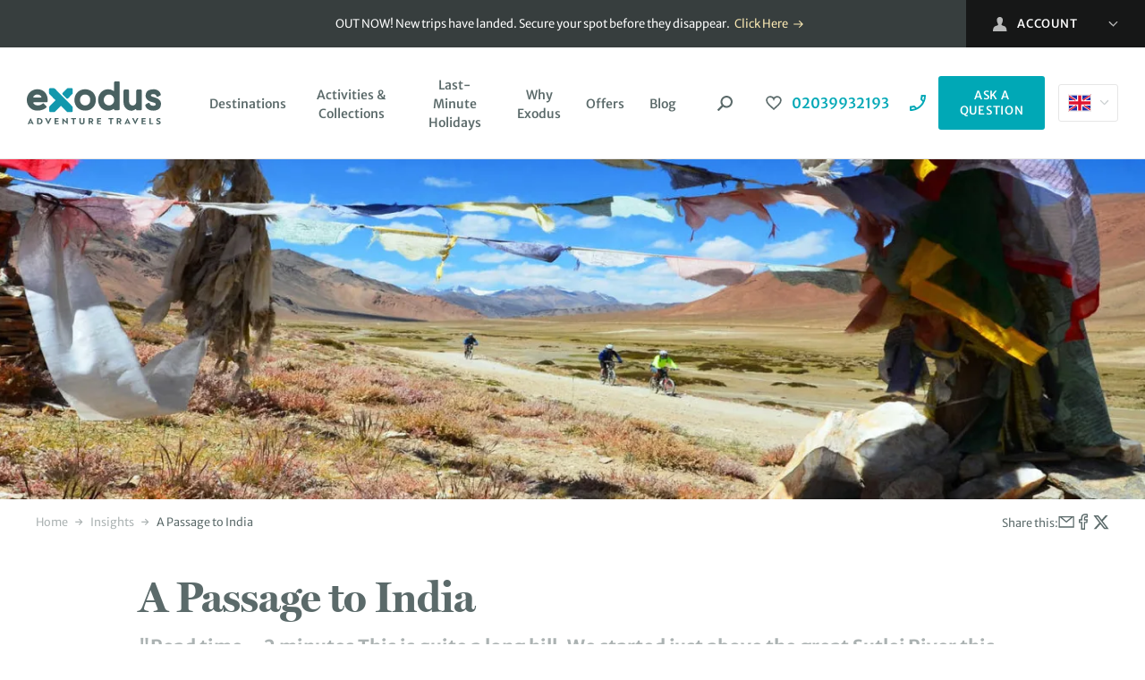

--- FILE ---
content_type: text/html; charset=UTF-8
request_url: https://www.exodus.co.uk/insights/a-passage-to-india
body_size: 40416
content:
<!doctype html>
<html lang="en-GB">
	<head>
			<script
		defer
		 type="text/plain" class="optanon-category-C0003"		src="https://try.abtasty.com/042a5bc66c7060895988ff5bd65418bb.js"
	>
	</script>
			<meta charset="utf-8">
		<meta http-equiv="x-ua-compatible" content="ie=edge">
		<meta name="viewport" content="width=device-width, initial-scale=1, shrink-to-fit=no maximum-scale=1">
		<meta name="theme-color" content="#3f6e90">
				<meta name='robots' content='index, follow, max-image-preview:large, max-snippet:-1, max-video-preview:-1' />

	<!-- This site is optimized with the Yoast SEO Premium plugin v26.2 (Yoast SEO v26.2) - https://yoast.com/wordpress/plugins/seo/ -->
	<title>A Passage to India | Exodus</title>
	<meta name="description" content="Read time - 2 minutes This is quite a long hill. We started just above the great Sutlej River this morning and we’re on a steady climb towards Narkanda up National Highway 22, the old Hindustan-Tibet Highway. It’s still quite a few miles to the top, but it’s a beautiful clear sunny morning, the Himalayas are glinting in the distance, the surface is good and" />
	<link rel="canonical" href="https://www.exodus.co.uk/insights/a-passage-to-india" />
	<meta property="og:locale" content="en_GB" />
	<meta property="og:type" content="article" />
	<meta property="og:title" content="A Passage to India" />
	<meta property="og:description" content="Read time &#8211; 2 minutes This is quite a long hill. We started just above the great Sutlej River this morning and we’re on a steady climb towards Narkanda up National Highway 22, the old Hindustan-Tibet Highway. It’s still quite a few miles to the top, but it’s a beautiful clear sunny morning, the Himalayas..." />
	<meta property="og:url" content="https://www.exodus.co.uk/insights/a-passage-to-india" />
	<meta property="og:site_name" content="Exodus" />
	<meta property="article:publisher" content="https://www.facebook.com/exodustravels" />
	<meta property="article:published_time" content="2013-09-26T15:26:23+00:00" />
	<meta property="article:modified_time" content="2024-10-22T13:52:33+00:00" />
	<meta property="og:image" content="https://res.cloudinary.com/enchanting/q_70,f_auto,c_lfill,g_auto/exodus-web/2021/12/passage4_1.jpg" />
	<meta property="og:image:width" content="1600" />
	<meta property="og:image:height" content="566" />
	<meta property="og:image:type" content="image/jpeg" />
	<meta name="author" content="sree" />
	<meta name="twitter:card" content="summary_large_image" />
	<meta name="twitter:creator" content="@ExodusTravels" />
	<meta name="twitter:site" content="@ExodusTravels" />
	<!-- / Yoast SEO Premium plugin. -->


<link rel='dns-prefetch' href='//exodus-website.s3.amazonaws.com' />
<link rel='dns-prefetch' href='//res.cloudinary.com' />
<link rel='dns-prefetch' href='//www.google-analytics.com' />
<link rel='dns-prefetch' href='//connect.facebook.net' />
<link rel='dns-prefetch' href='//js-agent.newrelic.com' />
<link rel='dns-prefetch' href='//www.googletagmanager.com' />
<link rel="alternate" href="https://www.exodustravels.com/insights/a-passage-to-india" hreflang="x-default" />
<link rel="alternate" href="https://www.exodus.co.uk/insights/a-passage-to-india" hreflang="en-GB" />
<link rel="alternate" href="https://www.exodustravels.com/us/insights/a-passage-to-india" hreflang="en-US" />
<link rel="alternate" href="https://www.exodustravels.com/ca/insights/a-passage-to-india" hreflang="en-CA" />
<link rel="alternate" href="https://www.exodustravels.com/au/insights/a-passage-to-india" hreflang="en-AU" />
<link rel="alternate" href="https://www.exodustravels.com/nz/insights/a-passage-to-india" hreflang="en-NZ" />
<link rel='stylesheet' id='ex-global-css' href='https://www.exodus.co.uk/wp-content/themes/exodus/dist/global.css?ver=2025.11.10.01' media='all' />
	<link rel="preload" href="https://www.exodus.co.uk/wp-content/themes/exodus/src/assets/fonts/merriweather-sans/merriweather-sans.css?ver=1" as="style" onload="this.onload=null;this.rel='stylesheet'">
	<noscript>
		<link rel="stylesheet" href="https://www.exodus.co.uk/wp-content/themes/exodus/src/assets/fonts/merriweather-sans/merriweather-sans.css?ver=1">	</noscript>
		<link rel="preload" href="https://www.exodus.co.uk/wp-content/themes/exodus/src/assets/fonts/millerdisplay/millerdisplay.css?ver=1" as="style" onload="this.onload=null;this.rel='stylesheet'">
	<noscript>
		<link rel="stylesheet" href="https://www.exodus.co.uk/wp-content/themes/exodus/src/assets/fonts/millerdisplay/millerdisplay.css?ver=1">	</noscript>
		<link rel="preload" href="https://www.exodus.co.uk/wp-content/themes/exodus/src/assets/fonts/futurapt/futurapt.css?ver=1" as="style" onload="this.onload=null;this.rel='stylesheet'">
	<noscript>
		<link rel="stylesheet" href="https://www.exodus.co.uk/wp-content/themes/exodus/src/assets/fonts/futurapt/futurapt.css?ver=1">	</noscript>
	<style id='ex-a11y-skip-link-inline-css'>

		.skip-link.screen-reader-text {
			border: 0;
			clip-path: inset(50%);
			height: 1px;
			margin: -1px;
			overflow: hidden;
			padding: 0;
			position: absolute !important;
			width: 1px;
			word-wrap: normal !important;
		}

		.skip-link.screen-reader-text:focus {
			background-color: #eee;
			clip-path: none;
			color: #444;
			display: block;
			font-size: 1em;
			height: auto;
			left: 5px;
			line-height: normal;
			padding: 15px 23px 14px;
			text-decoration: none;
			top: 5px;
			width: auto;
			z-index: 100000;
		}
</style>
	<link rel="preload" href="https://www.exodus.co.uk/wp-content/themes/exodus/dist/vendor/tpmultiselect.css?ver=2025.11.10.01" as="style" onload="this.onload=null;this.rel='stylesheet'">
	<noscript>
		<link rel="stylesheet" href="https://www.exodus.co.uk/wp-content/themes/exodus/dist/vendor/tpmultiselect.css?ver=2025.11.10.01">	</noscript>
	<link rel='stylesheet' id='search-autocomplete-component-css' href='https://www.exodus.co.uk/wp-content/themes/exodus/dist/components/search-autocomplete/style.css?ver=2025.11.10.01' media='all' />
<link rel='stylesheet' id='multi-select-component-css' href='https://www.exodus.co.uk/wp-content/themes/exodus/dist/components/multi-select/style.css?ver=2025.11.10.01' media='all' />
<link rel='stylesheet' id='date-picker-component-css' href='https://www.exodus.co.uk/wp-content/themes/exodus/dist/components/date-picker/style.css?ver=2025.11.10.01' media='all' />
<link rel='stylesheet' id='trip-search-form-component-css' href='https://www.exodus.co.uk/wp-content/themes/exodus/dist/components/trip-search-form/style.css?ver=2025.11.10.01' media='all' />
<link rel='stylesheet' id='wishlist-cta-component-css' href='https://www.exodus.co.uk/wp-content/themes/exodus/dist/components/wishlist-cta/style.css?ver=2025.11.10.01' media='all' />
<link rel='stylesheet' id='usp-carousel-component-css' href='https://www.exodus.co.uk/wp-content/themes/exodus/dist/components/usp-carousel/style.css?ver=2025.11.10.01' media='all' />
<link rel='stylesheet' id='header-component-css' href='https://www.exodus.co.uk/wp-content/themes/exodus/dist/components/header/style.css?ver=2025.11.10.01' media='all' />
<link rel='stylesheet' id='hero-component-css' href='https://www.exodus.co.uk/wp-content/themes/exodus/dist/components/hero/style.css?ver=2025.11.10.01' media='all' />
<link rel='stylesheet' id='breadcrumbs-social-component-css' href='https://www.exodus.co.uk/wp-content/themes/exodus/dist/components/breadcrumbs-social/style.css?ver=2025.11.10.01' media='all' />
<link rel='stylesheet' id='breadcrumbs-component-css' href='https://www.exodus.co.uk/wp-content/themes/exodus/dist/components/breadcrumbs/style.css?ver=2025.11.10.01' media='all' />
<link rel='stylesheet' id='social-share-component-css' href='https://www.exodus.co.uk/wp-content/themes/exodus/dist/components/social-share/style.css?ver=2025.11.10.01' media='all' />
<link rel='stylesheet' id='post-byline-component-css' href='https://www.exodus.co.uk/wp-content/themes/exodus/dist/components/post-byline/style.css?ver=2025.11.10.01' media='all' />
<link rel='stylesheet' id='section-component-css' href='https://www.exodus.co.uk/wp-content/themes/exodus/dist/components/section/style.css?ver=2025.11.10.01' media='all' />
<link rel='stylesheet' id='rating-stars-component-css' href='https://www.exodus.co.uk/wp-content/themes/exodus/dist/components/rating-stars/style.css?ver=2025.11.10.01' media='all' />
<link rel='stylesheet' id='product-cards-component-css' href='https://www.exodus.co.uk/wp-content/themes/exodus/dist/components/product-cards/style.css?ver=2025.11.10.01' media='all' />
<link rel='stylesheet' id='footer-component-css' href='https://www.exodus.co.uk/wp-content/themes/exodus/dist/components/footer/style.css?ver=2025.11.10.01' media='all' />
<link rel='stylesheet' id='toast-message-component-css' href='https://www.exodus.co.uk/wp-content/themes/exodus/dist/components/toast-message/style.css?ver=2025.11.10.01' media='all' />
<link rel="https://api.w.org/" href="https://www.exodus.co.uk/wp-json/" /><link rel="alternate" title="JSON" type="application/json" href="https://www.exodus.co.uk/wp-json/wp/v2/posts/85135" /><link rel="EditURI" type="application/rsd+xml" title="RSD" href="https://www.exodus.co.uk/xmlrpc.php?rsd" />
<link rel='shortlink' href='https://www.exodus.co.uk/?p=85135' />
<link rel="alternate" title="oEmbed (JSON)" type="application/json+oembed" href="https://www.exodus.co.uk/wp-json/oembed/1.0/embed?url=https%3A%2F%2Fwww.exodus.co.uk%2Finsights%2Fa-passage-to-india" />
<link rel="alternate" title="oEmbed (XML)" type="text/xml+oembed" href="https://www.exodus.co.uk/wp-json/oembed/1.0/embed?url=https%3A%2F%2Fwww.exodus.co.uk%2Finsights%2Fa-passage-to-india&#038;format=xml" />
<!-- Stream WordPress user activity plugin v4.1.1 -->
			<script type="application/ld+json">
				{"@context":"http:\/\/schema.org","@type":"BreadcrumbList","itemListElement":[{"@type":"ListItem","position":1,"item":{"@id":"https:\/\/www.exodus.co.uk\/","name":"Home"}},{"@type":"ListItem","position":2,"item":{"@id":"https:\/\/www.exodus.co.uk\/insights","name":"Insights"}},{"@type":"ListItem","position":3,"item":{"@id":"https:\/\/www.exodus.co.uk\/insights\/a-passage-to-india","name":"A Passage to India"}}]}			</script>
						<script type="application/ld+json">
				{"@context":"https:\/\/schema.org","@type":"BlogPosting","mainEntityOfPage":{"@type":"WebPage","@id":"https:\/\/www.exodus.co.uk\/insights\/a-passage-to-india"},"headline":"A Passage to India","description":"Read time &#8211; 2 minutes This is quite a long hill. We started just above the great Sutlej River this morning and we\u2019re on a steady climb towards Narkanda up National Highway 22, the old Hindustan-Tibet Highway. It\u2019s still quite a few miles to the top, but it\u2019s a beautiful clear sunny morning, the Himalayas...","datePublished":"2013-09-26T15:26:23+00:00","dateModified":"2024-10-22T13:52:33+00:00","image":"https:\/\/res.cloudinary.com\/enchanting\/q_70,f_auto,c_lfill,g_auto\/exodus-web\/2021\/12\/passage4_1.jpg","publisher":{"@type":"Organization","name":"Exodus Adventure Travels","url":"https:\/\/www.exodus.co.uk","logo":{"@type":"ImageObject","url":"https:\/\/www.exodus.co.uk\/wp-content\/themes\/exodus\/src\/assets\/svg\/ex-site-logo.svg"}}}			</script>
			<link rel="icon" href="https://res.cloudinary.com/enchanting/q_70,f_auto,w_32,h_32,c_fit/exodus-web/2023/10/cropped-favicon.png" sizes="32x32" />
<link rel="icon" href="https://res.cloudinary.com/enchanting/q_70,f_auto,w_192,h_192,c_fit/exodus-web/2023/10/cropped-favicon.png" sizes="192x192" />
<link rel="apple-touch-icon" href="https://res.cloudinary.com/enchanting/q_70,f_auto,w_180,h_180,c_fit/exodus-web/2023/10/cropped-favicon.png" />
<meta name="msapplication-TileImage" content="https://res.cloudinary.com/enchanting/q_70,f_auto,w_270,h_270,c_fit/exodus-web/2023/10/cropped-favicon.png" />
		<style id="wp-custom-css">
			.main > .usp-bar {
	display: none;
}		</style>
			</head>
	<body class="wp-singular post-template-default single single-post postid-85135 single-format-standard wp-embed-responsive wp-theme-exodus">
		<!-- Google Tag Manager (noscript) -->
<noscript><iframe src="https://www.googletagmanager.com/ns.html?id=GTM-MKB6H8"
height="0" width="0" style="display:none;visibility:hidden"></iframe></noscript>
<!-- End Google Tag Manager (noscript) -->
	
<div class="header-top">
	<div class="header-top__inner">
		<div class="header-top__text-container">
							<p class="body-text-small">
					<span class="header-top__text">OUT NOW! New trips have landed. Secure your spot before they disappear. <a href="https://www.exodus.co.uk/new">Click Here</a>

&nbsp;

<span data-teams="true"> </span></span>
				</p>
					</div>
		
<nav class="header-dropdown header-dropdown--dark">
	<ex-header-dropdown logged-in-account-links="[{&quot;label&quot;:&quot;My Booking&quot;,&quot;url&quot;:&quot;https:\/\/mybookings.exodus.co.uk\/mybookings&quot;},{&quot;label&quot;:&quot;My Reviews&quot;,&quot;url&quot;:&quot;https:\/\/www.exodus.co.uk\/myaccount#\/reviews&quot;},{&quot;label&quot;:&quot;My Wishlist&quot;,&quot;url&quot;:&quot;https:\/\/www.exodus.co.uk\/myaccount#\/wishlist&quot;},{&quot;label&quot;:&quot;Loyalty Scheme&quot;,&quot;url&quot;:&quot;https:\/\/www.exodus.co.uk\/holiday-offers\/loyalty-scheme&quot;},{&quot;label&quot;:&quot;Account Settings&quot;,&quot;url&quot;:&quot;https:\/\/www.exodus.co.uk\/myaccount#\/settings&quot;},{&quot;label&quot;:&quot;Logout&quot;,&quot;url&quot;:&quot;https:\/\/www.exodus.co.uk\/myaccount#logout&quot;},{&quot;label&quot;:&quot;Agents&quot;,&quot;url&quot;:&quot;https:\/\/www.exodus.co.uk\/contact-exodus-gsa-contact-details&quot;},{&quot;label&quot;:&quot;Need Help?&quot;,&quot;url&quot;:&quot;https:\/\/www.exodus.co.uk\/contact-us&quot;}]" >
		<div class="header-dropdown__inner">
			<button class="header-dropdown__parent btn">
				<svg width="16" height="16" class="header-dropdown__parent-icon" logged-in="false">
					<svg id="user-icon" xmlns="http://www.w3.org/2000/svg" width="16" height="16" viewBox="0 0 16 16"><path fill="#FFF" fill-rule="evenodd" d="M30.0028875,32 L45.4471471,32 C45.4471471,28.7122599 44.520913,26.7596809 42.6684449,26.1422629 C40.8289039,25.5291534 38.9213567,25.3161398 39.8156995,23.6655574 C42.4679458,18.7737105 40.5727711,16 37.7241854,16 C34.9321721,16 32.9879125,18.671381 35.6326712,23.6655574 C36.5012236,25.3069884 34.6484426,25.4797599 32.7799258,26.1422629 C30.9285669,26.7986824 30.0028875,28.7512614 30.0028875,32 Z" transform="translate(-30 -16)"/></svg>
				</svg>
				<span class="header-dropdown__parent-name header-dropdown__parent-username" logged-in="false">Account</span>
				<svg width="17" height="10"><use href="#down-chevron-white-icon"></use></svg>
			</button>
			<ul class="header-dropdown__children">
										<li class="header-dropdown__children-link">
							<a href="https://www.exodus.co.uk/myaccount?redirectTo=%2Finsights%2Fa-passage-to-india#/signIn" title="Sign In">
								Sign In							</a>
						</li>
												<li class="header-dropdown__children-link">
							<a href="https://www.exodus.co.uk/myaccount#/signup" title="Register">
								Register							</a>
						</li>
												<li class="header-dropdown__children-link">
							<a href="https://mybookings.exodus.co.uk/mybookings" title="My Booking">
								My Booking							</a>
						</li>
												<li class="header-dropdown__children-link">
							<a href="https://www.exodus.co.uk/contact-exodus-gsa-contact-details" title="Agents">
								Agents							</a>
						</li>
												<li class="header-dropdown__children-link">
							<a href="https://www.exodus.co.uk/contact-us" title="Need Help?">
								Need Help?							</a>
						</li>
										<template id="account-link-item">
					<li class="header-dropdown__children-link">
						<a href="#"></a>
					</li>
				</template>
			</ul>
		</div>
	</ex-header-dropdown>
</nav>
	</div>
</div>

<ex-header class="header-main">
	<header class="header-main__inner">
		<a href="https://www.exodus.co.uk" class="header-main__logo">
			<svg id="Layer_1" xmlns="http://www.w3.org/2000/svg" viewBox="0 0 101.56 31.95">
  <defs>
    <style>
      .cls-1{fill:#496161}.cls-1,.cls-2,.cls-3{stroke-width:0}.cls-2{fill:#4a6262}.cls-3{fill:#1298ad}
    </style>
  </defs>
  <path class="cls-1" d="M95.77 21.71c1.18 0 2.23-.21 3.13-.61.95-.43 1.67-1.11 2.14-2.01.29-.61.46-1.35.51-2.22v-.04c0-1.13-.31-2.06-.92-2.77l-.02-.02c-.57-.65-1.2-1.13-1.9-1.43-.64-.28-1.51-.58-2.6-.92-.77-.22-1.35-.43-1.74-.63-.24-.12-.37-.28-.4-.5-.05-.48.12-.66.31-.79.35-.24.82-.36 1.38-.36.53 0 1.07.1 1.53.36.34.19.61.49.8.83s.24.81.69.92c.17.04.34 0 .49-.08l1.86-1.05c.27-.15.4-.46.33-.76-.27-1.15-.91-2.09-1.88-2.77-.96-.68-2.18-1.02-3.6-1.02-1.31 0-2.46.21-3.41.63-1.02.45-1.73 1.14-2.12 2.05-.29.66-.44 1.29-.44 1.89 0 1.12.28 2.04.84 2.73.53.66 1.19 1.17 1.96 1.51.71.31 1.65.63 2.79.94.71.19 1.29.41 1.72.65.19.11.39.28.39.75 0 .36-.12.6-.4.78-.36.23-.89.35-1.6.35-.81 0-1.4-.16-1.77-.48-.4-.36-.71-.8-.9-1.32-.06-.17-.2-.31-.37-.38-.17-.07-.37-.05-.53.03l-2.06 1.1c-.28.15-.42.48-.34.79.35 1.27 1.07 2.25 2.15 2.91 1.05.64 2.39.96 3.99.96Z"/>
  <path class="cls-3" d="M30.01 12.62c.33.33.86.33 1.19 0l3.17-3.17c.23-.23.36-.55.36-.88V5.85c0-.46-.38-.84-.84-.84h-2.75c-.33 0-.65.13-.88.37l-3.15 3.15c-.33.33-.33.86 0 1.19l2.9 2.9ZM34.31 18.43 21.32 5.47s-.04-.03-.06-.05c-.23-.23-.55-.37-.88-.37h-2.75c-.46 0-.84.37-.84.84v2.72c0 .33.13.65.36.88l3.41 3.42s.1.09.16.12l1.02 1.01-4.41 4.34c-.24.23-.37.55-.37.89v2.71c0 .47.38.84.84.84h2.75c.33 0 .64-.13.87-.36l4.42-4.34.85.84c.03.05.07.1.11.14l3.4 3.4c.23.23.55.36.88.36h2.75c.46 0 .84-.37.84-.84V19.3c0-.33-.13-.65-.36-.88Z"/>
  <path class="cls-2" d="M1.59 31.86H.52l2.32-4.6h.04l2.33 4.6H4.14l-.39-.8H1.96l-.37.8Zm.68-1.48h1.17c-.27-.58-.46-1.02-.58-1.35l-.25.57c-.17.39-.28.65-.35.78ZM9.25 31.86H7.71v-4.53h1.53c.81 0 1.45.21 1.93.63.48.42.73.97.73 1.64s-.24 1.22-.73 1.64c-.47.42-1.11.63-1.92.63Zm-.03-3.72h-.49v2.91h.51c.5 0 .89-.14 1.19-.41.29-.27.44-.62.44-1.05s-.15-.77-.45-1.04c-.29-.28-.69-.42-1.2-.42ZM17.47 27.33h1.11l-2.35 4.6h-.04l-2.36-4.6h1.12l.63 1.31c.35.75.56 1.22.63 1.41.22-.5.43-.97.64-1.41l.63-1.31ZM24.21 31.05v.81h-3.18v-4.53h3.08v.81h-2.05v1.03h1.74v.78h-1.74v1.1h2.15ZM30.92 27.33v4.6h-.03l-2.63-2.39-.31-.26v2.58h-1v-4.6h.04l2.62 2.39.31.26v-2.58h1.01ZM37.22 27.33v.81h-1.34v3.72h-1.02v-3.72h-1.34v-.81h3.7ZM42.73 27.33h1.02v2.88c0 .53-.18.96-.53 1.27-.35.31-.84.47-1.47.47s-1.12-.16-1.47-.47c-.35-.31-.53-.74-.53-1.27v-2.88h1.02v2.79c0 .3.09.53.26.7.17.17.41.25.72.25s.56-.08.72-.25.25-.4.25-.7v-2.79ZM46.73 31.86v-4.53h1.68c.57 0 1.02.13 1.35.39s.5.63.5 1.1c0 .31-.08.57-.24.8s-.38.39-.67.49l1 1.75h-1.08l-.84-1.59h-.69v1.59h-1Zm1.71-3.72h-.7v1.35h.73c.24 0 .43-.06.56-.17.13-.12.2-.28.2-.5s-.07-.39-.21-.5-.33-.18-.58-.18ZM56.26 31.05v.81h-3.18v-4.53h3.08v.81h-2.05v1.03h1.74v.78h-1.74v1.1h2.15ZM65.43 27.33v.81h-1.34v3.72h-1.02v-3.72h-1.34v-.81h3.7ZM68.03 31.86v-4.53h1.68c.57 0 1.02.13 1.35.39s.5.63.5 1.1c0 .31-.08.57-.24.8s-.38.39-.67.49l1 1.75h-1.08l-.84-1.59h-.69v1.59h-1Zm1.71-3.72h-.7v1.35h.73c.24 0 .43-.06.56-.17.13-.12.2-.28.2-.5s-.07-.39-.21-.5-.33-.18-.58-.18ZM74.89 31.86h-1.07l2.32-4.6h.04l2.33 4.6h-1.07l-.39-.8h-1.79l-.37.8Zm.68-1.48h1.17c-.27-.58-.46-1.02-.58-1.35l-.25.57c-.17.39-.28.65-.35.78ZM83.31 27.33h1.11l-2.35 4.6h-.04l-2.36-4.6h1.12l.63 1.31c.35.75.56 1.22.63 1.41.22-.5.43-.97.65-1.41l.63-1.31ZM90.05 31.05v.81h-3.18v-4.53h3.08v.81H87.9v1.03h1.74v.78H87.9v1.1h2.15ZM95.65 31.05v.81h-2.87v-4.53h1.02v3.72h1.84ZM99.5 31.95c-.53 0-1.01-.09-1.42-.26v-.93c.39.19.79.3 1.2.33.17 0 .31 0 .43-.03.39-.05.58-.19.58-.4 0-.14-.07-.26-.2-.35-.14-.1-.38-.21-.74-.33-.45-.16-.79-.34-1.01-.55-.21-.21-.32-.49-.32-.86 0-.4.16-.72.48-.96.31-.24.73-.37 1.26-.37.47 0 .89.08 1.25.23v.89c-.33-.18-.72-.28-1.17-.28-.25 0-.45.04-.59.13-.15.09-.22.2-.22.34 0 .13.07.25.21.35s.37.21.7.33c.47.17.81.36 1.02.57.22.2.33.48.33.84 0 .41-.16.73-.47.96-.31.23-.75.35-1.31.35Z"/>
  <path class="cls-1" d="M12.06 6.85c-1.16-.67-2.52-1.01-4.04-1.01s-2.9.34-4.11 1.02c-1.21.68-2.17 1.63-2.87 2.83C.35 10.88 0 12.26 0 13.78s.35 2.9 1.04 4.09c.69 1.2 1.66 2.15 2.87 2.83 1.21.68 2.59 1.02 4.1 1.02 1.37 0 2.65-.21 3.83-.63 1.19-.42 2.17-.98 2.93-1.66.13-.12.21-.28.21-.46s-.06-.34-.18-.47l-1.95-1.99c-.24-.25-.63-.25-.88-.02-.59.53-1.21.89-1.82 1.06-.66.18-1.37.27-2.13.27-.96 0-1.75-.27-2.4-.82-.22-.19-.42-.4-.58-.63-.11-.15-.15-.34-.09-.51.08-.21.27-.35.49-.35h9.61c.33 0 .61-.25.64-.58.05-.49.07-.87.07-1.17 0-1.51-.32-2.89-.96-4.09-.64-1.21-1.56-2.17-2.73-2.84Zm-1.11 4.97c-.1.14-.27.21-.44.21H5.43c-.22 0-.41-.13-.49-.35-.06-.17-.02-.36.09-.51.17-.23.36-.44.58-.63.65-.55 1.44-.82 2.4-.82s1.73.27 2.36.82c.24.21.44.45.61.71.11.17.1.4-.03.57ZM48.25 6.86c-1.23-.68-2.62-1.02-4.13-1.02s-2.91.34-4.13 1.02c-1.23.68-2.21 1.63-2.91 2.83-.69 1.19-1.04 2.57-1.04 4.09s.35 2.9 1.04 4.09c.69 1.2 1.67 2.15 2.91 2.83 1.23.68 2.62 1.02 4.13 1.02s2.91-.34 4.13-1.02c1.23-.68 2.22-1.63 2.92-2.83.7-1.2 1.06-2.58 1.06-4.1s-.36-2.9-1.06-4.1c-.71-1.2-1.69-2.15-2.92-2.83Zm-1.36 9.85c-.74.76-1.65 1.13-2.77 1.13s-2.03-.37-2.75-1.12c-.73-.76-1.09-1.72-1.09-2.93s.36-2.16 1.09-2.93c.73-.76 1.63-1.12 2.75-1.12s2.04.37 2.77 1.13c.74.76 1.1 1.72 1.1 2.93s-.36 2.16-1.1 2.93ZM69.49 0H66.9c-.46 0-.82.37-.82.82V6.7c0 .15-.08.28-.21.34-.13.07-.29.06-.42-.03-.17-.12-.35-.24-.54-.34-.98-.55-2.1-.83-3.34-.83-1.41 0-2.71.35-3.86 1.03s-2.07 1.64-2.74 2.85c-.66 1.2-1 2.57-1 4.07s.34 2.86 1 4.07c.67 1.21 1.59 2.17 2.74 2.85 1.15.68 2.45 1.03 3.86 1.03 1.24 0 2.37-.28 3.34-.83.19-.11.37-.22.54-.34.12-.09.28-.1.42-.03.14.07.21.21.21.37-.01.28.24.49.51.49h2.74c.54 0 .98-.44.98-.98V.82c0-.46-.37-.82-.82-.82Zm-4.55 16.69c-.76.77-1.67 1.15-2.78 1.15-.73 0-1.37-.17-1.97-.52-.6-.35-1.08-.83-1.44-1.44-.36-.6-.54-1.31-.54-2.09s.18-1.48.54-2.09c.36-.62.84-1.09 1.44-1.44.6-.35 1.25-.52 1.97-.52 1.11 0 2.01.38 2.78 1.15.76.78 1.14 1.73 1.14 2.91s-.37 2.13-1.14 2.91ZM87.04 7.14c0-.65-.52-1.17-1.16-1.17h-1.93c-.64 0-1.15.53-1.15 1.17v8.04c0 .77-.26 1.41-.79 1.95s-1.15.8-1.91.8-1.35-.26-1.88-.8c-.53-.54-.79-1.17-.79-1.94V7.05c0-.6-.48-1.08-1.07-1.08h-2.1c-.59 0-1.07.49-1.07 1.08v8.66c0 1.1.27 2.13.8 3.05.57.99 1.38 1.77 2.39 2.32.76.41 1.6.64 2.46.69h.31c.17 0 .34-.01.51-.03 0 0 .16-.02.17-.02.64-.14 1.24-.36 1.79-.67.19-.11.37-.22.54-.34.12-.09.28-.1.42-.03.14.07.21.21.21.37-.01.28.24.49.51.49h2.74c.54 0 .98-.44.98-.98V7.14Z"/>
</svg>
		</a>
		<input type="checkbox" class="header-main__hamburger-toggler" />
		<ex-header-hamburger class="header-main__hamburger">
			<svg xmlns="http://www.w3.org/2000/svg" width="40" height="40" viewBox="0 0 40 40">
  <path fill="rgb(55,62,62)" fill-rule="evenodd" d="M37.8073792 37.48087923c2.843-11.837 2.735-23.645-.327-35.427-11.836-2.843-23.645-2.735-35.426.327-2.844 11.836-2.735 23.645.326 35.427 11.836 2.842 23.645 2.734 35.427-.327"/>
</svg>
			<span></span>
			<span></span>
			<span></span>
		</ex-header-hamburger>
		<nav class="header-main__nav">
			<ex-header-nav-menu class="header-main__nav-menu">
				
<ul class="header-main__lvl-one">
			
<li class="menu-item menu-item-has-children">

			<a href=https://www.exodus.co.uk/holiday-destinations class="menu-link">
			Destinations		</a>

					<span class="sub-menu-arrow"></span>
			<ul class="sub-menu header-main__lvl-two">
									
<li class="menu-item menu-item-has-children">

			<a href=https://www.exodus.co.uk/destinations/europe-holidays class="menu-link">
			Europe		</a>

					<span class="sub-menu-arrow"></span>
			<ul class="sub-menu header-main__lvl-three">

									<li class="menu-item sub-menu-heading menu-item-has-children">

	
			<ul>
							
<li class="menu-item">

			<a href="https://www.exodus.co.uk/destinations/europe-holidays/albania-holidays" class="menu-link">
			Albania		</a>
	</li>
							
<li class="menu-item">

			<a href="https://www.exodus.co.uk/destinations/europe-holidays/andorra-holidays" class="menu-link">
			Andorra		</a>
	</li>
							
<li class="menu-item">

			<a href="https://www.exodus.co.uk/destinations/europe-holidays/austria-holidays" class="menu-link">
			Austria		</a>
	</li>
							
<li class="menu-item">

			<a href="https://www.exodus.co.uk/destinations/europe-holidays/belgium-holidays" class="menu-link">
			Belgium		</a>
	</li>
							
<li class="menu-item">

			<a href="https://www.exodus.co.uk/destinations/europe-holidays/bosnia-and-herzegovina-holidays" class="menu-link">
			Bosnia &#038; Herzegovina		</a>
	</li>
							
<li class="menu-item">

			<a href="https://www.exodus.co.uk/destinations/europe-holidays/bulgaria-holidays" class="menu-link">
			Bulgaria		</a>
	</li>
							
<li class="menu-item">

			<a href="https://www.exodus.co.uk/destinations/europe-holidays/croatia-holidays" class="menu-link">
			Croatia		</a>
	</li>
							
<li class="menu-item">

			<a href="https://www.exodus.co.uk/destinations/europe-holidays/cyprus-holidays" class="menu-link">
			Cyprus		</a>
	</li>
							
<li class="menu-item">

			<a href="https://www.exodus.co.uk/destinations/europe-holidays/estonia-holidays" class="menu-link">
			Estonia		</a>
	</li>
							
<li class="menu-item">

			<a href="https://www.exodus.co.uk/destinations/europe-holidays/finland-holidays" class="menu-link">
			Finland		</a>
	</li>
					</ul>
	</li>
									<li class="menu-item sub-menu-heading menu-item-has-children">

	
			<ul>
							
<li class="menu-item">

			<a href="https://www.exodus.co.uk/destinations/europe-holidays/france-holidays" class="menu-link">
			France		</a>
	</li>
							
<li class="menu-item">

			<a href="https://www.exodus.co.uk/destinations/europe-holidays/georgia-holidays" class="menu-link">
			Georgia		</a>
	</li>
							
<li class="menu-item">

			<a href="https://www.exodus.co.uk/destinations/europe-holidays/germany-holidays" class="menu-link">
			Germany		</a>
	</li>
							
<li class="menu-item">

			<a href="https://www.exodus.co.uk/destinations/europe-holidays/greece-holidays" class="menu-link">
			Greece		</a>
	</li>
							
<li class="menu-item">

			<a href="https://www.exodus.co.uk/destinations/europe-holidays/greenland-holidays" class="menu-link">
			Greenland		</a>
	</li>
							
<li class="menu-item">

			<a href="https://www.exodus.co.uk/destinations/europe-holidays/hungary-holidays" class="menu-link">
			Hungary		</a>
	</li>
							
<li class="menu-item">

			<a href="https://www.exodus.co.uk/destinations/europe-holidays/iceland-holidays" class="menu-link">
			Iceland		</a>
	</li>
							
<li class="menu-item">

			<a href="https://www.exodus.co.uk/destinations/europe-holidays/italy-holidays" class="menu-link">
			Italy		</a>
	</li>
							
<li class="menu-item">

			<a href="https://www.exodus.co.uk/destinations/europe-holidays/kosovo-holidays" class="menu-link">
			Kosovo		</a>
	</li>
							
<li class="menu-item">

			<a href="https://www.exodus.co.uk/destinations/europe-holidays/latvia-holidays" class="menu-link">
			Latvia		</a>
	</li>
					</ul>
	</li>
									<li class="menu-item sub-menu-heading menu-item-has-children">

	
			<ul>
							
<li class="menu-item">

			<a href="https://www.exodus.co.uk/destinations/europe-holidays/lithuania-holidays" class="menu-link">
			Lithuania		</a>
	</li>
							
<li class="menu-item">

			<a href="https://www.exodus.co.uk/destinations/europe-holidays/malta-holidays" class="menu-link">
			Malta		</a>
	</li>
							
<li class="menu-item">

			<a href="https://www.exodus.co.uk/destinations/europe-holidays/montenegro-holidays" class="menu-link">
			Montenegro		</a>
	</li>
							
<li class="menu-item">

			<a href="https://www.exodus.co.uk/destinations/europe-holidays/north-cyprus-holidays" class="menu-link">
			North Cyprus		</a>
	</li>
							
<li class="menu-item">

			<a href="https://www.exodus.co.uk/destinations/europe-holidays/north-macedonia-holidays" class="menu-link">
			North Macedonia		</a>
	</li>
							
<li class="menu-item">

			<a href="https://www.exodus.co.uk/destinations/europe-holidays/norway-holidays" class="menu-link">
			Norway		</a>
	</li>
							
<li class="menu-item">

			<a href="https://www.exodus.co.uk/destinations/europe-holidays/portugal-holidays" class="menu-link">
			Portugal		</a>
	</li>
							
<li class="menu-item">

			<a href="https://www.exodus.co.uk/destinations/europe-holidays/romania-holidays" class="menu-link">
			Romania		</a>
	</li>
							
<li class="menu-item">

			<a href="https://www.exodus.co.uk/destinations/europe-holidays/slovakia-holidays" class="menu-link">
			Slovakia		</a>
	</li>
							
<li class="menu-item">

			<a href="https://www.exodus.co.uk/destinations/europe-holidays/slovenia-holidays" class="menu-link">
			Slovenia		</a>
	</li>
					</ul>
	</li>
									<li class="menu-item sub-menu-heading menu-item-has-children">

	
			<ul>
							
<li class="menu-item">

			<a href="https://www.exodus.co.uk/destinations/europe-holidays/spain-holidays" class="menu-link">
			Spain		</a>
	</li>
							
<li class="menu-item">

			<a href="https://www.exodus.co.uk/destinations/europe-holidays/sweden-holidays" class="menu-link">
			Sweden		</a>
	</li>
							
<li class="menu-item">

			<a href="https://www.exodus.co.uk/destinations/europe-holidays/switzerland-holidays" class="menu-link">
			Switzerland		</a>
	</li>
							
<li class="menu-item">

			<a href="https://www.exodus.co.uk/destinations/europe-holidays/netherlands-holidays" class="menu-link">
			The Netherlands		</a>
	</li>
							
<li class="menu-item">

			<a href="https://www.exodus.co.uk/destinations/europe-holidays/turkey-holidays" class="menu-link">
			Turkey		</a>
	</li>
							
<li class="menu-item">

			<a href="https://www.exodus.co.uk/destinations/europe-holidays/united-kingdom-holidays" class="menu-link">
			United Kingdom		</a>
	</li>
							
<li class="menu-item sub-menu-cta">

			<a href="https://www.exodus.co.uk/destinations/europe-holidays" class="menu-link">
			View all Europe trips		</a>
	</li>
					</ul>
	</li>
									<li class="menu-item sub-menu-heading menu-item-has-children">

	
			<ul>
							
<li class="menu-item image-item">

	</li>
					</ul>
	</li>
							</ul>
			</li>
									
<li class="menu-item menu-item-has-children">

			<a href=https://www.exodus.co.uk/destinations/africa-holidays class="menu-link">
			Africa		</a>

					<span class="sub-menu-arrow"></span>
			<ul class="sub-menu header-main__lvl-three">

									<li class="menu-item sub-menu-heading menu-item-has-children">

	
			<ul>
							
<li class="menu-item">

			<a href="https://www.exodus.co.uk/destinations/africa-holidays/botswana-holidays" class="menu-link">
			Botswana		</a>
	</li>
							
<li class="menu-item">

			<a href="https://www.exodus.co.uk/destinations/africa-holidays/cape-verde-holidays" class="menu-link">
			Cape Verde		</a>
	</li>
							
<li class="menu-item">

			<a href="https://www.exodus.co.uk/destinations/africa-holidays/egypt-holidays" class="menu-link">
			Egypt		</a>
	</li>
							
<li class="menu-item">

			<a href="https://www.exodus.co.uk/destinations/africa-holidays/kenya-holidays" class="menu-link">
			Kenya		</a>
	</li>
					</ul>
	</li>
									<li class="menu-item sub-menu-heading menu-item-has-children">

	
			<ul>
							
<li class="menu-item">

			<a href="https://www.exodus.co.uk/destinations/africa-holidays/madagascar-holidays" class="menu-link">
			Madagascar		</a>
	</li>
							
<li class="menu-item">

			<a href="https://www.exodus.co.uk/destinations/africa-holidays/morocco-holidays" class="menu-link">
			Morocco		</a>
	</li>
							
<li class="menu-item">

			<a href="https://www.exodus.co.uk/destinations/africa-holidays/namibia-holidays" class="menu-link">
			Namibia		</a>
	</li>
							
<li class="menu-item">

			<a href="https://www.exodus.co.uk/destinations/africa-holidays/rwanda-holidays" class="menu-link">
			Rwanda		</a>
	</li>
					</ul>
	</li>
									<li class="menu-item sub-menu-heading menu-item-has-children">

	
			<ul>
							
<li class="menu-item">

			<a href="https://www.exodus.co.uk/destinations/africa-holidays/south-africa-holidays" class="menu-link">
			South Africa		</a>
	</li>
							
<li class="menu-item">

			<a href="https://www.exodus.co.uk/destinations/africa-holidays/tanzania-holidays" class="menu-link">
			Tanzania		</a>
	</li>
							
<li class="menu-item">

			<a href="https://www.exodus.co.uk/destinations/africa-holidays/uganda-holidays" class="menu-link">
			Uganda		</a>
	</li>
					</ul>
	</li>
									<li class="menu-item sub-menu-heading menu-item-has-children">

	
			<ul>
							
<li class="menu-item">

			<a href="https://www.exodus.co.uk/destinations/africa-holidays/zambia-holidays" class="menu-link">
			Zambia		</a>
	</li>
							
<li class="menu-item">

			<a href="https://www.exodus.co.uk/destinations/africa-holidays/zimbabwe-holidays" class="menu-link">
			Zimbabwe		</a>
	</li>
							
<li class="menu-item sub-menu-cta">

			<a href="https://www.exodus.co.uk/destinations/africa-holidays" class="menu-link">
			View all Africa trips		</a>
	</li>
					</ul>
	</li>
							</ul>
			</li>
									
<li class="menu-item menu-item-has-children">

			<a href=https://www.exodus.co.uk/destinations/asia-holidays class="menu-link">
			Asia		</a>

					<span class="sub-menu-arrow"></span>
			<ul class="sub-menu header-main__lvl-three">

									<li class="menu-item sub-menu-heading menu-item-has-children">

	
			<ul>
							
<li class="menu-item">

			<a href="https://www.exodus.co.uk/destinations/asia-holidays/bhutan-holidays" class="menu-link">
			Bhutan		</a>
	</li>
							
<li class="menu-item">

			<a href="https://www.exodus.co.uk/destinations/asia-holidays/cambodia-holidays" class="menu-link">
			Cambodia		</a>
	</li>
							
<li class="menu-item">

			<a href="https://www.exodus.co.uk/destinations/asia-holidays/china-holidays" class="menu-link">
			China		</a>
	</li>
							
<li class="menu-item">

			<a href="https://www.exodus.co.uk/destinations/asia-holidays/indonesia-holidays" class="menu-link">
			Indonesia		</a>
	</li>
							
<li class="menu-item">

			<a href="https://www.exodus.co.uk/destinations/asia-holidays/india-holidays" class="menu-link">
			India		</a>
	</li>
							
<li class="menu-item">

			<a href="https://www.exodus.co.uk/destinations/asia-holidays/japan-holidays" class="menu-link">
			Japan		</a>
	</li>
							
<li class="menu-item">

			<a href="https://www.exodus.co.uk/destinations/asia-holidays/kazakhstan-holidays" class="menu-link">
			Kazakhstan		</a>
	</li>
							
<li class="menu-item">

			<a href="https://www.exodus.co.uk/destinations/asia-holidays/kyrgyzstan-holidays" class="menu-link">
			Kyrgyzstan		</a>
	</li>
							
<li class="menu-item">

			<a href="https://www.exodus.co.uk/destinations/europe-holidays/georgia-holidays" class="menu-link">
			Georgia		</a>
	</li>
					</ul>
	</li>
									<li class="menu-item sub-menu-heading menu-item-has-children">

	
			<ul>
							
<li class="menu-item">

			<a href="https://www.exodus.co.uk/destinations/asia-holidays/laos-holidays" class="menu-link">
			Laos		</a>
	</li>
							
<li class="menu-item">

			<a href="https://www.exodus.co.uk/destinations/asia-holidays/mongolia-holidays" class="menu-link">
			Mongolia		</a>
	</li>
							
<li class="menu-item">

			<a href="https://www.exodus.co.uk/destinations/asia-holidays/maldives-holidays" class="menu-link">
			Maldives		</a>
	</li>
							
<li class="menu-item">

			<a href="https://www.exodus.co.uk/destinations/asia-holidays/malaysia-holidays" class="menu-link">
			Malaysia		</a>
	</li>
							
<li class="menu-item">

			<a href="https://www.exodus.co.uk/destinations/asia-holidays/nepal-holidays" class="menu-link">
			Nepal		</a>
	</li>
							
<li class="menu-item">

			<a href="https://www.exodus.co.uk/destinations/asia-holidays/korea-holidays" class="menu-link">
			South Korea		</a>
	</li>
							
<li class="menu-item">

			<a href="https://www.exodus.co.uk/destinations/asia-holidays/sri-lanka-holidays" class="menu-link">
			Sri Lanka		</a>
	</li>
							
<li class="menu-item">

			<a href="https://www.exodus.co.uk/destinations/asia-holidays/tajikistan-holidays" class="menu-link">
			Tajikistan		</a>
	</li>
							
<li class="menu-item">

			<a href="https://www.exodus.co.uk/destinations/asia-holidays/thailand-holidays" class="menu-link">
			Thailand		</a>
	</li>
					</ul>
	</li>
									<li class="menu-item sub-menu-heading menu-item-has-children">

	
			<ul>
							
<li class="menu-item">

			<a href="https://www.exodus.co.uk/destinations/asia-holidays/turkmenistan-holidays" class="menu-link">
			Turkmenistan		</a>
	</li>
							
<li class="menu-item">

			<a href="https://www.exodus.co.uk/destinations/asia-holidays/uzbekistan-holidays" class="menu-link">
			Uzbekistan		</a>
	</li>
							
<li class="menu-item">

			<a href="https://www.exodus.co.uk/destinations/asia-holidays/vietnam-holidays" class="menu-link">
			Vietnam		</a>
	</li>
							
<li class="menu-item sub-menu-cta">

			<a href="https://www.exodus.co.uk/destinations/asia-holidays" class="menu-link">
			View all Asia trips		</a>
	</li>
					</ul>
	</li>
							</ul>
			</li>
									
<li class="menu-item menu-item-has-children">

			<a href=https://www.exodus.co.uk/destinations/north-america-holidays class="menu-link">
			North America		</a>

					<span class="sub-menu-arrow"></span>
			<ul class="sub-menu header-main__lvl-three">

									<li class="menu-item sub-menu-heading menu-item-has-children">

	
			<ul>
							
<li class="menu-item">

			<a href="https://www.exodus.co.uk/destinations/north-america-holidays/alaska" class="menu-link">
			Alaska		</a>
	</li>
							
<li class="menu-item">

			<a href="https://www.exodus.co.uk/destinations/north-america-holidays/canada-holidays" class="menu-link">
			Canada		</a>
	</li>
							
<li class="menu-item">

			<a href="https://www.exodus.co.uk/destinations/north-america-holidays/mexico-holidays" class="menu-link">
			Mexico		</a>
	</li>
							
<li class="menu-item">

			<a href="https://www.exodus.co.uk/destinations/north-america-holidays/usa-holidays" class="menu-link">
			USA		</a>
	</li>
					</ul>
	</li>
									<li class="menu-item sub-menu-heading menu-item-has-children">

	
			<ul>
							
<li class="menu-item sub-menu-cta">

			<a href="https://www.exodus.co.uk/destinations/north-america-holidays" class="menu-link">
			View all North America trips		</a>
	</li>
					</ul>
	</li>
							</ul>
			</li>
									
<li class="menu-item menu-item-has-children">

			<a href=https://www.exodus.co.uk/destinations/central-america-holidays class="menu-link">
			Central America		</a>

					<span class="sub-menu-arrow"></span>
			<ul class="sub-menu header-main__lvl-three">

									<li class="menu-item sub-menu-heading menu-item-has-children">

	
			<ul>
							
<li class="menu-item">

			<a href="https://www.exodus.co.uk/destinations/central-america-holidays/belize-holidays" class="menu-link">
			Belize		</a>
	</li>
							
<li class="menu-item">

			<a href="https://www.exodus.co.uk/destinations/central-america-holidays/bermuda-holidays" class="menu-link">
			Bermuda		</a>
	</li>
							
<li class="menu-item">

			<a href="https://www.exodus.co.uk/destinations/central-america-holidays/costa-rica-holidays" class="menu-link">
			Costa Rica		</a>
	</li>
							
<li class="menu-item">

			<a href="https://www.exodus.co.uk/destinations/central-america-holidays/cuba-holidays" class="menu-link">
			Cuba		</a>
	</li>
					</ul>
	</li>
									<li class="menu-item sub-menu-heading menu-item-has-children">

	
			<ul>
							
<li class="menu-item">

			<a href="https://www.exodus.co.uk/destinations/central-america-holidays/guatemala-holidays" class="menu-link">
			Guatemala		</a>
	</li>
							
<li class="menu-item">

			<a href="https://www.exodus.co.uk/destinations/north-america-holidays/mexico-holidays" class="menu-link">
			Mexico		</a>
	</li>
							
<li class="menu-item sub-menu-cta">

			<a href="https://www.exodus.co.uk/destinations/central-america-holidays" class="menu-link">
			View all Central America trips		</a>
	</li>
					</ul>
	</li>
							</ul>
			</li>
									
<li class="menu-item menu-item-has-children">

			<a href=https://www.exodus.co.uk/destinations/south-america-holidays class="menu-link">
			South America		</a>

					<span class="sub-menu-arrow"></span>
			<ul class="sub-menu header-main__lvl-three">

									<li class="menu-item sub-menu-heading menu-item-has-children">

	
			<ul>
							
<li class="menu-item">

			<a href="https://www.exodus.co.uk/destinations/south-america-holidays/argentina-holidays" class="menu-link">
			Argentina		</a>
	</li>
							
<li class="menu-item">

			<a href="https://www.exodus.co.uk/destinations/south-america-holidays/bolivia-holidays" class="menu-link">
			Bolivia		</a>
	</li>
							
<li class="menu-item">

			<a href="https://www.exodus.co.uk/destinations/south-america-holidays/brazil-holidays" class="menu-link">
			Brazil		</a>
	</li>
							
<li class="menu-item">

			<a href="https://www.exodus.co.uk/destinations/south-america-holidays/chile-holidays" class="menu-link">
			Chile		</a>
	</li>
							
<li class="menu-item">

			<a href="https://www.exodus.co.uk/destinations/south-america-holidays/colombia-holidays" class="menu-link">
			Colombia		</a>
	</li>
					</ul>
	</li>
									<li class="menu-item sub-menu-heading menu-item-has-children">

	
			<ul>
							
<li class="menu-item">

			<a href="https://www.exodus.co.uk/destinations/south-america-holidays/ecuador-holidays" class="menu-link">
			Ecuador		</a>
	</li>
							
<li class="menu-item">

			<a href="https://www.exodus.co.uk/destinations/south-america-holidays/chile-holidays/easter-island" class="menu-link">
			Easter Island		</a>
	</li>
							
<li class="menu-item">

			<a href="https://www.exodus.co.uk/destinations/south-america-holidays/ecuador-holidays/galapagos-islands" class="menu-link">
			Galapagos Islands		</a>
	</li>
							
<li class="menu-item">

			<a href="https://www.exodus.co.uk/destinations/south-america-holidays/peru-holidays" class="menu-link">
			Peru		</a>
	</li>
							
<li class="menu-item sub-menu-cta">

			<a href="https://www.exodus.co.uk/destinations/south-america-holidays" class="menu-link">
			View all South America trips		</a>
	</li>
					</ul>
	</li>
							</ul>
			</li>
									
<li class="menu-item menu-item-has-children">

			<a href=https://www.exodus.co.uk/destinations/middle-east-holidays class="menu-link">
			Middle East		</a>

					<span class="sub-menu-arrow"></span>
			<ul class="sub-menu header-main__lvl-three">

									<li class="menu-item sub-menu-heading menu-item-has-children">

	
			<ul>
							
<li class="menu-item">

			<a href="https://www.exodus.co.uk/destinations/africa-holidays/egypt-holidays" class="menu-link">
			Egypt		</a>
	</li>
							
<li class="menu-item">

			<a href="https://www.exodus.co.uk/destinations/middle-east-holidays/jordan-holidays" class="menu-link">
			Jordan		</a>
	</li>
					</ul>
	</li>
									<li class="menu-item sub-menu-heading menu-item-has-children">

	
			<ul>
							
<li class="menu-item">

			<a href="https://www.exodus.co.uk/destinations/middle-east-holidays/oman-holidays" class="menu-link">
			Oman		</a>
	</li>
							
<li class="menu-item">

			<a href="https://www.exodus.co.uk/destinations/middle-east-holidays/saudi-arabia-holidays" class="menu-link">
			Saudi Arabia		</a>
	</li>
							
<li class="menu-item sub-menu-cta">

			<a href="https://www.exodus.co.uk/destinations/middle-east-holidays" class="menu-link">
			View all Middle East trips		</a>
	</li>
					</ul>
	</li>
							</ul>
			</li>
									
<li class="menu-item menu-item-has-children">

			<a href=https://www.exodus.co.uk/activities/polar-holidays class="menu-link">
			Polar		</a>

					<span class="sub-menu-arrow"></span>
			<ul class="sub-menu header-main__lvl-three">

									<li class="menu-item sub-menu-heading menu-item-has-children">

			<a class="menu-link"
			 >
			<b>Polar</b>
		</a>
	
			<ul>
							
<li class="menu-item">

			<a href="https://www.exodus.co.uk/activities/polar-holidays/new-trips" class="menu-link">
			New Holidays		</a>
	</li>
							
<li class="menu-item">

			<a href="https://www.exodus.co.uk/activities/polar-holidays/best-sellers" class="menu-link">
			Bestsellers		</a>
	</li>
							
<li class="menu-item">

			<a href="https://www.exodus.co.uk/private-group-holidays" class="menu-link">
			Private Groups		</a>
	</li>
							
<li class="menu-item">

			<a href="https://www.exodus.co.uk/activities/polar-holidays" class="menu-link">
			All Polar Holidays		</a>
	</li>
					</ul>
	</li>
									<li class="menu-item sub-menu-heading menu-item-has-children">

			<a class="menu-link"
			 >
			<b>Trip Types</b>
		</a>
	
			<ul>
							
<li class="menu-item">

			<a href="https://www.exodus.co.uk/activities/polar-holidays/marine-and-wildlife" class="menu-link">
			Marine &amp; Wildlife		</a>
	</li>
							
<li class="menu-item">

			<a href="https://www.exodus.co.uk/activities/polar-holidays/special-photographic-departures" class="menu-link">
			Photographic Departures		</a>
	</li>
					</ul>
	</li>
									<li class="menu-item sub-menu-heading menu-item-has-children">

			<a class="menu-link"
			 >
			<b>Top Destinations</b>
		</a>
	
			<ul>
							
<li class="menu-item">

			<a href="https://www.exodus.co.uk/destinations/antarctica-holidays" class="menu-link">
			Antarctica		</a>
	</li>
							
<li class="menu-item">

			<a href="https://www.exodus.co.uk/destinations/arctic-holidays" class="menu-link">
			Arctic		</a>
	</li>
					</ul>
	</li>
									<li class="menu-item sub-menu-heading menu-item-has-children">

			<a class="menu-link"
			 >
			<b>Information</b>
		</a>
	
			<ul>
							
<li class="menu-item">

			<a href="https://www.exodus.co.uk/activity-holidays/activity-level-guidelines" class="menu-link">
			Activity Levels		</a>
	</li>
							
<li class="menu-item">

			<a href="https://www.exodus.co.uk/insights-travel-experts" class="menu-link">
			Meet the Experts		</a>
	</li>
							
<li class="menu-item">

			<a href="https://www.exodus.co.uk/insights/polar-packing-list" class="menu-link">
			Polar Blog		</a>
	</li>
							
<li class="menu-item">

			<a href="https://www.exodus.co.uk/activities/polar-holidays/info/polar-fleet" class="menu-link">
			Polar Fleet		</a>
	</li>
							
<li class="menu-item sub-menu-cta">

			<a href="https://www.exodus.co.uk/activities/polar-holidays" class="menu-link">
			View all Polar trips		</a>
	</li>
					</ul>
	</li>
									<li class="menu-item sub-menu-heading menu-item-has-children">

	
			<ul>
							
<li class="menu-item image-item">

			<a href="#" class="menu-link">
			<img width="250" height="140" src="https://res.cloudinary.com/enchanting/q_70,f_auto,c_lfill,g_auto/exodus-web/2023/03/Internal-Ad-Polar-Explore-Fleet-1.jpg" class="attachment-full size-full" alt="A Passage to India" decoding="async" loading="lazy" />		</a>
	</li>
					</ul>
	</li>
							</ul>
			</li>
									
<li class="menu-item">

			<a href=https://www.exodus.co.uk/holiday-destinations class="menu-link">
			View All Destinations		</a>

			</li>
							</ul>
			</li>
			
<li class="menu-item menu-item-has-children">

			<a href=https://www.exodus.co.uk/activity-holidays class="menu-link">
			Activities &amp; Collections		</a>

					<span class="sub-menu-arrow"></span>
			<ul class="sub-menu header-main__lvl-two">
									
<li class="menu-item menu-item-has-children">

			<a  class="menu-link">
			 Collections		</a>

					<span class="sub-menu-arrow"></span>
			<ul class="sub-menu header-main__lvl-three">

									<li class="menu-item sub-menu-heading menu-item-has-children">

			<a class="menu-link"
			 >
			<b>Trending Collections</b>
		</a>
	
			<ul>
							
<li class="menu-item">

			<a href="https://www.exodus.co.uk/bestselling-holidays" class="menu-link">
			Bestsellers		</a>
	</li>
							
<li class="menu-item">

			<a href="https://www.exodus.co.uk/way-to-travel/last-minute-holidays" class="menu-link">
			Last Minute Holidays		</a>
	</li>
							
<li class="menu-item">

			<a href="https://www.exodus.co.uk/new" class="menu-link">
			New Trips		</a>
	</li>
					</ul>
	</li>
									<li class="menu-item sub-menu-heading menu-item-has-children">

			<a class="menu-link"
			 >
			<b>Trip Collections</b>
		</a>
	
			<ul>
							
<li class="menu-item">

			<a href="https://www.exodus.co.uk/way-to-travel/solo-traveller-holidays" class="menu-link">
			Solo Travellers		</a>
	</li>
							
<li class="menu-item">

			<a href="https://www.exodus.co.uk/ways-to-travel/self-guided" class="menu-link">
			Self-Guided Tours		</a>
	</li>
							
<li class="menu-item">

			<a href="https://www.exodus.co.uk/ways-to-travel/premium" class="menu-link">
			Premium Tours		</a>
	</li>
					</ul>
	</li>
									<li class="menu-item sub-menu-heading menu-item-has-children">

			<a class="menu-link"
			 >
			<b>Limited Editions</b>
		</a>
	
			<ul>
							
<li class="menu-item">

			<a href="https://www.exodus.co.uk/trip-search?trip_collections=2165" class="menu-link">
			Short Breaks		</a>
	</li>
					</ul>
	</li>
							</ul>
			</li>
									
<li class="menu-item menu-item-has-children">

			<a href=https://www.exodus.co.uk/activities/cultural-holidays class="menu-link">
			Culture		</a>

					<span class="sub-menu-arrow"></span>
			<ul class="sub-menu header-main__lvl-three">

									<li class="menu-item sub-menu-heading menu-item-has-children">

			<a class="menu-link"
			 >
			<b>Culture</b>
		</a>
	
			<ul>
							
<li class="menu-item">

			<a href="https://www.exodus.co.uk/activities/cultural-holidays/info/current-late-getaways" class="menu-link">
			Last Minute Culture		</a>
	</li>
							
<li class="menu-item">

			<a href="https://www.exodus.co.uk/activities/cultural-holidays/new-trips" class="menu-link">
			New Holidays		</a>
	</li>
							
<li class="menu-item">

			<a href="https://www.exodus.co.uk/activities/cultural-holidays/best-sellers" class="menu-link">
			Bestsellers		</a>
	</li>
							
<li class="menu-item">

			<a href="https://www.exodus.co.uk/private-group-holidays" class="menu-link">
			Private Groups		</a>
	</li>
							
<li class="menu-item">

			<a href="https://www.exodus.co.uk/activities/cultural-holidays" class="menu-link">
			All Cultural trips		</a>
	</li>
					</ul>
	</li>
									<li class="menu-item sub-menu-heading menu-item-has-children">

			<a class="menu-link"
			 >
			<b>Trip Types</b>
		</a>
	
			<ul>
							
<li class="menu-item">

			<a href="https://www.exodus.co.uk/activities/cultural-holidays/festivals-holidays" class="menu-link">
			Festivals		</a>
	</li>
							
<li class="menu-item">

			<a href="https://www.exodus.co.uk/activities/cultural-holidays/food-drink-holidays" class="menu-link">
			Food &amp; Drink		</a>
	</li>
							
<li class="menu-item">

			<a href="https://www.exodus.co.uk/activities/cultural-holidays/natural-wonders" class="menu-link">
			Natural Wonders		</a>
	</li>
							
<li class="menu-item">

			<a href="https://www.exodus.co.uk/activities/cultural-holidays/cultural-wonders" class="menu-link">
			Cultural Wonders		</a>
	</li>
							
<li class="menu-item">

			<a href="https://www.exodus.co.uk/activities/cultural-holidays/multi-country" class="menu-link">
			Multi-Country		</a>
	</li>
					</ul>
	</li>
									<li class="menu-item sub-menu-heading menu-item-has-children">

			<a class="menu-link"
			 >
			<b>Top Destinations</b>
		</a>
	
			<ul>
							
<li class="menu-item">

			<a href="https://www.exodus.co.uk/destinations/jordan-holidays/info/culture" class="menu-link">
			Jordan		</a>
	</li>
							
<li class="menu-item">

			<a href="https://www.exodus.co.uk/destinations/italy-holidays/info/culture" class="menu-link">
			Italy		</a>
	</li>
							
<li class="menu-item">

			<a href="https://www.exodus.co.uk/destinations/sri-lanka-holidays/info/culture" class="menu-link">
			Sri Lanka		</a>
	</li>
							
<li class="menu-item">

			<a href="https://www.exodus.co.uk/destinations/vietnam-holidays/info/culture" class="menu-link">
			Vietnam		</a>
	</li>
							
<li class="menu-item">

			<a href="https://www.exodus.co.uk/destinations/central-america-holidays/cuba-holidays" class="menu-link">
			Cuba		</a>
	</li>
							
<li class="menu-item">

			<a href="https://www.exodus.co.uk/destinations/india-holidays/info/culture" class="menu-link">
			India		</a>
	</li>
							
<li class="menu-item">

			<a href="https://www.exodus.co.uk/destinations/egypt-holidays/info/culture" class="menu-link">
			Egypt		</a>
	</li>
							
<li class="menu-item">

			<a href="https://www.exodus.co.uk/destinations/morocco-holidays/info/culture" class="menu-link">
			Morocco		</a>
	</li>
					</ul>
	</li>
							</ul>
			</li>
									
<li class="menu-item menu-item-has-children">

			<a href=https://www.exodus.co.uk/activities/walking-holidays class="menu-link">
			Walking		</a>

					<span class="sub-menu-arrow"></span>
			<ul class="sub-menu header-main__lvl-three">

									<li class="menu-item sub-menu-heading menu-item-has-children">

			<a class="menu-link"
			 >
			<b>Walking</b>
		</a>
	
			<ul>
							
<li class="menu-item">

			<a href="https://www.exodus.co.uk/walking-holidays-current-late-getaways" class="menu-link">
			Last Minute Walking		</a>
	</li>
							
<li class="menu-item">

			<a href="https://www.exodus.co.uk/activities/walking-holidays/new-trips" class="menu-link">
			New Holidays		</a>
	</li>
							
<li class="menu-item">

			<a href="https://www.exodus.co.uk/activities/walking-holidays/best-sellers" class="menu-link">
			Bestsellers		</a>
	</li>
							
<li class="menu-item">

			<a href="https://www.exodus.co.uk/activities/walking-holidays" class="menu-link">
			All Walking Holidays		</a>
	</li>
					</ul>
	</li>
									<li class="menu-item sub-menu-heading menu-item-has-children">

			<a class="menu-link"
			 >
			<b>Trip Types</b>
		</a>
	
			<ul>
							
<li class="menu-item">

			<a href="https://www.exodus.co.uk/activities/walking-holidays/summit-holidays" class="menu-link">
			Summits		</a>
	</li>
							
<li class="menu-item">

			<a href="https://www.exodus.co.uk/activities/walking-holidays/centre-based" class="menu-link">
			Centre-Based		</a>
	</li>
							
<li class="menu-item">

			<a href="https://www.exodus.co.uk/activities/walking-holidays/point-to-point" class="menu-link">
			Point-to-Point		</a>
	</li>
							
<li class="menu-item">

			<a href="https://www.exodus.co.uk/activities/walking-holidays/coastal-walking" class="menu-link">
			Coastal Walks		</a>
	</li>
							
<li class="menu-item">

			<a href="https://www.exodus.co.uk/activities/walking-holidays/wildlife-walks" class="menu-link">
			Wildlife Walks		</a>
	</li>
							
<li class="menu-item">

			<a href="https://www.exodus.co.uk/activities/winter-holidays/snowshoeing-holidays" class="menu-link">
			Snowshoeing &amp; Winter Walking		</a>
	</li>
					</ul>
	</li>
									<li class="menu-item sub-menu-heading menu-item-has-children">

			<a class="menu-link"
			 >
			<b>Top Destinations</b>
		</a>
	
			<ul>
							
<li class="menu-item">

			<a href="https://www.exodus.co.uk/destinations/italy-holidays/info/walking" class="menu-link">
			Italy		</a>
	</li>
							
<li class="menu-item">

			<a href="https://www.exodus.co.uk/destinations/nepal-holidays/info/walking" class="menu-link">
			Nepal		</a>
	</li>
							
<li class="menu-item">

			<a href="https://www.exodus.co.uk/destinations/france-holidays/info/walking" class="menu-link">
			France		</a>
	</li>
							
<li class="menu-item">

			<a href="https://www.exodus.co.uk/destinations/africa-holidays/info/walking" class="menu-link">
			Africa		</a>
	</li>
							
<li class="menu-item">

			<a href="https://www.exodus.co.uk/destinations/peru-holidays/info/walking" class="menu-link">
			Peru		</a>
	</li>
							
<li class="menu-item">

			<a href="https://www.exodus.co.uk/destinations/jordan-holidays/info/walking" class="menu-link">
			Jordan		</a>
	</li>
					</ul>
	</li>
							</ul>
			</li>
									
<li class="menu-item menu-item-has-children">

			<a href=https://www.exodus.co.uk/activities/cycling-holidays class="menu-link">
			Cycling		</a>

					<span class="sub-menu-arrow"></span>
			<ul class="sub-menu header-main__lvl-three">

									<li class="menu-item sub-menu-heading menu-item-has-children">

			<a class="menu-link"
			 >
			<b>Cycling</b>
		</a>
	
			<ul>
							
<li class="menu-item">

			<a href="https://www.exodus.co.uk/activities/cycling-holidays/info/current-late-getaways" class="menu-link">
			Last Minute Cycling		</a>
	</li>
							
<li class="menu-item">

			<a href="https://www.exodus.co.uk/activities/cycling-holidays/new-trips" class="menu-link">
			New Holidays		</a>
	</li>
							
<li class="menu-item">

			<a href="https://www.exodus.co.uk/activities/cycling-holidays/best-sellers" class="menu-link">
			Bestsellers		</a>
	</li>
							
<li class="menu-item">

			<a href="https://www.exodus.co.uk/activities/cycling-holidays" class="menu-link">
			All Cycling Holidays		</a>
	</li>
					</ul>
	</li>
									<li class="menu-item sub-menu-heading menu-item-has-children">

			<a class="menu-link"
			 >
			<b>Trip Types</b>
		</a>
	
			<ul>
							
<li class="menu-item">

			<a href="https://www.exodus.co.uk/activities/cycling-holidays/road-cycling" class="menu-link">
			Road Cycling		</a>
	</li>
							
<li class="menu-item">

			<a href="https://www.exodus.co.uk/activities/cycling-holidays/self-guided" class="menu-link">
			Self-guided		</a>
	</li>
							
<li class="menu-item">

			<a href="https://www.exodus.co.uk/activities/cycling-holidays/info/e-bikes" class="menu-link">
			E-Bike		</a>
	</li>
					</ul>
	</li>
									<li class="menu-item sub-menu-heading menu-item-has-children">

			<a class="menu-link"
			 >
			<b>Top Destinations</b>
		</a>
	
			<ul>
							
<li class="menu-item">

			<a href="https://www.exodus.co.uk/destinations/italy-holidays/info/cycling" class="menu-link">
			Italy		</a>
	</li>
							
<li class="menu-item">

			<a href="https://www.exodus.co.uk/destinations/vietnam-holidays/info/cycling" class="menu-link">
			Vietnam		</a>
	</li>
							
<li class="menu-item">

			<a href="https://www.exodus.co.uk/destinations/morocco-holidays/info/cycling" class="menu-link">
			Morocco		</a>
	</li>
							
<li class="menu-item">

			<a href="https://www.exodus.co.uk/destinations/india-holidays/info/cycling" class="menu-link">
			India		</a>
	</li>
							
<li class="menu-item">

			<a href="https://www.exodus.co.uk/destinations/jordan-holidays/info/cycling" class="menu-link">
			Jordan		</a>
	</li>
							
<li class="menu-item">

			<a href="https://www.exodus.co.uk/destinations/portugal-holidays/info/cycling" class="menu-link">
			Portugal		</a>
	</li>
					</ul>
	</li>
							</ul>
			</li>
									
<li class="menu-item menu-item-has-children">

			<a href=https://www.exodus.co.uk/activities/winter-holidays class="menu-link">
			Winter		</a>

					<span class="sub-menu-arrow"></span>
			<ul class="sub-menu header-main__lvl-three">

									<li class="menu-item sub-menu-heading menu-item-has-children">

			<a class="menu-link"
			 >
			<b>Winter</b>
		</a>
	
			<ul>
							
<li class="menu-item">

			<a href="https://www.exodus.co.uk/late-getaways-winter" class="menu-link">
			Last Minute Winter		</a>
	</li>
							
<li class="menu-item">

			<a href="https://www.exodus.co.uk/activities/winter-holidays/best-sellers" class="menu-link">
			Bestsellers		</a>
	</li>
							
<li class="menu-item">

			<a href="https://www.exodus.co.uk/christmas-holidays" class="menu-link">
			Christmas Adventures		</a>
	</li>
							
<li class="menu-item">

			<a href="https://www.exodus.co.uk/activities/winter-holidays" class="menu-link">
			All Winter Holidays		</a>
	</li>
					</ul>
	</li>
									<li class="menu-item sub-menu-heading menu-item-has-children">

			<a class="menu-link"
			 >
			<b>Trip Types</b>
		</a>
	
			<ul>
							
<li class="menu-item">

			<a href="https://www.exodus.co.uk/activities/winter-holidays/cross-country-skiing" class="menu-link">
			Cross-country Skiing		</a>
	</li>
							
<li class="menu-item">

			<a href="https://www.exodus.co.uk/activities/winter-holidays/northern-lights" class="menu-link">
			Northern Lights		</a>
	</li>
							
<li class="menu-item">

			<a href="https://www.exodus.co.uk/activities/winter-holidays/snowshoeing-holidays" class="menu-link">
			Snowshoeing &amp; Winter Walking		</a>
	</li>
							
<li class="menu-item">

			<a href="https://www.exodus.co.uk/activities/winter-holidays/dogsledding" class="menu-link">
			Dogsledding		</a>
	</li>
							
<li class="menu-item">

			<a href="https://www.exodus.co.uk/activities/winter-holidays/mixed-winter-activities" class="menu-link">
			Mixed-Activity		</a>
	</li>
					</ul>
	</li>
									<li class="menu-item sub-menu-heading menu-item-has-children">

			<a class="menu-link"
			 >
			<b>Top Destinations</b>
		</a>
	
			<ul>
							
<li class="menu-item">

			<a href="https://www.exodus.co.uk/destinations/finland-holidays/info/winter" class="menu-link">
			Finland		</a>
	</li>
							
<li class="menu-item">

			<a href="https://www.exodus.co.uk/destinations/norway-holidays/info/winter" class="menu-link">
			Norway		</a>
	</li>
							
<li class="menu-item">

			<a href="https://www.exodus.co.uk/destinations/iceland-holidays/info/winter" class="menu-link">
			Iceland		</a>
	</li>
							
<li class="menu-item">

			<a href="https://www.exodus.co.uk/destinations/italy-holidays/info/winter" class="menu-link">
			Italy		</a>
	</li>
							
<li class="menu-item">

			<a href="https://www.exodus.co.uk/destinations/austria-holidays/info/winter" class="menu-link">
			Austria		</a>
	</li>
					</ul>
	</li>
							</ul>
			</li>
									
<li class="menu-item menu-item-has-children">

			<a href=https://www.exodus.co.uk/activities/family-holidays class="menu-link">
			Family		</a>

					<span class="sub-menu-arrow"></span>
			<ul class="sub-menu header-main__lvl-three">

									<li class="menu-item sub-menu-heading menu-item-has-children">

			<a class="menu-link"
			 >
			<b>Family</b>
		</a>
	
			<ul>
							
<li class="menu-item">

			<a href="https://www.exodus.co.uk/activities/family-holidays/new-trips" class="menu-link">
			New Holidays		</a>
	</li>
							
<li class="menu-item">

			<a href="https://www.exodus.co.uk/activities/family-holidays/best-sellers" class="menu-link">
			Bestsellers		</a>
	</li>
							
<li class="menu-item">

			<a href="https://www.exodus.co.uk/activities/family-holidays" class="menu-link">
			All Family Holidays		</a>
	</li>
					</ul>
	</li>
									<li class="menu-item sub-menu-heading menu-item-has-children">

			<a class="menu-link"
			 >
			<b>Trip Types</b>
		</a>
	
			<ul>
							
<li class="menu-item">

			<a href="https://www.exodus.co.uk/activities/family-holidays/mixed-activity-holidays" class="menu-link">
			Mixed-Activity		</a>
	</li>
							
<li class="menu-item">

			<a href="https://www.exodus.co.uk/activities/family-holidays/wildlife-safaris" class="menu-link">
			Wildlife &amp; Safaris		</a>
	</li>
							
<li class="menu-item">

			<a href="https://www.exodus.co.uk/activities/family-holidays/cycling" class="menu-link">
			Cycling		</a>
	</li>
							
<li class="menu-item">

			<a href="https://www.exodus.co.uk/activities/family-holidays/culture" class="menu-link">
			Culture		</a>
	</li>
							
<li class="menu-item">

			<a href="https://www.exodus.co.uk/activities/family-holidays/winter-activity-holidays" class="menu-link">
			Winter		</a>
	</li>
							
<li class="menu-item">

			<a href="https://www.exodus.co.uk/activities/family-holidays/walking" class="menu-link">
			Walking		</a>
	</li>
					</ul>
	</li>
							</ul>
			</li>
									
<li class="menu-item menu-item-has-children">

			<a href=https://www.exodus.co.uk/activities/wildlife-holidays class="menu-link">
			Wildlife		</a>

					<span class="sub-menu-arrow"></span>
			<ul class="sub-menu header-main__lvl-three">

									<li class="menu-item sub-menu-heading menu-item-has-children">

			<a class="menu-link"
			 >
			<b>Wildlife</b>
		</a>
	
			<ul>
							
<li class="menu-item">

			<a href="https://www.exodus.co.uk/activities/wildlife-holidays/info/current-late-getaways" class="menu-link">
			Last Minute Wildlife Tours		</a>
	</li>
							
<li class="menu-item">

			<a href="https://www.exodus.co.uk/activities/wildlife-holidays/new-trips" class="menu-link">
			New Holidays		</a>
	</li>
							
<li class="menu-item">

			<a href="https://www.exodus.co.uk/activities/wildlife-holidays/best-sellers" class="menu-link">
			Bestsellers		</a>
	</li>
							
<li class="menu-item">

			<a href="https://www.exodus.co.uk/activities/wildlife-holidays" class="menu-link">
			All Wildlife Holidays		</a>
	</li>
					</ul>
	</li>
									<li class="menu-item sub-menu-heading menu-item-has-children">

			<a class="menu-link"
			 >
			<b>Trip Types</b>
		</a>
	
			<ul>
							
<li class="menu-item">

			<a href="https://www.exodus.co.uk/activities/wildlife-holidays/african-safaris" class="menu-link">
			Safari		</a>
	</li>
							
<li class="menu-item">

			<a href="https://www.exodus.co.uk/activities/wildlife-holidays/big-cats-holidays" class="menu-link">
			Big Cats		</a>
	</li>
							
<li class="menu-item">

			<a href="https://www.exodus.co.uk/activities/wildlife-holidays/primates" class="menu-link">
			Primates		</a>
	</li>
							
<li class="menu-item">

			<a href="https://www.exodus.co.uk/activities/wildlife-holidays/marine-wildlife" class="menu-link">
			Marine Wildlife		</a>
	</li>
							
<li class="menu-item">

			<a href="https://www.exodus.co.uk/activities/polar-holidays/marine-and-wildlife" class="menu-link">
			Polar Wildlife		</a>
	</li>
					</ul>
	</li>
									<li class="menu-item sub-menu-heading menu-item-has-children">

			<a class="menu-link"
			 >
			<b>Top Destinations</b>
		</a>
	
			<ul>
							
<li class="menu-item">

			<a href="https://www.exodus.co.uk/destinations/costa-rica-holidays/info/wildlife" class="menu-link">
			Costa Rica		</a>
	</li>
							
<li class="menu-item">

			<a href="https://www.exodus.co.uk/destinations/kenya-holidays/info/wildlife" class="menu-link">
			Kenya		</a>
	</li>
							
<li class="menu-item">

			<a href="https://www.exodus.co.uk/destinations/malaysia-holidays/info/wildlife" class="menu-link">
			Malaysia		</a>
	</li>
							
<li class="menu-item">

			<a href="https://www.exodus.co.uk/destinations/botswana-holidays/info/wildlife" class="menu-link">
			Botswana		</a>
	</li>
							
<li class="menu-item">

			<a href="https://www.exodus.co.uk/destinations/uganda-holidays/info/wildlife" class="menu-link">
			Uganda		</a>
	</li>
					</ul>
	</li>
							</ul>
			</li>
									
<li class="menu-item menu-item-has-children">

			<a href=https://www.exodus.co.uk/activities/polar-holidays class="menu-link">
			Polar		</a>

					<span class="sub-menu-arrow"></span>
			<ul class="sub-menu header-main__lvl-three">

									<li class="menu-item sub-menu-heading menu-item-has-children">

			<a class="menu-link"
			 >
			<b>Polar</b>
		</a>
	
			<ul>
							
<li class="menu-item">

			<a href="https://www.exodus.co.uk/activities/polar-holidays/new-trips" class="menu-link">
			New Holidays		</a>
	</li>
							
<li class="menu-item">

			<a href="https://www.exodus.co.uk/activities/polar-holidays/best-sellers" class="menu-link">
			Bestsellers		</a>
	</li>
							
<li class="menu-item">

			<a href="https://www.exodus.co.uk/activities/polar-holidays" class="menu-link">
			All Polar Holidays		</a>
	</li>
					</ul>
	</li>
									<li class="menu-item sub-menu-heading menu-item-has-children">

			<a class="menu-link"
			 >
			<b>Top Destinations</b>
		</a>
	
			<ul>
							
<li class="menu-item">

			<a href="https://www.exodus.co.uk/destinations/antarctica-holidays" class="menu-link">
			Antarctica		</a>
	</li>
							
<li class="menu-item">

			<a href="https://www.exodus.co.uk/destinations/arctic-holidays" class="menu-link">
			Arctic		</a>
	</li>
					</ul>
	</li>
									<li class="menu-item sub-menu-heading menu-item-has-children">

	
			<ul>
							
<li class="menu-item image-item">

			<a href="https://www.exodus.co.uk/activities/polar-holidays/info/polar-fleet" class="menu-link">
			<img width="250" height="140" src="https://res.cloudinary.com/enchanting/q_70,f_auto,c_lfill,g_auto/exodus-web/2023/03/Internal-Ad-Polar-Explore-Fleet-1.jpg" class="attachment-full size-full" alt="A Passage to India" decoding="async" loading="lazy" />		</a>
	</li>
					</ul>
	</li>
							</ul>
			</li>
									
<li class="menu-item">

			<a href=https://www.exodus.co.uk/activity-holidays class="menu-link">
			View All Activities		</a>

			</li>
							</ul>
			</li>
			
<li class="menu-item">

			<a href=https://www.exodus.co.uk/way-to-travel/last-minute-holidays class="menu-link">
			Last-Minute Holidays		</a>

			</li>
			
<li class="menu-item menu-item-has-children">

			<a  class="menu-link">
			Why Exodus		</a>

					<span class="sub-menu-arrow"></span>
			<ul class="sub-menu header-main__lvl-two">
									
<li class="menu-item menu-item-has-children">

			<a  class="menu-link">
			Why Exodus?		</a>

					<span class="sub-menu-arrow"></span>
			<ul class="sub-menu header-main__lvl-three">

									<li class="menu-item sub-menu-heading menu-item-has-children">

			<a class="menu-link"
							href="https://www.exodus.co.uk/new-to-exodus"
			 >
			<b>About Exodus</b>
		</a>
	
			<ul>
							
<li class="menu-item">

			<a href="https://www.exodus.co.uk/about-exodus/our-history" class="menu-link">
			Our History		</a>
	</li>
							
<li class="menu-item">

			<a href="https://www.exodus.co.uk/new-to-exodus" class="menu-link">
			New to Exodus		</a>
	</li>
							
<li class="menu-item">

			<a href="https://www.exodus.co.uk/expert-leaders" class="menu-link">
			Best Local Guides		</a>
	</li>
							
<li class="menu-item">

			<a href="https://www.exodus.co.uk/about-exodus/awards-received" class="menu-link">
			Our Awards		</a>
	</li>
							
<li class="menu-item">

			<a href="https://www.exodus.co.uk/sustainability" class="menu-link">
			Sustainability		</a>
	</li>
							
<li class="menu-item">

			<a href="https://www.exodus.co.uk/brochures" class="menu-link">
			Brochure Request		</a>
	</li>
							
<li class="menu-item">

			<a href="https://www.exodus.co.uk/magazine-request" class="menu-link">
			Digital Magazine		</a>
	</li>
					</ul>
	</li>
									<li class="menu-item sub-menu-heading menu-item-has-children">

			<a class="menu-link"
							href="https://www.exodus.co.uk/about-exodus"
			 >
			<b>Why Travel with Exodus</b>
		</a>
	
			<ul>
							
<li class="menu-item">

			<a href="https://www.exodus.co.uk/ways-to-travel/guided-groups" class="menu-link">
			Guided Tours		</a>
	</li>
							
<li class="menu-item">

			<a href="https://www.exodus.co.uk/private-group-holidays" class="menu-link">
			Private Group Adventures		</a>
	</li>
							
<li class="menu-item">

			<a href="https://www.exodus.co.uk/extensions-and-extras" class="menu-link">
			Extensions and Extras		</a>
	</li>
							
<li class="menu-item">

			<a href="https://www.exodus.co.uk/holiday-offers/loyalty-scheme" class="menu-link">
			The Loyalty Club		</a>
	</li>
					</ul>
	</li>
									<li class="menu-item sub-menu-heading menu-item-has-children">

	
			<ul>
							
<li class="menu-item image-item">

			<a href="https://www.exodus.co.uk/expert-leaders" class="menu-link">
			<img width="250" height="140" src="https://res.cloudinary.com/enchanting/q_70,f_auto,c_lfill,g_auto/exodus-web/2025/08/BLG_Internal-Ad-copy-2-1.png" class="attachment-full size-full" alt="A Passage to India" decoding="async" loading="lazy" />		</a>
	</li>
					</ul>
	</li>
							</ul>
			</li>
									
<li class="menu-item menu-item-has-children">

			<a href=https://www.exodus.co.uk/where-to-go class="menu-link">
			Where to go when		</a>

					<span class="sub-menu-arrow"></span>
			<ul class="sub-menu header-main__lvl-three">

									<li class="menu-item sub-menu-heading menu-item-has-children">

	
			<ul>
							
<li class="menu-item image-item">

			<a href="https://www.exodus.co.uk/where-to-go/where-to-travel-in-january" class="menu-link">
			<img width="250" height="140" src="https://res.cloudinary.com/enchanting/q_70,f_auto,c_lfill,g_auto/exodus-web/2025/06/JAN.png" class="attachment-full size-full" alt="A Passage to India" decoding="async" loading="lazy" />		</a>
	</li>
					</ul>
	</li>
									<li class="menu-item sub-menu-heading menu-item-has-children">

	
			<ul>
							
<li class="menu-item image-item">

			<a href="https://www.exodus.co.uk/where-to-go/where-to-travel-in-february" class="menu-link">
			<img width="250" height="140" src="https://res.cloudinary.com/enchanting/q_70,f_auto,c_lfill,g_auto/exodus-web/2025/06/FEB.png" class="attachment-full size-full" alt="A Passage to India" decoding="async" loading="lazy" />		</a>
	</li>
					</ul>
	</li>
									<li class="menu-item sub-menu-heading menu-item-has-children">

	
			<ul>
							
<li class="menu-item image-item">

			<a href="https://www.exodus.co.uk/where-to-go/where-to-travel-in-march" class="menu-link">
			<img width="250" height="140" src="https://res.cloudinary.com/enchanting/q_70,f_auto,c_lfill,g_auto/exodus-web/2025/06/MAR.png" class="attachment-full size-full" alt="A Passage to India" decoding="async" loading="lazy" />		</a>
	</li>
					</ul>
	</li>
									<li class="menu-item sub-menu-heading menu-item-has-children">

	
			<ul>
							
<li class="menu-item image-item">

			<a href="https://www.exodus.co.uk/where-to-go/where-to-travel-in-april" class="menu-link">
			<img width="250" height="140" src="https://res.cloudinary.com/enchanting/q_70,f_auto,c_lfill,g_auto/exodus-web/2025/06/APR.png" class="attachment-full size-full" alt="A Passage to India" decoding="async" loading="lazy" />		</a>
	</li>
					</ul>
	</li>
									<li class="menu-item sub-menu-heading menu-item-has-children">

	
			<ul>
							
<li class="menu-item image-item">

			<a href="https://www.exodus.co.uk/where-to-go/where-to-travel-in-may" class="menu-link">
			<img width="250" height="140" src="https://res.cloudinary.com/enchanting/q_70,f_auto,c_lfill,g_auto/exodus-web/2025/06/MAY.png" class="attachment-full size-full" alt="A Passage to India" decoding="async" loading="lazy" />		</a>
	</li>
					</ul>
	</li>
									<li class="menu-item sub-menu-heading menu-item-has-children">

	
			<ul>
							
<li class="menu-item image-item">

			<a href="https://www.exodus.co.uk/where-to-go/where-to-travel-in-june" class="menu-link">
			<img width="250" height="140" src="https://res.cloudinary.com/enchanting/q_70,f_auto,c_lfill,g_auto/exodus-web/2025/06/JUN.png" class="attachment-full size-full" alt="A Passage to India" decoding="async" loading="lazy" />		</a>
	</li>
					</ul>
	</li>
									<li class="menu-item sub-menu-heading menu-item-has-children">

	
			<ul>
							
<li class="menu-item image-item">

			<a href="https://www.exodus.co.uk/where-to-go/where-to-travel-in-july" class="menu-link">
			<img width="250" height="140" src="https://res.cloudinary.com/enchanting/q_70,f_auto,c_lfill,g_auto/exodus-web/2025/06/JUL.png" class="attachment-full size-full" alt="A Passage to India" decoding="async" loading="lazy" />		</a>
	</li>
					</ul>
	</li>
									<li class="menu-item sub-menu-heading menu-item-has-children">

	
			<ul>
							
<li class="menu-item image-item">

			<a href="https://www.exodus.co.uk/where-to-go/where-to-travel-in-august" class="menu-link">
			<img width="250" height="140" src="https://res.cloudinary.com/enchanting/q_70,f_auto,c_lfill,g_auto/exodus-web/2025/06/AUG.png" class="attachment-full size-full" alt="A Passage to India" decoding="async" loading="lazy" />		</a>
	</li>
					</ul>
	</li>
									<li class="menu-item sub-menu-heading menu-item-has-children">

	
			<ul>
							
<li class="menu-item image-item">

			<a href="https://www.exodus.co.uk/where-to-go/where-to-travel-in-september" class="menu-link">
			<img width="250" height="140" src="https://res.cloudinary.com/enchanting/q_70,f_auto,c_lfill,g_auto/exodus-web/2025/06/SEP.png" class="attachment-full size-full" alt="A Passage to India" decoding="async" loading="lazy" />		</a>
	</li>
					</ul>
	</li>
									<li class="menu-item sub-menu-heading menu-item-has-children">

	
			<ul>
							
<li class="menu-item image-item">

			<a href="https://www.exodus.co.uk/where-to-go/where-to-travel-in-october" class="menu-link">
			<img width="250" height="140" src="https://res.cloudinary.com/enchanting/q_70,f_auto,c_lfill,g_auto/exodus-web/2025/06/OCT.png" class="attachment-full size-full" alt="A Passage to India" decoding="async" loading="lazy" />		</a>
	</li>
					</ul>
	</li>
									<li class="menu-item sub-menu-heading menu-item-has-children">

	
			<ul>
							
<li class="menu-item image-item">

			<a href="https://www.exodus.co.uk/where-to-go/where-to-travel-in-november" class="menu-link">
			<img width="250" height="140" src="https://res.cloudinary.com/enchanting/q_70,f_auto,c_lfill,g_auto/exodus-web/2025/06/NOV.png" class="attachment-full size-full" alt="A Passage to India" decoding="async" loading="lazy" />		</a>
	</li>
					</ul>
	</li>
									<li class="menu-item sub-menu-heading menu-item-has-children">

	
			<ul>
							
<li class="menu-item image-item">

			<a href="https://www.exodus.co.uk/where-to-go/where-to-travel-in-december" class="menu-link">
			<img width="250" height="140" src="https://res.cloudinary.com/enchanting/q_70,f_auto,c_lfill,g_auto/exodus-web/2025/06/DEC.png" class="attachment-full size-full" alt="A Passage to India" decoding="async" loading="lazy" />		</a>
	</li>
					</ul>
	</li>
							</ul>
			</li>
									
<li class="menu-item menu-item-has-children">

			<a  class="menu-link">
			Be Inspired		</a>

					<span class="sub-menu-arrow"></span>
			<ul class="sub-menu header-main__lvl-three">

									<li class="menu-item sub-menu-heading menu-item-has-children">

			<a class="menu-link"
			 >
			<b> Popular Blogs </b>
		</a>
	
			<ul>
							
<li class="menu-item">

			<a href="https://www.exodus.co.uk/insights/5-essential-morocco-experiences-you-shouldnt-miss" class="menu-link">
			5 Morocco Experiences You Can&#039;t Miss		</a>
	</li>
							
<li class="menu-item">

			<a href="https://www.exodus.co.uk/insights/from-mountains-to-rainforests-how-our-female-guides-inspire-change" class="menu-link">
			How Our Female Guides Are Inspiring Change		</a>
	</li>
							
<li class="menu-item">

			<a href="https://www.exodus.co.uk/insights/discover-joaos-portugal-where-every-turn-tells-a-story" class="menu-link">
			Discover João’s Portugal		</a>
	</li>
							
<li class="menu-item">

			<a href="https://www.exodus.co.uk/insights/master-la-dolce-vita-with-veriano-in-amalfi" class="menu-link">
			Master La Dolce Vita With Amalfi Guide Veriano		</a>
	</li>
					</ul>
	</li>
									<li class="menu-item sub-menu-heading menu-item-has-children">

			<a class="menu-link"
			 >
			<b> Our Video Collection </b>
		</a>
	
			<ul>
							
<li class="menu-item">

			<a href="https://www.exodus.co.uk/tour-leader-videos" class="menu-link">
			Guide Spotlight		</a>
	</li>
							
<li class="menu-item">

			<a href="https://www.exodus.co.uk/customer-videos" class="menu-link">
			Customer Testimonials		</a>
	</li>
							
<li class="menu-item sub-menu-cta">

			<a href="https://www.exodus.co.uk/exodus-travel-videos" class="menu-link">
			View All Videos		</a>
	</li>
					</ul>
	</li>
							</ul>
			</li>
							</ul>
			</li>
			
<li class="menu-item menu-item-has-children">

			<a href=https://www.exodus.co.uk/holiday-offers class="menu-link">
			Offers		</a>

					<span class="sub-menu-arrow"></span>
			<ul class="sub-menu header-main__lvl-two">
									
<li class="menu-item menu-item-has-children">

			<a href=https://www.exodus.co.uk/holiday-offers class="menu-link">
			Current Offers		</a>

					<span class="sub-menu-arrow"></span>
			<ul class="sub-menu header-main__lvl-three">

									<li class="menu-item sub-menu-heading menu-item-has-children">

	
			<ul>
							
<li class="menu-item">

			<a href="https://www.exodus.co.uk/holiday-offers/top-trips-under-1000gbp" class="menu-link">
			Top Trips Under £1000		</a>
	</li>
					</ul>
	</li>
									<li class="menu-item sub-menu-heading menu-item-has-children">

	
			<ul>
							
<li class="menu-item">

			<a href="https://www.exodus.co.uk/holiday-offers" class="menu-link">
			View all Current Offers		</a>
	</li>
					</ul>
	</li>
							</ul>
			</li>
									
<li class="menu-item menu-item-has-children">

			<a href=https://www.exodus.co.uk/way-to-travel/last-minute-holidays class="menu-link">
			Last Minute Holidays		</a>

					<span class="sub-menu-arrow"></span>
			<ul class="sub-menu header-main__lvl-three">

									<li class="menu-item sub-menu-heading menu-item-has-children">

	
			<ul>
							
<li class="menu-item">

			<a href="https://www.exodus.co.uk/november-departures" class="menu-link">
			November Departures		</a>
	</li>
							
<li class="menu-item">

			<a href="https://www.exodus.co.uk/december-departures" class="menu-link">
			December Departures		</a>
	</li>
							
<li class="menu-item">

			<a href="https://www.exodus.co.uk/january-departures" class="menu-link">
			January Departures		</a>
	</li>
					</ul>
	</li>
									<li class="menu-item sub-menu-heading menu-item-has-children">

	
			<ul>
							
<li class="menu-item">

			<a href="https://www.exodus.co.uk/walking-holidays-current-late-getaways" class="menu-link">
			Last Minute Walking		</a>
	</li>
							
<li class="menu-item">

			<a href="https://www.exodus.co.uk/activities/cultural-holidays/info/current-late-getaways" class="menu-link">
			Last Minute Cultural		</a>
	</li>
							
<li class="menu-item">

			<a href="https://www.exodus.co.uk/late-getaways-winter" class="menu-link">
			Last Minute  Winter		</a>
	</li>
							
<li class="menu-item">

			<a href="https://www.exodus.co.uk/activities/cycling-holidays/info/current-late-getaways" class="menu-link">
			Last Minute Cycling		</a>
	</li>
							
<li class="menu-item">

			<a href="https://www.exodus.co.uk/activities/wildlife-holidays/info/current-late-getaways" class="menu-link">
			Last Minute Wildlife		</a>
	</li>
							
<li class="menu-item">

			<a href="https://www.exodus.co.uk/late-getaways-family" class="menu-link">
			Last Minute Family		</a>
	</li>
					</ul>
	</li>
									<li class="menu-item sub-menu-heading menu-item-has-children">

	
			<ul>
							
<li class="menu-item sub-menu-cta">

			<a href="https://www.exodus.co.uk/way-to-travel/last-minute-holidays" class="menu-link">
			View all Last Minute Holidays		</a>
	</li>
					</ul>
	</li>
							</ul>
			</li>
									
<li class="menu-item">

			<a href=https://www.exodus.co.uk/holiday-offers/discounted-trips class="menu-link">
			Discounted Trips		</a>

			</li>
									
<li class="menu-item">

			<a href=https://www.exodus.co.uk/holiday-offers/loyalty-scheme class="menu-link">
			The Loyalty Club		</a>

			</li>
									
<li class="menu-item">

			<a href=https://www.exodus.co.uk/holiday-offers/refer-a-friend class="menu-link">
			Refer a Friend		</a>

			</li>
									
<li class="menu-item">

			<a href=https://www.exodus.co.uk/holiday-offers/exodus-gift-cards class="menu-link">
			Gift Vouchers		</a>

			</li>
									
<li class="menu-item">

			<a href=https://www.exodus.co.uk/holiday-offers class="menu-link">
			View All Offers		</a>

			</li>
							</ul>
			</li>
			
<li class="menu-item">

			<a href=https://www.exodus.co.uk/insights class="menu-link">
			Blog		</a>

			</li>
	</ul>
			</ex-header-nav-menu>
			<div class="header-main__cta-wrap">
				<div class="header-main__cta-wrap-inner">

					
											<a href="https://www.exodus.co.uk/contact-us" class="header-main__cta btn btn--teal">ASK A QUESTION</a>
					
					
<nav class="header-dropdown header-dropdown--dark">
	<ex-header-dropdown logged-in-account-links="[{&quot;label&quot;:&quot;My Booking&quot;,&quot;url&quot;:&quot;https:\/\/mybookings.exodus.co.uk\/mybookings&quot;},{&quot;label&quot;:&quot;My Reviews&quot;,&quot;url&quot;:&quot;https:\/\/www.exodus.co.uk\/myaccount#\/reviews&quot;},{&quot;label&quot;:&quot;My Wishlist&quot;,&quot;url&quot;:&quot;https:\/\/www.exodus.co.uk\/myaccount#\/wishlist&quot;},{&quot;label&quot;:&quot;Loyalty Scheme&quot;,&quot;url&quot;:&quot;https:\/\/www.exodus.co.uk\/holiday-offers\/loyalty-scheme&quot;},{&quot;label&quot;:&quot;Account Settings&quot;,&quot;url&quot;:&quot;https:\/\/www.exodus.co.uk\/myaccount#\/settings&quot;},{&quot;label&quot;:&quot;Logout&quot;,&quot;url&quot;:&quot;https:\/\/www.exodus.co.uk\/myaccount#logout&quot;},{&quot;label&quot;:&quot;Agents&quot;,&quot;url&quot;:&quot;https:\/\/www.exodus.co.uk\/contact-exodus-gsa-contact-details&quot;},{&quot;label&quot;:&quot;Need Help?&quot;,&quot;url&quot;:&quot;https:\/\/www.exodus.co.uk\/contact-us&quot;}]" >
		<div class="header-dropdown__inner">
			<button class="header-dropdown__parent btn">
				<svg width="16" height="16" class="header-dropdown__parent-icon" logged-in="false">
					<svg id="user-icon" xmlns="http://www.w3.org/2000/svg" width="16" height="16" viewBox="0 0 16 16"><path fill="#FFF" fill-rule="evenodd" d="M30.0028875,32 L45.4471471,32 C45.4471471,28.7122599 44.520913,26.7596809 42.6684449,26.1422629 C40.8289039,25.5291534 38.9213567,25.3161398 39.8156995,23.6655574 C42.4679458,18.7737105 40.5727711,16 37.7241854,16 C34.9321721,16 32.9879125,18.671381 35.6326712,23.6655574 C36.5012236,25.3069884 34.6484426,25.4797599 32.7799258,26.1422629 C30.9285669,26.7986824 30.0028875,28.7512614 30.0028875,32 Z" transform="translate(-30 -16)"/></svg>
				</svg>
				<span class="header-dropdown__parent-name header-dropdown__parent-username" logged-in="false">Account</span>
				<svg width="17" height="10"><use href="#down-chevron-white-icon"></use></svg>
			</button>
			<ul class="header-dropdown__children">
										<li class="header-dropdown__children-link">
							<a href="https://www.exodus.co.uk/myaccount?redirectTo=%2Finsights%2Fa-passage-to-india#/signIn" title="Sign In">
								Sign In							</a>
						</li>
												<li class="header-dropdown__children-link">
							<a href="https://www.exodus.co.uk/myaccount#/signup" title="Register">
								Register							</a>
						</li>
												<li class="header-dropdown__children-link">
							<a href="https://mybookings.exodus.co.uk/mybookings" title="My Booking">
								My Booking							</a>
						</li>
												<li class="header-dropdown__children-link">
							<a href="https://www.exodus.co.uk/contact-exodus-gsa-contact-details" title="Agents">
								Agents							</a>
						</li>
												<li class="header-dropdown__children-link">
							<a href="https://www.exodus.co.uk/contact-us" title="Need Help?">
								Need Help?							</a>
						</li>
										<template id="account-link-item">
					<li class="header-dropdown__children-link">
						<a href="#"></a>
					</li>
				</template>
			</ul>
		</div>
	</ex-header-dropdown>
</nav>
					<div class="header-dropdown">
	<ex-header-dropdown is-trip-search-page="">
		<div class="header-dropdown__inner">
			<button class="header-dropdown__parent btn">
				<svg width="26" height="20"><use href="#gb-icon"></use></svg>
				<span class="header-dropdown__parent-name">UK</span>
				<svg xmlns="http://www.w3.org/2000/svg" width="15.381" height="9.192" viewBox="0 0 15.381 9.192">
  <g opacity=".503">
    <path fill="rgb(91,106,106)" fill-rule="evenodd" d="M13.96713257 0l1.41421509 1.4142456-7.55612183 7.77819825-1.41421509-1.4142456.0124817-.0128174L0 1.52526856 1.41421509.11102295l6.40270996 6.2199707L13.96713257 0z"/>
  </g>
</svg>
			</button>
			<ul class="header-dropdown__children">
									<li>
						<button data-url="https://www.exodustravels.com/au/insights/a-passage-to-india">
							<svg width="24" height="18"><use href="#au-icon"></use></svg>
							<span>Australia</span>
						</button>
					</li>
									<li>
						<button data-url="https://www.exodustravels.com/nz/insights/a-passage-to-india">
							<svg width="24" height="18"><use href="#nz-icon"></use></svg>
							<span>New Zealand</span>
						</button>
					</li>
									<li>
						<button data-url="https://www.exodustravels.com/eu/insights/a-passage-to-india">
							<svg width="24" height="18"><use href="#eu-icon"></use></svg>
							<span>Europe</span>
						</button>
					</li>
									<li>
						<button data-url="https://www.exodustravels.com/us/insights/a-passage-to-india">
							<svg width="24" height="18"><use href="#us-icon"></use></svg>
							<span>USA</span>
						</button>
					</li>
									<li>
						<button data-url="https://www.exodustravels.com/ca/insights/a-passage-to-india">
							<svg width="24" height="18"><use href="#ca-icon"></use></svg>
							<span>Canada</span>
						</button>
					</li>
							</ul>
		</div>
	</ex-header-dropdown>
</div>
				</div>
			</div>
		</nav>
		<ex-header-search-button class="header-main__search-button">
			<button class="header-main__search-button-cta">
				<svg xmlns="http://www.w3.org/2000/svg" width="17" height="17" viewBox="0 0 17 17">
  <path fill="rgb(91,106,106)" fill-rule="evenodd" d="M1.70507813 16.84768677c-.20410157.20308304-.53320313.20308304-.73620606 0l-.81652832-.81650925c-.203125-.20308304-.203125-.5321846 0-.73631287l4.58117676-4.58952331C3.72741699 9.30457306 3.2401123 7.51221848 3.55773926 5.6136322 4.04199219 2.7162857 6.46228027.4084053 9.3774414.05222702c4.4074707-.53843689 8.10876464 3.1629181 7.5703125 7.57038498-.35620118 2.91609573-2.6640625 5.33541107-5.56140137 5.8196907-1.89855957.31764603-3.69091797-.16975784-5.0916748-1.17581176l-4.58959962 4.58119583zM9.4909668 11.3999977c3.17333984.4811554 5.85083007-2.19748688 5.36975097-5.36977768-.29992675-1.9756546-1.9152832-3.59096145-3.89086914-3.89090347-3.17236328-.4811554-5.85095215 2.19644165-5.36987304 5.36977768.29992675 1.9756546 1.9152832 3.59096145 3.8909912 3.89090347z"/>
</svg>
			</button>
			<div class="header-main__search-button-container">
				<div class="header-main__search-button-inner">
					
<ex-trip-search-form
	class="trip-search-form typography-spacing"
	filter-options-api-url="https://www.exodus.co.uk/wp-json/ex-search/v1/filter-options/by-destination-and-activities"
>
	<form action="https://www.exodus.co.uk/trip-search" method="get" class="trip-search-form__form section">
		<div class="trip-search-form__content">
			<div class="trip-search-form__wrap">
				<div class="form-field trip-search-form__search-autocomplete-field">
					<label class="body-text-ui trip-search-form__text">Find your adventure</label>
					
<ex-search-autocomplete
	class="search-autocomplete"
	keywords-name="filter[q]"
	choices-name="filter[destinations][]"
	label=""
	value=""
	id=""
	choices-group-label="Suggested Destinations"
	links-group-label="Suggested Trips"
	type="keywords"
	api-url="https://www.exodus.co.uk/wp-json/ex-search/v1/autocomplete"
	show-links="1"
	is-search-cleared="false"
	is-item-selected="false"
	view-more-url="https://www.exodus.co.uk/trip-search"
	view-more-text="View More"
	clear-input-on-select=""
>
	<div class="search-autocomplete__input-container">
		<input
			type="text"
			placeholder="All Destinations"
			class="search-autocomplete__input"
		>
		<button type="button" class="search-autocomplete__clear-btn"><svg id="cross-rounded-corner-icon" xmlns="http://www.w3.org/2000/svg" width="9" height="9" viewBox="0 0 9 9"><path fill="currentColor" fill-rule="evenodd" d="M133.815533,18.793835 L130.501748,15.4808561 L127.184467,18.7966305 C126.913872,19.0677898 126.474067,19.0677898 126.203471,18.7966305 C125.932176,18.52617 125.932176,18.0872832 126.203471,17.8161238 L129.520052,14.4996506 L126.203471,11.1838762 C125.932176,10.9127168 125.932176,10.47383 126.203471,10.2033695 C126.474067,9.93221016 126.913872,9.93221016 127.184467,10.2033695 L130.501748,13.5191439 L133.815533,10.206165 C134.086128,9.93500562 134.525234,9.93500562 134.796529,10.206165 C135.067124,10.4773243 135.067124,10.9162112 134.796529,11.1866717 L131.482744,14.5003494 L134.796529,17.8133283 C135.067824,18.0837888 135.067824,18.5233745 134.796529,18.793835 C134.525933,19.0642955 134.086128,19.0642955 133.815533,18.793835 Z" transform="translate(-126 -10)"/></svg>
</button>
	</div>
	<input type="hidden" name="" class="search-autocomplete__hidden-value">

	
<div class="search-autocomplete__dropdown ">

	
	</div>

	
<div class="search-autocomplete__dropdown search-autocomplete__dropdown-pre-suggested">

	
	</div>
</ex-search-autocomplete>
				</div>
			</div>

			<div class="trip-search-form__wrap">
				<div class="form-field trip-search-form__activity-field">
				<label class="body-text-ui trip-search-form__text">Activity</label>
					
<ex-multi-select
	class="multi-select"
	placeholder="All activities"
	is-multiple="1"
	show-option-chips=""
	options="[{&quot;label&quot;:&quot;All&quot;,&quot;choices&quot;:[{&quot;label&quot;:&quot;Culture&quot;,&quot;value&quot;:463},{&quot;label&quot;:&quot;Cycling&quot;,&quot;value&quot;:466},{&quot;label&quot;:&quot;Family&quot;,&quot;value&quot;:474},{&quot;label&quot;:&quot;Mixed-Activity&quot;,&quot;value&quot;:483},{&quot;label&quot;:&quot;Multi-Country Holidays&quot;,&quot;value&quot;:488},{&quot;label&quot;:&quot;Polar&quot;,&quot;value&quot;:505},{&quot;label&quot;:&quot;Walking &amp; Trekking&quot;,&quot;value&quot;:520},{&quot;label&quot;:&quot;Wildlife Holidays&quot;,&quot;value&quot;:524},{&quot;label&quot;:&quot;Winter Holidays&quot;,&quot;value&quot;:528}]}]"
>
	<tp-multi-select
	name="filter[activities][]"
	multiple="yes"
	close-on-select="no"
	>
		<tp-multi-select-field class="multi-select__inner">
							<tp-multi-select-placeholder class="multi-select__inner--placeholder">All activities</tp-multi-select-placeholder>
				<tp-multi-select-status format="$total Selected"></tp-multi-select-status>
					</tp-multi-select-field>
		<div class="multi-select__list">
			<tp-multi-select-options class="multi-select__list--dropdown" role="listbox">
									<div class="multi-select__list--item multi-select__list--no-result">
						No results found					</div>
				
									<tp-multi-select-select-all class="multi-select__list--select-all" select-text="Select all activities" unselect-text="Un-select all activities">Select all activities</tp-multi-select-select-all>
				
																																							<tp-multi-select-option 
										class="multi-select__list--item" 
										value="463" 
										label="Culture" 
										disabled="no" 
										selected="no"
									>
										Culture									</tp-multi-select-option>
																	<tp-multi-select-option 
										class="multi-select__list--item" 
										value="466" 
										label="Cycling" 
										disabled="no" 
										selected="no"
									>
										Cycling									</tp-multi-select-option>
																	<tp-multi-select-option 
										class="multi-select__list--item" 
										value="474" 
										label="Family" 
										disabled="no" 
										selected="no"
									>
										Family									</tp-multi-select-option>
																	<tp-multi-select-option 
										class="multi-select__list--item" 
										value="483" 
										label="Mixed-Activity" 
										disabled="no" 
										selected="no"
									>
										Mixed-Activity									</tp-multi-select-option>
																	<tp-multi-select-option 
										class="multi-select__list--item" 
										value="488" 
										label="Multi-Country Holidays" 
										disabled="no" 
										selected="no"
									>
										Multi-Country Holidays									</tp-multi-select-option>
																	<tp-multi-select-option 
										class="multi-select__list--item" 
										value="505" 
										label="Polar" 
										disabled="no" 
										selected="no"
									>
										Polar									</tp-multi-select-option>
																	<tp-multi-select-option 
										class="multi-select__list--item" 
										value="520" 
										label="Walking &amp; Trekking" 
										disabled="no" 
										selected="no"
									>
										Walking &amp; Trekking									</tp-multi-select-option>
																	<tp-multi-select-option 
										class="multi-select__list--item" 
										value="524" 
										label="Wildlife Holidays" 
										disabled="no" 
										selected="no"
									>
										Wildlife Holidays									</tp-multi-select-option>
																	<tp-multi-select-option 
										class="multi-select__list--item" 
										value="528" 
										label="Winter Holidays" 
										disabled="no" 
										selected="no"
									>
										Winter Holidays									</tp-multi-select-option>
																																	</tp-multi-select-options>
		</div>
		</tp-multi-select>
</ex-multi-select>
				</div>
			</div>

			<div class="trip-search-form__wrap">
				<div class="form-field trip-search-form__date-field">
					<label class="body-text-ui trip-search-form__text">Departure date</label>
					<input
						id="trip-search-form-1__date-input"
						class="trip-search-form__date-input"
						type="text"
						placeholder="dd/mm/yy - dd/mm/yy"
						readonly
					/>
					<input id="trip-search-form-1__date-range" name="filter[date_range]" type="hidden" />
					<input id="trip-search-form-1__flex-days" name="filter[flex_days]" type="hidden" />
					
<ex-date-picker
	
			class="date-picker trip-search-form__date-picker"
	
	
	
			data-input-id="trip-search-form-1__date-input"
	
			data-range-field-id="trip-search-form-1__date-range"
	
			data-flex-field-id="trip-search-form-1__flex-days"
	
			locale="en-GB"
	
	
	
			disable-past
	
	hidden
>
	<div class="date-picker__inner" aria-live="polite">
		<div class="date-picker__nav" aria-label="Month navigation">
			<button type="button" class="date-picker__nav-btn date-picker__nav-btn--prev" aria-label="Previous month" title="Previous month">
				<svg xmlns="http://www.w3.org/2000/svg" width="11" height="16" role="img" aria-hidden="true" focusable="false"><path fill="none" stroke="currentColor" stroke-linecap="round" stroke-width="2" d="m1.485 1 7.304 7-7.304 7"/></svg>			</button>
			<button type="button" class="date-picker__nav-btn date-picker__nav-btn--next" aria-label="Next month" title="Next month">
				<svg xmlns="http://www.w3.org/2000/svg" width="11" height="16" role="img" aria-hidden="true" focusable="false"><path fill="none" stroke="currentColor" stroke-linecap="round" stroke-width="2" d="m1.485 1 7.304 7-7.304 7"/></svg>			</button>
		</div>
		<div class="date-picker__header-weekdays">
			<!-- Mobile header weekdays injected here by JS -->
		</div>
		<div class="date-picker__calendars" aria-label="Calendar" role="application">
			<!-- Months injected here by JS -->
			<button type="button" class="date-picker__load-more btn btn--teal-outline" aria-label="Load more months">Load more months</button>
		</div>
		<div class="date-picker__footer">
			<div class="date-picker__flex-chips" role="radiogroup" aria-label="Flexible date options">
									<button
						type="button"
						class="date-picker__flex-chip"
						role="radio"
						data-value="0"
						aria-checked="true"
					>
							Exact dates					</button>
									<button
						type="button"
						class="date-picker__flex-chip"
						role="radio"
						data-value="3"
						aria-checked="false"
					>
							<svg width="8" height="13" viewBox="0 0 8 13" xmlns="http://www.w3.org/2000/svg" role="img" aria-hidden="true">
	<g fill="none" stroke="currentColor" stroke-linecap="square" stroke-width="1.5">
		<line x1="4" y1="1" x2="4" y2="7" />
		<line x1="1" y1="4" x2="7" y2="4" />
		<line x1="1" y1="10" x2="7" y2="10" />
	</g>
</svg>
3 days					</button>
							</div>
			<div class="date-picker__actions">
				<button type="button" class="btn btn--teal-outline date-picker__clear" data-action="clear" disabled>Clear</button>
				<button type="button" class="btn btn--teal date-picker__apply" data-action="apply" disabled>Apply</button>
			</div>
		</div>
	</div>
	<noscript>Enable JavaScript to use the date picker.</noscript>
</ex-date-picker>

				</div>
			</div>
						<div class="form-field trip-search-form__submit">
				<button type="submit" class="btn btn--teal trip-search-form__button">Search</button>
			</div>
			<span class="trip-search-form__search-button-close body-text-large"><svg xmlns="http://www.w3.org/2000/svg" width="17" height="17"><path fill="#FFF" fill-rule="evenodd" d="m15.905.117 1.013 1.013-6.987 6.987 6.987 6.986-1.013 1.014L8.918 9.13l-6.986 6.987-1.014-1.014 6.986-6.986L.918 1.13 1.932.117l6.986 6.986L15.905.117Z"/></svg></span>
		</div>
			</form>
</ex-trip-search-form>
				</div>
			</div>
		</ex-header-search-button>

		
<ex-wishlist-cta
	class="wishlist-cta"
	data-id="0"
	data-add-text="Add to Wishlist"
	data-remove-text="Remove from Wishlist"
	type="link"
	data-trip-code=""
>
			<a href="https://www.exodus.co.uk/myaccount#/wishlist" class="wishlist-cta-button"></a>
		<span class="wishlist-cta__svg"><svg width="18" height="18" role="img" aria-hidden="true" focusable="false" viewBox="0 0 17 15" xmlns="http://www.w3.org/2000/svg"><path d="M12.12 1C10.46 1 9.054 2.005 8.5 3.411 7.948 2.005 6.541 1 4.88 1 2.736 1 1 2.663 1 4.715c0 1.485.905 3.218 2.715 4.951C4.621 10.533 8.5 14 8.5 14s3.88-3.467 4.785-4.334C15.095 7.933 16 6.2 16 4.715 16 2.663 14.263 1 12.12 1" fill="none" fill-rule="evenodd"/></svg></span>
	</ex-wishlist-cta>

					<div class="header-main__call">
				<a class="header-main__call-number infinityNumber" href="tel:02039932193">02039932193</a>				<span class="header-main__call-svg"><svg xmlns="http://www.w3.org/2000/svg" width="18" height="18" viewBox="0 0 18 18">
  <path fill="rgb(0,168,182)" fill-rule="evenodd" d="M17 0c.55000305 0 1 .4499998 1 1 0 9.39000034-7.61000061 17-17 17-.55000305 0-1-.45000076-1-1v-3.48999977c0-.55000115.44999695-1 1-1 1.2400055 0 2.44999695-.19999886 3.57000732-.57000065.09999085-.03999996.20999146-.04999924.30999756-.04999924.25999451 0 .50999451.09999943.70999146.28999997l2.19999695 2.20000076c2.83000183-1.45000076 5.15000915-3.76000118 6.5900116-6.5900011l-2.20001221-2.19999982c-.27999878-.28000068-.35998536-.67000007-.25-1.02000046C12.30000305 3.44999981 12.5 2.25 12.5 1c0-.5500002.44999695-1 1-1H17zm-3 4.73350906C14.24490356 3.85751963 14.39796448 2.9393139 14.45918274 2H16c-.09184265 1.39313984-.35714722 2.73350906-.7755127 4L14 4.73350906zM2 14.46391678V16c1.3894806-.09278297 2.72631836-.36082458 4-.77319527L4.73684692 14c-.89474487.24742317-1.81053161.40206146-2.73684692.46391678z"/>
</svg>
</span>
			</div>
		
					<a href="https://www.exodus.co.uk/contact-us" class="header-main__cta btn btn--teal">ASK A QUESTION</a>
		
		<div class="header-dropdown">
	<ex-header-dropdown is-trip-search-page="">
		<div class="header-dropdown__inner">
			<button class="header-dropdown__parent btn">
				<svg width="26" height="20"><use href="#gb-icon"></use></svg>
				<span class="header-dropdown__parent-name">UK</span>
				<svg xmlns="http://www.w3.org/2000/svg" width="15.381" height="9.192" viewBox="0 0 15.381 9.192">
  <g opacity=".503">
    <path fill="rgb(91,106,106)" fill-rule="evenodd" d="M13.96713257 0l1.41421509 1.4142456-7.55612183 7.77819825-1.41421509-1.4142456.0124817-.0128174L0 1.52526856 1.41421509.11102295l6.40270996 6.2199707L13.96713257 0z"/>
  </g>
</svg>
			</button>
			<ul class="header-dropdown__children">
									<li>
						<button data-url="https://www.exodustravels.com/au/insights/a-passage-to-india">
							<svg width="24" height="18"><use href="#au-icon"></use></svg>
							<span>Australia</span>
						</button>
					</li>
									<li>
						<button data-url="https://www.exodustravels.com/nz/insights/a-passage-to-india">
							<svg width="24" height="18"><use href="#nz-icon"></use></svg>
							<span>New Zealand</span>
						</button>
					</li>
									<li>
						<button data-url="https://www.exodustravels.com/eu/insights/a-passage-to-india">
							<svg width="24" height="18"><use href="#eu-icon"></use></svg>
							<span>Europe</span>
						</button>
					</li>
									<li>
						<button data-url="https://www.exodustravels.com/us/insights/a-passage-to-india">
							<svg width="24" height="18"><use href="#us-icon"></use></svg>
							<span>USA</span>
						</button>
					</li>
									<li>
						<button data-url="https://www.exodustravels.com/ca/insights/a-passage-to-india">
							<svg width="24" height="18"><use href="#ca-icon"></use></svg>
							<span>Canada</span>
						</button>
					</li>
							</ul>
		</div>
	</ex-header-dropdown>
</div>

			</header>
</ex-header>

<div class="header-svgs">
	<svg id="down-chevron-white-icon" xmlns="http://www.w3.org/2000/svg" width="17" height="10" viewBox="0 0 17 10"><path fill="#FFF" fill-rule="evenodd" d="M338.667148,21 L340.081362,22.4142136 L332.52524,30.1923882 L331.111026,28.7781746 L331.123,28.765 L324.7,22.5252399 L326.114214,21.1110264 L332.517,27.331 L338.667148,21 Z" transform="translate(-324 -21)"/></svg>
<svg id="user-icon" xmlns="http://www.w3.org/2000/svg" width="16" height="16" viewBox="0 0 16 16"><path fill="#FFF" fill-rule="evenodd" d="M30.0028875,32 L45.4471471,32 C45.4471471,28.7122599 44.520913,26.7596809 42.6684449,26.1422629 C40.8289039,25.5291534 38.9213567,25.3161398 39.8156995,23.6655574 C42.4679458,18.7737105 40.5727711,16 37.7241854,16 C34.9321721,16 32.9879125,18.671381 35.6326712,23.6655574 C36.5012236,25.3069884 34.6484426,25.4797599 32.7799258,26.1422629 C30.9285669,26.7986824 30.0028875,28.7512614 30.0028875,32 Z" transform="translate(-30 -16)"/></svg>
<svg id="au-icon" xmlns="http://www.w3.org/2000/svg" xmlns:xlink="http://www.w3.org/1999/xlink" width="26" height="20" viewBox="0 0 26 20"><defs><linearGradient id="c" x1="50%" x2="50%" y1="0%" y2="100%"><stop offset="0%" stop-color="#FFF"/><stop offset="100%" stop-color="#F0F0F0"/></linearGradient><rect id="a" width="24.267" height="17.333" x="0" y="0"/></defs><g fill="none" fill-rule="evenodd" transform="translate(0 .611)"><g transform="translate(.867 .722)"><mask id="b" fill="#fff"><use xlink:href="#a"/></mask><use xlink:href="#a" fill="#FFF"/><rect width="24.267" height="17.333" fill="#222DA5" mask="url(#b)"/><path fill="#E0142F" stroke="#FFF" stroke-width="1.333" d="M10.726563,-0.990266959 C10.9363427,-0.670197517 11.0666667,-0.300017704 11.0666667,5.38828241e-15 C11.0666667,0.491149532 10.7173993,1.17033304 10.2420404,1.50987517 L10.2420404,1.50987517 L7.02222222,3.80974526 L7.02222222,4.31559894 L10.3216292,7.14366209 C10.524494,7.31754614 10.6297706,7.49053847 10.682155,7.62969997 C10.8351476,8.03613154 10.643294,8.35766164 10.5215931,8.51368826 L10.5215931,8.51368826 L9.93638498,8.6976848 C9.57376191,8.61717736 9.16923563,8.44173897 8.88927832,8.24176946 L8.88927832,8.24176946 L5.56413441,5.86666667 L4.81341971,5.86666667 L-0.666666667,9.29172065 L-0.666666667,7.16803251 L3.37777778,4.27914363 L3.37777778,3.77328995 L-1.80217161,-0.666666667 L0.791421147,-0.666666667 L4.83586559,2.22222222 L5.58658029,2.22222222 Z" mask="url(#b)"/><path fill="url(#c)" d="M-2.64025838e-13,2.88888889 L-2.64025838e-13,5.2 L4.04444444,5.2 L4.04444444,7.33627726 C4.04444444,8.07103104 4.63961298,8.66666667 5.37543638,8.66666667 L5.02456362,8.66666667 C5.75965017,8.66666667 6.35555556,8.06281942 6.35555556,7.33627726 L6.35555556,5.2 L9.6408396,5.2 C10.3792102,5.2 10.9777778,4.60483146 10.9777778,3.86900806 L10.9777778,4.21988082 C10.9777778,3.48479428 10.3735029,2.88888889 9.6408396,2.88888889 L6.35555556,2.88888889 L6.35555556,0 L4.04444444,0 L4.04444444,2.88888889 L-2.64025838e-13,2.88888889 Z" mask="url(#b)"/><polygon fill="#E0142F" points="0 3.467 4.622 3.467 4.622 2.889 4.622 0 5.778 0 5.778 2.889 5.778 3.467 10.4 3.467 10.4 4.622 5.778 4.622 5.778 5.2 5.778 8.089 4.622 8.089 4.622 5.2 4.622 4.622 0 4.622" mask="url(#b)"/><polygon fill="#FFF" points="5.2 14.156 4.181 14.691 4.376 13.557 3.552 12.753 4.691 12.588 5.2 11.556 5.709 12.588 6.848 12.753 6.024 13.557 6.219 14.691" mask="url(#b)"/><polygon fill="#FFF" points="17.333 15.022 16.516 15.262 16.756 14.444 16.516 13.627 17.333 13.867 18.15 13.627 17.911 14.444 18.15 15.262" mask="url(#b)"/><polygon fill="#FFF" points="17.333 4.044 16.516 4.284 16.756 3.467 16.516 2.65 17.333 2.889 18.15 2.65 17.911 3.467 18.15 4.284" mask="url(#b)"/><polygon fill="#FFF" points="20.8 7.511 19.983 7.75 20.222 6.933 19.983 6.116 20.8 6.356 21.617 6.116 21.378 6.933 21.617 7.75" mask="url(#b)"/><polygon fill="#FFF" points="13.867 8.667 13.05 8.906 13.289 8.089 13.05 7.272 13.867 7.511 14.684 7.272 14.444 8.089 14.684 8.906" mask="url(#b)"/><polygon fill="#FFF" points="19.067 10.111 18.658 10.231 18.778 9.822 18.658 9.414 19.067 9.533 19.475 9.414 19.356 9.822 19.475 10.231" mask="url(#b)"/></g><rect width="25" height="18.067" x=".5" y=".5" stroke="#E6E6E6"/></g></svg>
<svg id="ca-icon" xmlns="http://www.w3.org/2000/svg" xmlns:xlink="http://www.w3.org/1999/xlink" width="26" height="20" viewBox="0 0 26 20"><defs><rect id="a" width="24.267" height="17.333" x="0" y="0"/></defs><g fill="none" fill-rule="evenodd" transform="translate(0 .611)"><g transform="translate(.867 .722)"><mask id="b" fill="#fff"><use xlink:href="#a"/></mask><rect width="23.267" height="16.333" x=".5" y=".5" stroke="#F5F5F5"/><rect width="6.933" height="17.333" x="17.333" fill="#E0142F" mask="url(#b)"/><rect width="6.933" height="17.333" fill="#E0142F" mask="url(#b)"/><path fill="#E0142F" d="M13.7588976,8.19665799 C13.4993189,8.45623661 13.3464007,8.37910737 13.4199956,8.01113306 L13.8666667,5.77777778 L12.7111111,6.35555556 L12.1333333,4.62222222 L11.5555556,6.35555556 L10.4,5.77777778 L10.8466711,8.01113306 C10.9190793,8.37317427 10.7658311,8.45471997 10.5077691,8.19665799 L10.2922309,7.98111979 C10.0326523,7.72154117 9.61363118,7.71970215 9.35584581,7.97748752 L9.24444444,8.08888889 L8.08888889,7.51111111 L8.66666667,8.66666667 L8.5552653,8.77806803 C8.29769272,9.03564061 8.30142958,9.45698513 8.56252984,9.71808539 L9.82222222,10.9777778 L11.5555556,10.9777778 L11.8444444,12.7111111 L12.4222222,12.7111111 L12.7111111,10.9777778 L14.4444444,10.9777778 L15.7041368,9.71808539 C15.9657215,9.45650072 15.9691867,9.03585341 15.7114014,8.77806803 L15.6,8.66666667 L16.1777778,7.51111111 L15.0222222,8.08888889 L14.9108209,7.97748752 C14.6532483,7.71991494 14.2324977,7.72305781 13.9744358,7.98111979 L13.7588976,8.19665799 Z" mask="url(#b)"/></g><rect width="25" height="18.067" x=".5" y=".5" stroke="#E6E6E6"/></g></svg>
<svg id="nz-icon" xmlns="http://www.w3.org/2000/svg" xmlns:xlink="http://www.w3.org/1999/xlink" width="26" height="20" viewBox="0 0 26 20"><defs><rect id="a" width="24.267" height="17.333" x="0" y="0"/></defs><g fill="none" fill-rule="evenodd" transform="translate(0 .611)"><g transform="translate(.867 .722)"><mask id="b" fill="#fff"><use xlink:href="#a"/></mask><use xlink:href="#a" fill="#FFF"/><rect width="24.267" height="17.333" fill="#222DA5" mask="url(#b)"/><path fill="#E0142F" stroke="#FFF" stroke-width="1.333" d="M10.726563,-0.990266959 C10.9363427,-0.670197517 11.0666667,-0.300017704 11.0666667,1.77043565e-14 C11.0666667,0.491149532 10.7173993,1.17033304 10.2420404,1.50987517 L10.2420404,1.50987517 L7.02222222,3.80974526 L7.02222222,4.31559894 L10.3216292,7.14366209 C10.524494,7.31754614 10.6297706,7.49053847 10.682155,7.62969997 C10.8351476,8.03613154 10.643294,8.35766164 10.5215931,8.51368826 L10.5215931,8.51368826 L9.93638498,8.6976848 C9.57376191,8.61717736 9.16923563,8.44173897 8.88927832,8.24176946 L8.88927832,8.24176946 L5.56413441,5.86666667 L4.81341971,5.86666667 L-0.666666667,9.29172065 L-0.666666667,7.16803251 L3.37777778,4.27914363 L3.37777778,3.77328995 L-1.80217161,-0.666666667 L0.791421147,-0.666666667 L4.83586559,2.22222222 L5.58658029,2.22222222 Z" mask="url(#b)"/><path fill="#FFF" d="M-2.64025838e-13,2.88888889 L-2.64025838e-13,5.2 L4.04444444,5.2 L4.04444444,7.33627726 C4.04444444,8.07103104 4.63961298,8.66666667 5.37543638,8.66666667 L5.02456362,8.66666667 C5.75965017,8.66666667 6.35555556,8.06281942 6.35555556,7.33627726 L6.35555556,5.2 L9.6408396,5.2 C10.3792102,5.2 10.9777778,4.60483146 10.9777778,3.86900806 L10.9777778,4.21988082 C10.9777778,3.48479428 10.3735029,2.88888889 9.6408396,2.88888889 L6.35555556,2.88888889 L6.35555556,0 L4.04444444,0 L4.04444444,2.88888889 L-2.64025838e-13,2.88888889 Z" mask="url(#b)"/><polygon fill="#E0142F" points="0 3.467 4.622 3.467 4.622 2.889 4.622 0 5.778 0 5.778 2.889 5.778 3.467 10.4 3.467 10.4 4.622 5.778 4.622 5.778 5.2 5.778 8.089 4.622 8.089 4.622 5.2 4.622 4.622 0 4.622" mask="url(#b)"/><polygon fill="#FFF" points="17.333 15.022 16.516 15.262 16.756 14.444 16.516 13.627 17.333 13.867 18.15 13.627 17.911 14.444 18.15 15.262" mask="url(#b)"/><polygon fill="#FFF" points="17.333 4.044 16.516 4.284 16.756 3.467 16.516 2.65 17.333 2.889 18.15 2.65 17.911 3.467 18.15 4.284" mask="url(#b)"/><polygon fill="#FFF" points="20.8 7.511 19.983 7.75 20.222 6.933 19.983 6.116 20.8 6.356 21.617 6.116 21.378 6.933 21.617 7.75" mask="url(#b)"/><polygon fill="#FFF" points="13.867 8.667 13.05 8.906 13.289 8.089 13.05 7.272 13.867 7.511 14.684 7.272 14.444 8.089 14.684 8.906" mask="url(#b)"/></g><rect width="25" height="18.067" x=".5" y=".5" stroke="#E6E6E6"/></g></svg>
<svg id="gb-icon" xmlns="http://www.w3.org/2000/svg" xmlns:xlink="http://www.w3.org/1999/xlink" width="26" height="20" viewBox="0 0 26 20"><defs><rect id="a" width="24.267" height="17.333" x="0" y="0"/></defs><g fill="none" fill-rule="evenodd" transform="translate(0 .611)"><g transform="translate(.867 .722)"><mask id="b" fill="#fff"><use xlink:href="#a"/></mask><use xlink:href="#a" fill="#FFF"/><rect width="24.267" height="17.333" fill="#222DA5" mask="url(#b)"/><path fill="#FFF" d="M25.37814,-1.66092007 L26.6704969,0.255077879 L18.4821698,5.77707993 L24.2666667,5.77777778 L24.2666667,11.5555556 L18.4821698,11.5550799 L26.6704969,17.0782555 L25.37814,18.9942534 L15.0221698,12.0090799 L15.0222222,18.4888889 L9.24444444,18.4888889 L9.24416976,12.0080799 L-1.11147331,18.9942534 L-2.40383024,17.0782555 L5.78416976,11.5550799 L-2.46025422e-13,11.5555556 L-2.46025422e-13,5.77777778 L5.78416976,5.77707993 L-2.40383024,0.255077879 L-1.11147331,-1.66092007 L9.24416976,5.32407993 L9.24444444,-1.15555556 L15.0222222,-1.15555556 L15.0221698,5.32407993 L25.37814,-1.66092007 Z" mask="url(#b)"/><line x1="16.179" x2="27.156" y1="5.488" y2="-1.733" stroke="#E0142F" stroke-linecap="round" stroke-width="1.333" mask="url(#b)"/><line x1="17.344" x2="27.184" y1="18.504" y2="11.871" stroke="#E0142F" stroke-linecap="round" stroke-width="1.333" mask="url(#b)" transform="matrix(1 0 0 -1 0 30.375)"/><line x1="6.938" x2="-3.326" y1="5.469" y2="-1.448" stroke="#E0142F" stroke-linecap="round" stroke-width="1.333" mask="url(#b)"/><line x1="8.051" x2="-3.326" y1="19.336" y2="11.791" stroke="#E0142F" stroke-linecap="round" stroke-width="1.333" mask="url(#b)" transform="matrix(1 0 0 -1 0 31.127)"/><polygon fill="#E0142F" points="0 10.4 10.4 10.4 10.4 17.333 13.867 17.333 13.867 10.4 24.267 10.4 24.267 6.933 13.867 6.933 13.867 0 10.4 0 10.4 6.933 0 6.933" mask="url(#b)"/></g><rect width="25" height="18.067" x=".5" y=".5" stroke="#E6E6E6"/></g></svg>
<svg id="us-icon" width="27" height="20" viewBox="0 0 27 20" fill="none" xmlns="http://www.w3.org/2000/svg">
	<path fill-rule="evenodd" clip-rule="evenodd" d="M25.673 17.3739V18.5306H1.3252V17.3739H25.673ZM25.673 15.0607V16.2173H1.3252V15.0607H25.673ZM25.673 12.7474V13.904H1.3252V12.7474H25.673ZM25.673 10.4342V11.5908H1.3252V10.4342H25.673ZM25.673 8.12091V9.27754H1.3252V8.12091H25.673ZM25.673 5.80766V6.96428H1.3252V5.80766H25.673ZM25.673 3.49441V4.65103H1.3252V3.49441H25.673ZM25.673 1.18115V2.33778H1.3252V1.18115H25.673Z" fill="#E0142F"/>
	<path d="M11.76 1.18115H1.3252V9.27754L11.76 9.2779V1.18115Z" fill="#222DA5"/>
	<path d="M10.0206 6.9644C10.3408 6.9644 10.6003 7.22332 10.6003 7.54271C10.6003 7.8621 10.3408 8.12102 10.0206 8.12102C9.70044 8.12102 9.4409 7.8621 9.4409 7.54271C9.4409 7.22332 9.70044 6.9644 10.0206 6.9644ZM7.70177 6.9644C8.02193 6.9644 8.28148 7.22332 8.28148 7.54271C8.28148 7.8621 8.02193 8.12102 7.70177 8.12102C7.3816 8.12102 7.12206 7.8621 7.12206 7.54271C7.12206 7.22332 7.3816 6.9644 7.70177 6.9644ZM5.38293 6.9644C5.70309 6.9644 5.96264 7.22332 5.96264 7.54271C5.96264 7.8621 5.70309 8.12102 5.38293 8.12102C5.06276 8.12102 4.80322 7.8621 4.80322 7.54271C4.80322 7.22332 5.06276 6.9644 5.38293 6.9644ZM3.06409 6.9644C3.38425 6.9644 3.6438 7.22332 3.6438 7.54271C3.6438 7.8621 3.38425 8.12102 3.06409 8.12102C2.74392 8.12102 2.48438 7.8621 2.48438 7.54271C2.48438 7.22332 2.74392 6.9644 3.06409 6.9644ZM4.22351 5.80777C4.54367 5.80777 4.80322 6.06669 4.80322 6.38608C4.80322 6.70548 4.54367 6.9644 4.22351 6.9644C3.90334 6.9644 3.6438 6.70548 3.6438 6.38608C3.6438 6.06669 3.90334 5.80777 4.22351 5.80777ZM6.54235 5.80777C6.86251 5.80777 7.12206 6.06669 7.12206 6.38608C7.12206 6.70548 6.86251 6.9644 6.54235 6.9644C6.22218 6.9644 5.96264 6.70548 5.96264 6.38608C5.96264 6.06669 6.22218 5.80777 6.54235 5.80777ZM8.86119 5.80777C9.18135 5.80777 9.4409 6.06669 9.4409 6.38608C9.4409 6.70548 9.18135 6.9644 8.86119 6.9644C8.54102 6.9644 8.28148 6.70548 8.28148 6.38608C8.28148 6.06669 8.54102 5.80777 8.86119 5.80777ZM10.0206 4.65114C10.3408 4.65114 10.6003 4.91006 10.6003 5.22946C10.6003 5.54885 10.3408 5.80777 10.0206 5.80777C9.70044 5.80777 9.4409 5.54885 9.4409 5.22946C9.4409 4.91006 9.70044 4.65114 10.0206 4.65114ZM7.70177 4.65114C8.02193 4.65114 8.28148 4.91006 8.28148 5.22946C8.28148 5.54885 8.02193 5.80777 7.70177 5.80777C7.3816 5.80777 7.12206 5.54885 7.12206 5.22946C7.12206 4.91006 7.3816 4.65114 7.70177 4.65114ZM5.38293 4.65114C5.70309 4.65114 5.96264 4.91006 5.96264 5.22946C5.96264 5.54885 5.70309 5.80777 5.38293 5.80777C5.06276 5.80777 4.80322 5.54885 4.80322 5.22946C4.80322 4.91006 5.06276 4.65114 5.38293 4.65114ZM3.06409 4.65114C3.38425 4.65114 3.6438 4.91006 3.6438 5.22946C3.6438 5.54885 3.38425 5.80777 3.06409 5.80777C2.74392 5.80777 2.48438 5.54885 2.48438 5.22946C2.48438 4.91006 2.74392 4.65114 3.06409 4.65114ZM4.22351 3.49452C4.54367 3.49452 4.80322 3.75344 4.80322 4.07283C4.80322 4.39222 4.54367 4.65114 4.22351 4.65114C3.90334 4.65114 3.6438 4.39222 3.6438 4.07283C3.6438 3.75344 3.90334 3.49452 4.22351 3.49452ZM6.54235 3.49452C6.86251 3.49452 7.12206 3.75344 7.12206 4.07283C7.12206 4.39222 6.86251 4.65114 6.54235 4.65114C6.22218 4.65114 5.96264 4.39222 5.96264 4.07283C5.96264 3.75344 6.22218 3.49452 6.54235 3.49452ZM8.86119 3.49452C9.18135 3.49452 9.4409 3.75344 9.4409 4.07283C9.4409 4.39222 9.18135 4.65114 8.86119 4.65114C8.54102 4.65114 8.28148 4.39222 8.28148 4.07283C8.28148 3.75344 8.54102 3.49452 8.86119 3.49452ZM3.06409 2.33789C3.38425 2.33789 3.6438 2.59681 3.6438 2.9162C3.6438 3.2356 3.38425 3.49452 3.06409 3.49452C2.74392 3.49452 2.48438 3.2356 2.48438 2.9162C2.48438 2.59681 2.74392 2.33789 3.06409 2.33789ZM5.38293 2.33789C5.70309 2.33789 5.96264 2.59681 5.96264 2.9162C5.96264 3.2356 5.70309 3.49452 5.38293 3.49452C5.06276 3.49452 4.80322 3.2356 4.80322 2.9162C4.80322 2.59681 5.06276 2.33789 5.38293 2.33789ZM7.70177 2.33789C8.02193 2.33789 8.28148 2.59681 8.28148 2.9162C8.28148 3.2356 8.02193 3.49452 7.70177 3.49452C7.3816 3.49452 7.12206 3.2356 7.12206 2.9162C7.12206 2.59681 7.3816 2.33789 7.70177 2.33789ZM10.0206 2.33789C10.3408 2.33789 10.6003 2.59681 10.6003 2.9162C10.6003 3.2356 10.3408 3.49452 10.0206 3.49452C9.70044 3.49452 9.4409 3.2356 9.4409 2.9162C9.4409 2.59681 9.70044 2.33789 10.0206 2.33789Z" fill="url(#paint0_linear_7042_5190)"/>
	<path d="M26 1H1V19H26V1Z" stroke="#E6E6E6"/>
	<defs>
		<linearGradient id="paint0_linear_7042_5190" x1="13.4991" y1="1.18115" x2="13.4991" y2="18.5306" gradientUnits="userSpaceOnUse">
			<stop stop-color="white"/>
			<stop offset="1" stop-color="#F0F0F0"/>
		</linearGradient>
	</defs>
</svg>
<svg id="en-icon" xmlns="http://www.w3.org/2000/svg" width="24" height="18"><g fill="none" fill-rule="evenodd"><path fill="#FFF" d="M0 .2h24v17.6H0z"/><path stroke="#D8D8D8" d="M.5.7h23v16.6H.5z"/><path fill="#5B6A6A" d="M13.899 14.268c.85-1.07 1.426-2.84 1.493-4.868h2.192a5.611 5.611 0 0 1-3.685 4.868ZM6.416 9.4h2.191c.068 2.027.644 3.797 1.494 4.868A5.612 5.612 0 0 1 6.416 9.4ZM10.1 3.732c-.85 1.07-1.426 2.84-1.494 4.868H6.416A5.612 5.612 0 0 1 10.1 3.732ZM12.4 8.6V3.53c1.057.404 2.098 2.358 2.192 5.07H12.4Zm0 5.87V9.4h2.192c-.094 2.712-1.135 4.666-2.192 5.07Zm-.8-5.07v5.07c-1.058-.404-2.098-2.358-2.192-5.07H11.6Zm0-5.87V8.6H9.408c.094-2.712 1.134-4.666 2.192-5.07Zm5.984 5.07h-2.192c-.067-2.027-.643-3.797-1.493-4.868A5.612 5.612 0 0 1 17.584 8.6ZM12 2.6a6.4 6.4 0 1 0 0 12.8 6.4 6.4 0 0 0 0-12.8Z"/></g></svg><svg id="eu-icon" xmlns="http://www.w3.org/2000/svg" viewBox="0 0 4800 3210"><path d="M0-11h4800v3236H0z" fill="#00339b"/><g fill="#facc05" fill-rule="evenodd"><use href="#B"/><use href="#B" x="141.52" y="533.75"/><use href="#C"/><use href="#C" x="530.09" y="144.76"/><use href="#C" x="1063.96" y="-0.52"/><use href="#C" x="1454.49" y="-390.57"/><use href="#B" x="2130.33" y="0.15"/><use href="#C" x="1454.61" y="-1457.23"/><use href="#B" x="1598.56" y="-923.53"/><use href="#C" x="534.68" y="-1988.97"/><path d="M1703.73 626.25l96.58 74.63L1766 817.59l100.27-66.98 99.56 66.96-31.57-116.69 92.85-74.59-120.74-.22-40.1-115.98-43.64 116.19-118.9-.04z"/><use href="#C" x="-392.27" y="-1457.56"/></g><defs ><path id="B" d="M1171.41 1550.16l96.58 74.63-34.31 116.71 100.28-66.98 99.56 66.96-31.57-116.69 92.85-74.59-120.74-.22-40.1-115.98-43.64 116.19-118.9-.04z"/><path id="C" d="M1705.15 2474.53l96.58 74.63-34.31 116.71 100.27-66.98 99.56 66.96-31.57-116.69 92.85-74.59-120.74-.22-40.1-115.98-43.64 116.19-118.9-.04z"/></defs></svg></div>

<main class="main single-post">
	<ex-hero class="hero section section--seamless full-width hero--image-position-"

	>
			<picture class="hero__background">
							<source media="(min-width: 1600px)" srcset="https://res.cloudinary.com/enchanting/q_80,f_auto,c_lfill,w_1920,h_400,g_auto/exodus-web/2021/12/passage4_1.jpg">
							<source media="(min-width: 1400px)" srcset="https://res.cloudinary.com/enchanting/q_80,f_auto,c_lfill,w_1600,h_400,g_auto/exodus-web/2021/12/passage4_1.jpg">
							<source media="(min-width: 1280px)" srcset="https://res.cloudinary.com/enchanting/q_80,f_auto,c_lfill,w_1400,h_400,g_auto/exodus-web/2021/12/passage4_1.jpg">
							<source media="(min-width: 1024px)" srcset="https://res.cloudinary.com/enchanting/q_80,f_auto,c_lfill,w_1200,h_400,g_auto/exodus-web/2021/12/passage4_1.jpg">
							<source media="(min-width: 768px)" srcset="https://res.cloudinary.com/enchanting/q_80,f_auto,c_lfill,w_800,h_300,g_auto/exodus-web/2021/12/passage4_1.jpg">
							<source media="(min-width: 500px)" srcset="https://res.cloudinary.com/enchanting/q_80,f_auto,c_lfill,w_630,h_270,g_auto/exodus-web/2021/12/passage4_1.jpg">
							<source media="(min-width: 375px)" srcset="https://res.cloudinary.com/enchanting/q_80,f_auto,c_lfill,w_360,h_270,g_auto/exodus-web/2021/12/passage4_1.jpg">
			
							<img src="https://res.cloudinary.com/enchanting/q_80,f_auto,c_lfill,w_360,h_270,g_auto/exodus-web/2021/12/passage4_1.jpg" alt="" class="hero__background" loading="eager">
					</picture>
		
	
</ex-hero>
<div class="breadcrumbs-social section">
	<div class="breadcrumbs-social__wrap wrap">
		<nav class="breadcrumbs body-text-x-small">
	<ul>
									<li>
					<a href="https://www.exodus.co.uk">
						Home					</a>
				</li>
												<li>
					<a href="https://www.exodus.co.uk/insights">
						Insights					</a>
				</li>
												<li><span>A Passage to India</span></li>
						</ul>
</nav>

<div class="social-share">
	<span class="body-text-x-small social-share__text">Share this:</span>

			<a href="mailto:?subject=A Passage to India&body=https://www.exodus.co.uk/insights/a-passage-to-india" title="Share by Email" target="_blank" rel="noindex,nofollow">
			<svg width="19" height="20" viewBox="0 0 19 20" fill="none" xmlns="http://www.w3.org/2000/svg">
<path fill-rule="evenodd" clip-rule="evenodd" d="M0 16.5282H18.19V3.125H0V16.5282ZM16.4844 4.56152H16.7534V15.0926H1.43555V4.56152H1.70457L9.09449 10.7844L16.4844 4.56152ZM3.93359 4.56055H14.254L9.09381 8.907L3.93359 4.56055Z" fill="#5B6A6A"/>
</svg>
		</a>
	
			<a href="https://www.facebook.com/sharer.php?u=https://www.exodus.co.uk/insights/a-passage-to-india" title="Share by Facebook" target="_blank" rel="noindex,nofollow">
			<svg width="19" height="20" viewBox="0 0 19 20" fill="none" xmlns="http://www.w3.org/2000/svg">
<path fill-rule="evenodd" clip-rule="evenodd" d="M10.3961 18.2198V10.3784H13.0637L13.463 7.3225H10.3961V5.37139C10.3961 4.48662 10.645 3.88369 11.931 3.88369L13.5711 3.88293V1.14962C13.2873 1.11245 12.3138 1.0293 11.1812 1.0293C8.81657 1.0293 7.19779 2.45342 7.19779 5.06883V7.3225H4.52344V10.3784H7.19779V18.2198H10.3961Z" stroke="#5B6A6A" stroke-width="1.5"/>
</svg>
		</a>
	
			<a href="https://twitter.com/share?url=https://www.exodus.co.uk/insights/a-passage-to-india&text=A Passage to India" title="Share by Twitter" target="_blank" rel="noindex,nofollow">
			<svg width="19" height="20" viewBox="0 0 19 20" fill="none" xmlns="http://www.w3.org/2000/svg">
<path d="M15.176 2.125H17.9362L11.9061 8.90244L19 18.125H13.4455L9.09511 12.5316L4.11721 18.125H1.35544L7.80516 10.8758L1 2.125H6.69544L10.6279 7.23762L15.176 2.125ZM14.2073 16.5004H15.7367L5.8644 3.66428H4.22317L14.2073 16.5004Z" fill="#5B6A6A"/>
</svg>
		</a>

	</div>
	</div>
</div>
<h1 class="post-title">A Passage to India</h1><div class="post-excerpt body-text-large">&quot;Read time &#8211; 2 minutes This is quite a long hill. We started just above the great Sutlej River this morning and we’re on a steady climb towards Narkanda up National Highway 22, the old Hindustan-Tibet Highway. It’s still quite a few miles to the top, but it’s a beautiful clear sunny morning, the Himalayas...&quot;</div><div  class="post-byline">
    <div class="post-byline__author">
    <div class="post-byline__author-info-separator">
    
</div>
</div>

    <div class="post-byline__metadata">
    <p>
    <svg width="16" height="17" viewBox="0 0 16 17" fill="none" xmlns="http://www.w3.org/2000/svg">
<path d="M13 3H3C2.72386 3 2.5 3.22386 2.5 3.5V13.5C2.5 13.7761 2.72386 14 3 14H13C13.2761 14 13.5 13.7761 13.5 13.5V3.5C13.5 3.22386 13.2761 3 13 3Z" stroke="#5B6A6A" stroke-width="1.5" stroke-linecap="round" stroke-linejoin="round"/>
<path d="M11 2V4" stroke="#5B6A6A" stroke-width="1.5" stroke-linecap="round" stroke-linejoin="round"/>
<path d="M5 2V4" stroke="#5B6A6A" stroke-width="1.5" stroke-linecap="round" stroke-linejoin="round"/>
<path d="M2.5 6H13.5" stroke="#5B6A6A" stroke-width="1.5" stroke-linecap="round" stroke-linejoin="round"/>
</svg>
    <span class="post-byline__date">
        26th Sep 2013
    </span>
</p>
</div>
</div>
<p><em>Read time &#8211; 2 minutes</em></p>
<p><strong>This is quite a long hill. We started just above the great Sutlej River this morning and we’re on a steady climb towards Narkanda up National Highway 22, the old Hindustan-Tibet Highway. </strong></p>
<p>It’s still quite a few miles to the top, but it’s a beautiful clear sunny morning, the Himalayas are glinting in the distance, the surface is good and there’s very little traffic, just the occasional cow wandering down the middle of the road.</p>
<h2>Meeting the locals</h2>
<p>A Tata truck is coming down the hill towards us, but suddenly it stops. The driver leaps out of his cab, grinning from ear to ear, and starts taking photographs of us. What is this? We’re supposed to be the ones taking photos of you, not the other way round.</p>
<p>We have to remind ourselves, <a href="https://www.exodus.co.uk/destinations/asia-holidays/india-holidays" target="_self" rel="noopener">India </a>is changing. Halfway up the same hill, our peloton pulls over at a wayside stall for tea and samosas (always delicious). Two cars stop and some finely dressed ladies emerge. One of them speaks good English and she tells us that they are from Kinnaur, right over the other side of the mountains, up against the border with Tibet.</p>
<p><img loading="lazy" decoding="async" class="alignnone wp-image-69292 size-full" src="https://res.cloudinary.com/enchanting/q_70,f_auto,w_1168,h_876,c_fit/exodus-web/2021/12/35927-3.jpg" alt="himalaya" width="1168" height="876" srcset="https://res.cloudinary.com/enchanting/q_70,f_auto,w_1168,c_fit/exodus-web/2021/12/35927-3.jpg 1168w, https://res.cloudinary.com/enchanting/q_70,f_auto,w_300,h_225,c_fit/exodus-web/2021/12/35927-3.jpg 300w, https://res.cloudinary.com/enchanting/q_70,f_auto,w_1024,h_768,c_fit/exodus-web/2021/12/35927-3.jpg 1024w, https://res.cloudinary.com/enchanting/q_70,f_auto,w_768,h_576,c_fit/exodus-web/2021/12/35927-3.jpg 768w" sizes="(max-width: 1168px) 100vw, 1168px" /><em>The Himalaya</em></p>
<p>They’ve been to a wedding, hence the finery, which looks even better when they voluntarily put on their magnificent jewellery. After a few joint photos they start to leave: the English speaker turns and asks me where I’m from. London, I reply. Oh, she says, I was on stage at the Royal Albert Hall in 1982. And their cars pull away, leaving us rather speechless. <a href="https://www.exodus.co.uk/destinations/asia-holidays/india-holidays" target="_self" rel="noopener">India </a>is always full of surprises. T</p>
<h3>Cycling through the Himalaya</h3>
<p>We began with a visit to the unforgettable Golden Temple of the Sikhs in Amritsar before driving to Pragpur to start the ride. From then on it was all done in the saddle, although there was, of course, a support bus in case anyone got too tired.</p>
<p>But mostly we didn’t, even though there were some tough hills – the scenery was just too magnificent, the roads we used were mostly very quiet, and from the bike we were immersed in the endless variety of India. I rated this among the best of my many Exodus cycling trips.</p>
<p><img loading="lazy" decoding="async" class="alignnone wp-image-69294 size-full" src="https://res.cloudinary.com/enchanting/q_70,f_auto,w_1020,h_680,c_fit/exodus-web/2021/12/mih_icon_100715-2.jpg" alt="cycling the himalaya" width="1020" height="680" srcset="https://res.cloudinary.com/enchanting/q_70,f_auto,w_1020,c_fit/exodus-web/2021/12/mih_icon_100715-2.jpg 1020w, https://res.cloudinary.com/enchanting/q_70,f_auto,w_300,h_200,c_fit/exodus-web/2021/12/mih_icon_100715-2.jpg 300w, https://res.cloudinary.com/enchanting/q_70,f_auto,w_768,h_512,c_fit/exodus-web/2021/12/mih_icon_100715-2.jpg 768w" sizes="(max-width: 1020px) 100vw, 1020px" /><em>Cycling the Himalaya</em></p>
<p>One of the climbs was to McLeod Ganj, home in exile of the Dalai Lama, high up on the slopes of the Dhaula Dhar range. The hotel here was obviously trying to make us feel at home, with a mural of Battersea Power Station in our room. Next morning we had a long downhill and followed the Kangra Valley towards the temple town of Mandi. Then there was the toughest part of the trip, taking a back road through stunning scenery to the Jalori Pass at over 10,000ft.</p>
<p>The road near the top of the pass could not be described as good, and in places even the hardiest of us was reduced to pushing. But the sense of achievement and the view from the top made it all worthwhile, and, of course, it was followed by an exhilarating descent, a full 40 kilometres to the Sutlej River.</p>
<p>And what was there after Narkanda? Another beautiful ride which ended at Shimla, the summer capital of British India. We visited the Mall, the Viceroy’s Palace and Scandal Point (Shimla, or Simla as it was known then, was described by one Viceroy’s wife as the place where every Jack was doing something with someone else’s Jill), before taking the “Toy Train” down to Kalka on the plains below &#8211; a fitting climax to a superb trip.</p>
<p>Phil Normington, long-standing Exodus stalwart, some would say institution, affectionately known as The Doc, has probably done more travelling than Palin.</p>
<p><strong>View our India cycling tours below and follow in Phil&#8217;s footsteps through a passage to India.</strong></p>

 
<section class="section full-width section--no-border"

	>
						<h2 class="section__title h2">Trips you may like</h2>
			
	
	<div class="section__content">
		
<article class="product-cards section" data-trip-pricing-block data-trip-ids="84549,84249,84034,84032">
	
		<div class="product-cards__container grid grid--cols-3">
							
<div
	class="product-card"
	data-id="84549"
	data-trip-id="84549"

	
	data-tracking="{&quot;tripId&quot;:84549,&quot;name&quot;:&quot;Cycling Through Rajasthan&quot;,&quot;id&quot;:&quot;MIJ&quot;,&quot;price&quot;:1899,&quot;url&quot;:&quot;https:\/\/www.exodus.co.uk\/trips\/india-holidays\/cycling\/cycling-through-rajasthan\/mij&quot;,&quot;brand&quot;:&quot;Exodus&quot;,&quot;category&quot;:&quot;Cycling&quot;}"

			data-activity="{&quot;name&quot;:&quot;Moderate&quot;,&quot;description&quot;:&quot;See our Activity Level Guidelines to check if this holiday is right for you&quot;,&quot;activity_level&quot;:3,&quot;level_url&quot;:&quot;https:\/\/www.exodus.co.uk\/activity-holidays\/activity-level-guidelines&quot;}"
	
			data-destination="India"
	>
	<div class="product-card__item">
		
<figure class="product-card__image">
			<a
			href="https://www.exodus.co.uk/trips/india-holidays/cycling/cycling-through-rajasthan/mij"

					>
	
					<div class="product-card__image-text">
				<div class="product-card__text-inner">
											<span class="product-card__country">India</span>
					
											<h4 class="product-card__title">Cycling Through Rajasthan</h4>
									</div>
							</div>
			<img width="380" height="230" alt="A Passage to India" src="https://res.cloudinary.com/enchanting/q_70,f_auto,w_380,h_230,c_lfill,g_auto/exodus-web/2019/06/Jodhpur-landscape.jpeg" loading="lazy" decoding="async" sizes="(min-width: 1680px) 510px, (min-width: 1024px) 33vw, (min-width: 576px) 50vw, 100vw" srcset="https://res.cloudinary.com/enchanting/q_70,f_auto,w_380,h_230,c_lfill,g_auto/exodus-web/2019/06/Jodhpur-landscape.jpeg 380w, https://res.cloudinary.com/enchanting/q_70,f_auto,w_300,h_182,c_lfill,g_auto/exodus-web/2019/06/Jodhpur-landscape.jpeg 300w, https://res.cloudinary.com/enchanting/q_70,f_auto,w_320,h_194,c_lfill,g_auto/exodus-web/2019/06/Jodhpur-landscape.jpeg 320w, https://res.cloudinary.com/enchanting/q_70,f_auto,w_375,h_227,c_lfill,g_auto/exodus-web/2019/06/Jodhpur-landscape.jpeg 375w, https://res.cloudinary.com/enchanting/q_70,f_auto,w_450,h_273,c_lfill,g_auto/exodus-web/2019/06/Jodhpur-landscape.jpeg 450w, https://res.cloudinary.com/enchanting/q_70,f_auto,w_500,h_303,c_lfill,g_auto/exodus-web/2019/06/Jodhpur-landscape.jpeg 500w, https://res.cloudinary.com/enchanting/q_70,f_auto,w_576,h_349,c_lfill,g_auto/exodus-web/2019/06/Jodhpur-landscape.jpeg 576w">		
			</a>
	</figure>

<div class="product-card__content">
			
<ex-wishlist-cta
	class="wishlist-cta"
	data-id="84549"
	data-add-text="Add to Wishlist"
	data-remove-text="Remove from Wishlist"
	type="icon"
	data-trip-code="MIJ"
>
			<button class="wishlist-cta-button" aria-label="Add to Wishlist">
			<svg width="18" height="18" role="img" aria-hidden="true" focusable="false" viewBox="0 0 17 15" xmlns="http://www.w3.org/2000/svg"><path d="M12.12 1C10.46 1 9.054 2.005 8.5 3.411 7.948 2.005 6.541 1 4.88 1 2.736 1 1 2.663 1 4.715c0 1.485.905 3.218 2.715 4.951C4.621 10.533 8.5 14 8.5 14s3.88-3.467 4.785-4.334C15.095 7.933 16 6.2 16 4.715 16 2.663 14.263 1 12.12 1" fill="none" fill-rule="evenodd"/></svg>
					</button>
	</ex-wishlist-cta>
	
	
	<div class="product-card__header">
		
			</div>

	<div class="product-card__meta">
		<div class="product-card__offer">

			
				<div class="product-card__duration-price">
											<span class="product-card__duration">15 Days</span>
					
					<span class="product-card__price price-from">from</span>

					
					
													<span class="product-card__price price-was">£ 1899</span>
						
						<div class="product-card__departure-details">
							
							
															<span class="product-card__price price-now">£ 1629</span>
													</div>
										</div>

									<p class="product-card__price-description">Guided Group (Excl. Flights)</p>
				
			
							<p class="product-card__description">Hop on the saddle to discover majestic monuments and picturesque palaces in India’s Land of Kings</p>
			
		</div>

					<div class="product-card__category">
			<span class="product-card__category-inner">
									<svg xmlns="http://www.w3.org/2000/svg" width="43" height="40" viewBox="0 0 43 40"><path fill="currentColor" fill-rule="evenodd" d="M35.027 31.39a1.037 1.037 0 0 1-2.073 0 1.037 1.037 0 0 1 2.073 0Zm-1.037 7.003a7.01 7.01 0 0 1-7.003-7.003c0-2.16.983-4.092 2.525-5.378l.713-.517a6.943 6.943 0 0 1 1.497-.723l1.092 4.603a2.337 2.337 0 0 0-1.167 2.015 2.346 2.346 0 0 0 2.343 2.344 2.346 2.346 0 0 0 2.343-2.344 2.342 2.342 0 0 0-2.251-2.334l-1.088-4.59c.326-.046.657-.078.996-.078 3.86 0 7.003 3.14 7.003 7.002a7.01 7.01 0 0 1-7.003 7.003ZM21.572 20.728h9.19l.56 2.357-1.848 1.339a8.555 8.555 0 0 0-.767.556l-4.281 3.104c.44-2.128.793-3.811.793-3.811l.08-.38-3.727-3.165Zm.248 13.594c-.207 1.05-.912 1.452-1.504 1.375-.521-.064-1.112-.503-1.062-1.533.088-1.843.566-7.746.57-7.805l.028-.335-.256-.216c-.038-.032-3.741-3.168-6.222-5.114-.666-.523-1.368-1.43-.936-2.784.44-1.381 1.687-3.946 2.596-5.82.354-.73.668-1.376.888-1.856.407-.882.928-1.436 1.55-1.645.724-.245 1.666-.061 2.796.543 4.288 2.29 5.493 2.99 9.739 5.55.783.472.948 1.076.765 1.464-.175.375-.707.626-1.5.349-3.08-1.081-7.958-3.001-8.007-3.02l-.665-.262-1.98 6.722 5.24 4.45c-.308 1.474-1.434 6.874-2.04 9.937Zm-5.235-3.586a8.289 8.289 0 0 0-2.877-5.65l1.147-1.523a338.91 338.91 0 0 1 3.64 3.026c-.058.72-.197 2.463-.322 4.147h-1.588Zm-7.24.654c0 .57-.465 1.036-1.036 1.036a1.037 1.037 0 0 1-1.036-1.036 1.037 1.037 0 0 1 2.073 0Zm5.934-.654h-4.731a2.326 2.326 0 0 0-.454-.846l2.826-3.756a6.983 6.983 0 0 1 2.359 4.602Zm-6.97 7.657a7.01 7.01 0 0 1-7.003-7.003 7.01 7.01 0 0 1 7.003-7.002c1.297 0 2.51.36 3.553.978l-2.858 3.798a2.323 2.323 0 0 0-.695-.117 2.346 2.346 0 0 0-2.343 2.343 2.346 2.346 0 0 0 2.343 2.344 2.34 2.34 0 0 0 2.239-1.69h4.73c-.33 3.556-3.328 6.349-6.97 6.349ZM19.269 3.61c.53-1.414 1.824-2.303 3.156-2.303.346 0 .696.06 1.034.187.789.295 1.408.904 1.743 1.715.342.827.352 1.76.025 2.633a3.574 3.574 0 0 1-1.75 1.968c-.787.39-1.651.443-2.44.148-1.641-.614-2.434-2.565-1.767-4.348Zm11.183 15.81H20.134l1.317-4.47c1.452.567 4.968 1.927 7.389 2.777.457.16.874.204 1.253.176l.359 1.517Zm3.538 3.659c-.443 0-.875.045-1.3.112l-1.36-5.74.018-.014h3.397c.814 0 1.477.663 1.477 1.476 0 .815-.663 1.477-1.477 1.477h-1.208v1.307h1.208a2.786 2.786 0 0 0 2.783-2.784 2.786 2.786 0 0 0-2.783-2.783h-2.631c.118-.836-.247-1.854-1.433-2.568-3.36-2.025-4.831-2.896-7.404-4.296a4.57 4.57 0 0 0 .783-.285A4.883 4.883 0 0 0 26.45 6.3a4.882 4.882 0 0 0-.04-3.591C25.934 1.56 25.049.694 23.918.27c-2.31-.867-4.951.425-5.871 2.883a4.844 4.844 0 0 0 .29 4.056c-.45-.022-.884.007-1.281.14-.977.33-1.76 1.116-2.321 2.34-.218.473-.527 1.11-.876 1.83-.98 2.015-2.197 4.524-2.665 5.993-.51 1.59-.01 3.126 1.373 4.21.398.313.83.66 1.272 1.016l-1.19 1.58a8.244 8.244 0 0 0-4.34-1.238c-4.582 0-8.31 3.728-8.31 8.31 0 4.582 3.728 8.31 8.31 8.31 4.36 0 7.94-3.38 8.276-7.656h1.493c-.058.835-.107 1.576-.13 2.057-.086 1.792 1.084 2.756 2.208 2.894.097.012.196.018.295.018 1.095 0 2.314-.728 2.652-2.437.252-1.277.595-2.958.93-4.592l2.223-1.611a8.249 8.249 0 0 0-.575 3.017c0 4.582 3.727 8.31 8.309 8.31 4.582 0 8.309-3.728 8.309-8.31 0-4.582-3.727-8.31-8.31-8.31Z"/></svg>				
									<span class="product-card__category-text">Cycling</span>
							</span>
			</div>
		
	</div>

	<div class="product-card__footer">
					<a
				href="https://www.exodus.co.uk/trips/india-holidays/cycling/cycling-through-rajasthan/mij"
				class="btn btn--teal product-card__cta"
							>
				View Details			</a>
		
					<div class="product-card__reviews">
				<span>
											
<span class="rating-stars" style="--rating: 4.290000;"></span>
						<span class="product-card__reviews-rating">
							4.3						</span>
						<span class="product-card__reviews-rating-score">
							(<a href="https://www.exodus.co.uk/trips/india-holidays/cycling/cycling-through-rajasthan/mij#reviews" class="product-card__reviews-count">
								49 reviews							</a>)
						</span>
									</span>
			</div>
			</div>
</div>
	</div>
</div>
							
<div
	class="product-card"
	data-id="84249"
	data-trip-id="84249"

	
	data-tracking="{&quot;tripId&quot;:84249,&quot;name&quot;:&quot;Cycle the Coast of Kerala&quot;,&quot;id&quot;:&quot;MIA&quot;,&quot;price&quot;:1449,&quot;url&quot;:&quot;https:\/\/www.exodus.co.uk\/trips\/india-holidays\/cycling\/cycle-coast-of-kerala\/mia&quot;,&quot;brand&quot;:&quot;Exodus&quot;,&quot;category&quot;:&quot;Cycling&quot;}"

			data-activity="{&quot;name&quot;:&quot;Easy &amp; Moderate&quot;,&quot;description&quot;:&quot;See our Activity Level Guidelines to check if this holiday is right for you.&quot;,&quot;activity_level&quot;:2,&quot;level_url&quot;:&quot;https:\/\/www.exodus.co.uk\/activity-holidays\/activity-level-guidelines&quot;}"
	
			data-destination="India"
	>
	<div class="product-card__item">
		
<figure class="product-card__image">
			<a
			href="https://www.exodus.co.uk/trips/india-holidays/cycling/cycle-coast-of-kerala/mia"

					>
	
					<div class="product-card__image-text">
				<div class="product-card__text-inner">
											<span class="product-card__country">India</span>
					
											<h4 class="product-card__title">Cycle the Coast of Kerala</h4>
									</div>
							</div>
			<img width="380" height="230" alt="A Passage to India" src="https://res.cloudinary.com/enchanting/q_70,f_auto,w_380,h_230,c_lfill,g_auto/exodus-web/2017/06/fort-kochin.jpeg" loading="lazy" decoding="async" sizes="(min-width: 1680px) 510px, (min-width: 1024px) 33vw, (min-width: 576px) 50vw, 100vw" srcset="https://res.cloudinary.com/enchanting/q_70,f_auto,w_380,h_230,c_lfill,g_auto/exodus-web/2017/06/fort-kochin.jpeg 380w, https://res.cloudinary.com/enchanting/q_70,f_auto,w_300,h_182,c_lfill,g_auto/exodus-web/2017/06/fort-kochin.jpeg 300w, https://res.cloudinary.com/enchanting/q_70,f_auto,w_320,h_194,c_lfill,g_auto/exodus-web/2017/06/fort-kochin.jpeg 320w, https://res.cloudinary.com/enchanting/q_70,f_auto,w_375,h_227,c_lfill,g_auto/exodus-web/2017/06/fort-kochin.jpeg 375w, https://res.cloudinary.com/enchanting/q_70,f_auto,w_450,h_273,c_lfill,g_auto/exodus-web/2017/06/fort-kochin.jpeg 450w, https://res.cloudinary.com/enchanting/q_70,f_auto,w_500,h_303,c_lfill,g_auto/exodus-web/2017/06/fort-kochin.jpeg 500w, https://res.cloudinary.com/enchanting/q_70,f_auto,w_576,h_349,c_lfill,g_auto/exodus-web/2017/06/fort-kochin.jpeg 576w">		
			</a>
	</figure>

<div class="product-card__content">
			
<ex-wishlist-cta
	class="wishlist-cta"
	data-id="84249"
	data-add-text="Add to Wishlist"
	data-remove-text="Remove from Wishlist"
	type="icon"
	data-trip-code="MIA"
>
			<button class="wishlist-cta-button" aria-label="Add to Wishlist">
			<svg width="18" height="18" role="img" aria-hidden="true" focusable="false" viewBox="0 0 17 15" xmlns="http://www.w3.org/2000/svg"><path d="M12.12 1C10.46 1 9.054 2.005 8.5 3.411 7.948 2.005 6.541 1 4.88 1 2.736 1 1 2.663 1 4.715c0 1.485.905 3.218 2.715 4.951C4.621 10.533 8.5 14 8.5 14s3.88-3.467 4.785-4.334C15.095 7.933 16 6.2 16 4.715 16 2.663 14.263 1 12.12 1" fill="none" fill-rule="evenodd"/></svg>
					</button>
	</ex-wishlist-cta>
	
	
	<div class="product-card__header">
		
			</div>

	<div class="product-card__meta">
		<div class="product-card__offer">

			
				<div class="product-card__duration-price">
											<span class="product-card__duration">8 Days</span>
					
					<span class="product-card__price price-from">from</span>

					
					
													<span class="product-card__price price-was">£ 1449</span>
						
						<div class="product-card__departure-details">
							
							
															<span class="product-card__price price-now">£ 1299</span>
													</div>
										</div>

									<p class="product-card__price-description">Guided Group (Excl. Flights)</p>
				
			
							<p class="product-card__description">Gentle cycling along the tropical Keralan coastline</p>
			
		</div>

					<div class="product-card__category">
			<span class="product-card__category-inner">
									<svg xmlns="http://www.w3.org/2000/svg" width="43" height="40" viewBox="0 0 43 40"><path fill="currentColor" fill-rule="evenodd" d="M35.027 31.39a1.037 1.037 0 0 1-2.073 0 1.037 1.037 0 0 1 2.073 0Zm-1.037 7.003a7.01 7.01 0 0 1-7.003-7.003c0-2.16.983-4.092 2.525-5.378l.713-.517a6.943 6.943 0 0 1 1.497-.723l1.092 4.603a2.337 2.337 0 0 0-1.167 2.015 2.346 2.346 0 0 0 2.343 2.344 2.346 2.346 0 0 0 2.343-2.344 2.342 2.342 0 0 0-2.251-2.334l-1.088-4.59c.326-.046.657-.078.996-.078 3.86 0 7.003 3.14 7.003 7.002a7.01 7.01 0 0 1-7.003 7.003ZM21.572 20.728h9.19l.56 2.357-1.848 1.339a8.555 8.555 0 0 0-.767.556l-4.281 3.104c.44-2.128.793-3.811.793-3.811l.08-.38-3.727-3.165Zm.248 13.594c-.207 1.05-.912 1.452-1.504 1.375-.521-.064-1.112-.503-1.062-1.533.088-1.843.566-7.746.57-7.805l.028-.335-.256-.216c-.038-.032-3.741-3.168-6.222-5.114-.666-.523-1.368-1.43-.936-2.784.44-1.381 1.687-3.946 2.596-5.82.354-.73.668-1.376.888-1.856.407-.882.928-1.436 1.55-1.645.724-.245 1.666-.061 2.796.543 4.288 2.29 5.493 2.99 9.739 5.55.783.472.948 1.076.765 1.464-.175.375-.707.626-1.5.349-3.08-1.081-7.958-3.001-8.007-3.02l-.665-.262-1.98 6.722 5.24 4.45c-.308 1.474-1.434 6.874-2.04 9.937Zm-5.235-3.586a8.289 8.289 0 0 0-2.877-5.65l1.147-1.523a338.91 338.91 0 0 1 3.64 3.026c-.058.72-.197 2.463-.322 4.147h-1.588Zm-7.24.654c0 .57-.465 1.036-1.036 1.036a1.037 1.037 0 0 1-1.036-1.036 1.037 1.037 0 0 1 2.073 0Zm5.934-.654h-4.731a2.326 2.326 0 0 0-.454-.846l2.826-3.756a6.983 6.983 0 0 1 2.359 4.602Zm-6.97 7.657a7.01 7.01 0 0 1-7.003-7.003 7.01 7.01 0 0 1 7.003-7.002c1.297 0 2.51.36 3.553.978l-2.858 3.798a2.323 2.323 0 0 0-.695-.117 2.346 2.346 0 0 0-2.343 2.343 2.346 2.346 0 0 0 2.343 2.344 2.34 2.34 0 0 0 2.239-1.69h4.73c-.33 3.556-3.328 6.349-6.97 6.349ZM19.269 3.61c.53-1.414 1.824-2.303 3.156-2.303.346 0 .696.06 1.034.187.789.295 1.408.904 1.743 1.715.342.827.352 1.76.025 2.633a3.574 3.574 0 0 1-1.75 1.968c-.787.39-1.651.443-2.44.148-1.641-.614-2.434-2.565-1.767-4.348Zm11.183 15.81H20.134l1.317-4.47c1.452.567 4.968 1.927 7.389 2.777.457.16.874.204 1.253.176l.359 1.517Zm3.538 3.659c-.443 0-.875.045-1.3.112l-1.36-5.74.018-.014h3.397c.814 0 1.477.663 1.477 1.476 0 .815-.663 1.477-1.477 1.477h-1.208v1.307h1.208a2.786 2.786 0 0 0 2.783-2.784 2.786 2.786 0 0 0-2.783-2.783h-2.631c.118-.836-.247-1.854-1.433-2.568-3.36-2.025-4.831-2.896-7.404-4.296a4.57 4.57 0 0 0 .783-.285A4.883 4.883 0 0 0 26.45 6.3a4.882 4.882 0 0 0-.04-3.591C25.934 1.56 25.049.694 23.918.27c-2.31-.867-4.951.425-5.871 2.883a4.844 4.844 0 0 0 .29 4.056c-.45-.022-.884.007-1.281.14-.977.33-1.76 1.116-2.321 2.34-.218.473-.527 1.11-.876 1.83-.98 2.015-2.197 4.524-2.665 5.993-.51 1.59-.01 3.126 1.373 4.21.398.313.83.66 1.272 1.016l-1.19 1.58a8.244 8.244 0 0 0-4.34-1.238c-4.582 0-8.31 3.728-8.31 8.31 0 4.582 3.728 8.31 8.31 8.31 4.36 0 7.94-3.38 8.276-7.656h1.493c-.058.835-.107 1.576-.13 2.057-.086 1.792 1.084 2.756 2.208 2.894.097.012.196.018.295.018 1.095 0 2.314-.728 2.652-2.437.252-1.277.595-2.958.93-4.592l2.223-1.611a8.249 8.249 0 0 0-.575 3.017c0 4.582 3.727 8.31 8.309 8.31 4.582 0 8.309-3.728 8.309-8.31 0-4.582-3.727-8.31-8.31-8.31Z"/></svg>				
									<span class="product-card__category-text">Cycling</span>
							</span>
			</div>
		
	</div>

	<div class="product-card__footer">
					<a
				href="https://www.exodus.co.uk/trips/india-holidays/cycling/cycle-coast-of-kerala/mia"
				class="btn btn--teal product-card__cta"
							>
				View Details			</a>
		
					<div class="product-card__reviews">
				<span>
											
<span class="rating-stars" style="--rating: 4.730000;"></span>
						<span class="product-card__reviews-rating">
							4.7						</span>
						<span class="product-card__reviews-rating-score">
							(<a href="https://www.exodus.co.uk/trips/india-holidays/cycling/cycle-coast-of-kerala/mia#reviews" class="product-card__reviews-count">
								15 reviews							</a>)
						</span>
									</span>
			</div>
			</div>
</div>
	</div>
</div>
							
<div
	class="product-card"
	data-id="84034"
	data-trip-id="84034"

	
	data-tracking="{&quot;tripId&quot;:84034,&quot;name&quot;:&quot;Southern India Coast to Coast Ride&quot;,&quot;id&quot;:&quot;MIT&quot;,&quot;price&quot;:2849,&quot;url&quot;:&quot;https:\/\/www.exodus.co.uk\/trips\/india-holidays\/cycling\/southern-india-coast-to-coast-ride\/mit&quot;,&quot;brand&quot;:&quot;Exodus&quot;,&quot;category&quot;:&quot;Cycling&quot;}"

			data-activity="{&quot;name&quot;:&quot;Moderate &amp; Challenging&quot;,&quot;description&quot;:&quot;See our Activity Level Guidelines to check if this holiday is right for you.&quot;,&quot;activity_level&quot;:4,&quot;level_url&quot;:&quot;https:\/\/www.exodus.co.uk\/activity-holidays\/activity-level-guidelines&quot;}"
	
			data-destination="India"
	>
	<div class="product-card__item">
		
<figure class="product-card__image">
			<a
			href="https://www.exodus.co.uk/trips/india-holidays/cycling/southern-india-coast-to-coast-ride/mit"

					>
	
					<div class="product-card__image-text">
				<div class="product-card__text-inner">
											<span class="product-card__country">India</span>
					
											<h4 class="product-card__title">Southern India Coast to Coast Ride</h4>
									</div>
							</div>
			<img width="380" height="230" alt="A Passage to India" src="https://res.cloudinary.com/enchanting/q_70,f_auto,w_380,h_230,c_lfill,g_auto/exodus-web/2014/09/Munnar-green-tea-plantations-in-the-mountains-of-Kerala-India.jpeg" loading="lazy" decoding="async" sizes="(min-width: 1680px) 510px, (min-width: 1024px) 33vw, (min-width: 576px) 50vw, 100vw" srcset="https://res.cloudinary.com/enchanting/q_70,f_auto,w_380,h_230,c_lfill,g_auto/exodus-web/2014/09/Munnar-green-tea-plantations-in-the-mountains-of-Kerala-India.jpeg 380w, https://res.cloudinary.com/enchanting/q_70,f_auto,w_300,h_182,c_lfill,g_auto/exodus-web/2014/09/Munnar-green-tea-plantations-in-the-mountains-of-Kerala-India.jpeg 300w, https://res.cloudinary.com/enchanting/q_70,f_auto,w_320,h_194,c_lfill,g_auto/exodus-web/2014/09/Munnar-green-tea-plantations-in-the-mountains-of-Kerala-India.jpeg 320w, https://res.cloudinary.com/enchanting/q_70,f_auto,w_375,h_227,c_lfill,g_auto/exodus-web/2014/09/Munnar-green-tea-plantations-in-the-mountains-of-Kerala-India.jpeg 375w, https://res.cloudinary.com/enchanting/q_70,f_auto,w_450,h_273,c_lfill,g_auto/exodus-web/2014/09/Munnar-green-tea-plantations-in-the-mountains-of-Kerala-India.jpeg 450w, https://res.cloudinary.com/enchanting/q_70,f_auto,w_500,h_303,c_lfill,g_auto/exodus-web/2014/09/Munnar-green-tea-plantations-in-the-mountains-of-Kerala-India.jpeg 500w, https://res.cloudinary.com/enchanting/q_70,f_auto,w_576,h_349,c_lfill,g_auto/exodus-web/2014/09/Munnar-green-tea-plantations-in-the-mountains-of-Kerala-India.jpeg 576w">		
			</a>
	</figure>

<div class="product-card__content">
			
<ex-wishlist-cta
	class="wishlist-cta"
	data-id="84034"
	data-add-text="Add to Wishlist"
	data-remove-text="Remove from Wishlist"
	type="icon"
	data-trip-code="MIT"
>
			<button class="wishlist-cta-button" aria-label="Add to Wishlist">
			<svg width="18" height="18" role="img" aria-hidden="true" focusable="false" viewBox="0 0 17 15" xmlns="http://www.w3.org/2000/svg"><path d="M12.12 1C10.46 1 9.054 2.005 8.5 3.411 7.948 2.005 6.541 1 4.88 1 2.736 1 1 2.663 1 4.715c0 1.485.905 3.218 2.715 4.951C4.621 10.533 8.5 14 8.5 14s3.88-3.467 4.785-4.334C15.095 7.933 16 6.2 16 4.715 16 2.663 14.263 1 12.12 1" fill="none" fill-rule="evenodd"/></svg>
					</button>
	</ex-wishlist-cta>
	
	
	<div class="product-card__header">
		
			</div>

	<div class="product-card__meta">
		<div class="product-card__offer">

			
				<div class="product-card__duration-price">
											<span class="product-card__duration">14 Days</span>
					
					<span class="product-card__price price-from">from</span>

					
					
													<span class="product-card__price price-was">£ 2849</span>
						
						<div class="product-card__departure-details">
							
							
															<span class="product-card__price price-now">£ 2599</span>
													</div>
										</div>

									<p class="product-card__price-description">Guided Group (Excl. Flights)</p>
				
			
							<p class="product-card__description">Cycle through two distinctively different Indian states</p>
			
		</div>

					<div class="product-card__category">
			<span class="product-card__category-inner">
									<svg xmlns="http://www.w3.org/2000/svg" width="43" height="40" viewBox="0 0 43 40"><path fill="currentColor" fill-rule="evenodd" d="M35.027 31.39a1.037 1.037 0 0 1-2.073 0 1.037 1.037 0 0 1 2.073 0Zm-1.037 7.003a7.01 7.01 0 0 1-7.003-7.003c0-2.16.983-4.092 2.525-5.378l.713-.517a6.943 6.943 0 0 1 1.497-.723l1.092 4.603a2.337 2.337 0 0 0-1.167 2.015 2.346 2.346 0 0 0 2.343 2.344 2.346 2.346 0 0 0 2.343-2.344 2.342 2.342 0 0 0-2.251-2.334l-1.088-4.59c.326-.046.657-.078.996-.078 3.86 0 7.003 3.14 7.003 7.002a7.01 7.01 0 0 1-7.003 7.003ZM21.572 20.728h9.19l.56 2.357-1.848 1.339a8.555 8.555 0 0 0-.767.556l-4.281 3.104c.44-2.128.793-3.811.793-3.811l.08-.38-3.727-3.165Zm.248 13.594c-.207 1.05-.912 1.452-1.504 1.375-.521-.064-1.112-.503-1.062-1.533.088-1.843.566-7.746.57-7.805l.028-.335-.256-.216c-.038-.032-3.741-3.168-6.222-5.114-.666-.523-1.368-1.43-.936-2.784.44-1.381 1.687-3.946 2.596-5.82.354-.73.668-1.376.888-1.856.407-.882.928-1.436 1.55-1.645.724-.245 1.666-.061 2.796.543 4.288 2.29 5.493 2.99 9.739 5.55.783.472.948 1.076.765 1.464-.175.375-.707.626-1.5.349-3.08-1.081-7.958-3.001-8.007-3.02l-.665-.262-1.98 6.722 5.24 4.45c-.308 1.474-1.434 6.874-2.04 9.937Zm-5.235-3.586a8.289 8.289 0 0 0-2.877-5.65l1.147-1.523a338.91 338.91 0 0 1 3.64 3.026c-.058.72-.197 2.463-.322 4.147h-1.588Zm-7.24.654c0 .57-.465 1.036-1.036 1.036a1.037 1.037 0 0 1-1.036-1.036 1.037 1.037 0 0 1 2.073 0Zm5.934-.654h-4.731a2.326 2.326 0 0 0-.454-.846l2.826-3.756a6.983 6.983 0 0 1 2.359 4.602Zm-6.97 7.657a7.01 7.01 0 0 1-7.003-7.003 7.01 7.01 0 0 1 7.003-7.002c1.297 0 2.51.36 3.553.978l-2.858 3.798a2.323 2.323 0 0 0-.695-.117 2.346 2.346 0 0 0-2.343 2.343 2.346 2.346 0 0 0 2.343 2.344 2.34 2.34 0 0 0 2.239-1.69h4.73c-.33 3.556-3.328 6.349-6.97 6.349ZM19.269 3.61c.53-1.414 1.824-2.303 3.156-2.303.346 0 .696.06 1.034.187.789.295 1.408.904 1.743 1.715.342.827.352 1.76.025 2.633a3.574 3.574 0 0 1-1.75 1.968c-.787.39-1.651.443-2.44.148-1.641-.614-2.434-2.565-1.767-4.348Zm11.183 15.81H20.134l1.317-4.47c1.452.567 4.968 1.927 7.389 2.777.457.16.874.204 1.253.176l.359 1.517Zm3.538 3.659c-.443 0-.875.045-1.3.112l-1.36-5.74.018-.014h3.397c.814 0 1.477.663 1.477 1.476 0 .815-.663 1.477-1.477 1.477h-1.208v1.307h1.208a2.786 2.786 0 0 0 2.783-2.784 2.786 2.786 0 0 0-2.783-2.783h-2.631c.118-.836-.247-1.854-1.433-2.568-3.36-2.025-4.831-2.896-7.404-4.296a4.57 4.57 0 0 0 .783-.285A4.883 4.883 0 0 0 26.45 6.3a4.882 4.882 0 0 0-.04-3.591C25.934 1.56 25.049.694 23.918.27c-2.31-.867-4.951.425-5.871 2.883a4.844 4.844 0 0 0 .29 4.056c-.45-.022-.884.007-1.281.14-.977.33-1.76 1.116-2.321 2.34-.218.473-.527 1.11-.876 1.83-.98 2.015-2.197 4.524-2.665 5.993-.51 1.59-.01 3.126 1.373 4.21.398.313.83.66 1.272 1.016l-1.19 1.58a8.244 8.244 0 0 0-4.34-1.238c-4.582 0-8.31 3.728-8.31 8.31 0 4.582 3.728 8.31 8.31 8.31 4.36 0 7.94-3.38 8.276-7.656h1.493c-.058.835-.107 1.576-.13 2.057-.086 1.792 1.084 2.756 2.208 2.894.097.012.196.018.295.018 1.095 0 2.314-.728 2.652-2.437.252-1.277.595-2.958.93-4.592l2.223-1.611a8.249 8.249 0 0 0-.575 3.017c0 4.582 3.727 8.31 8.309 8.31 4.582 0 8.309-3.728 8.309-8.31 0-4.582-3.727-8.31-8.31-8.31Z"/></svg>				
									<span class="product-card__category-text">Cycling</span>
							</span>
			</div>
		
	</div>

	<div class="product-card__footer">
					<a
				href="https://www.exodus.co.uk/trips/india-holidays/cycling/southern-india-coast-to-coast-ride/mit"
				class="btn btn--teal product-card__cta"
							>
				View Details			</a>
		
					<div class="product-card__reviews">
				<span>
											
<span class="rating-stars" style="--rating: 4.480000;"></span>
						<span class="product-card__reviews-rating">
							4.5						</span>
						<span class="product-card__reviews-rating-score">
							(<a href="https://www.exodus.co.uk/trips/india-holidays/cycling/southern-india-coast-to-coast-ride/mit#reviews" class="product-card__reviews-count">
								40 reviews							</a>)
						</span>
									</span>
			</div>
			</div>
</div>
	</div>
</div>
							
<div
	class="product-card"
	data-id="84032"
	data-trip-id="84032"

	
	data-tracking="{&quot;tripId&quot;:84032,&quot;name&quot;:&quot;Cycle Kerala &amp; Tropical India&quot;,&quot;id&quot;:&quot;MIK&quot;,&quot;price&quot;:2599,&quot;url&quot;:&quot;https:\/\/www.exodus.co.uk\/trips\/india-holidays\/cycling\/cycle-kerala-tropical-india\/mik&quot;,&quot;brand&quot;:&quot;Exodus&quot;,&quot;category&quot;:&quot;Cycling&quot;}"

			data-activity="{&quot;name&quot;:&quot;Moderate &amp; Challenging&quot;,&quot;description&quot;:&quot;See our Activity Level Guidelines to check if this holiday is right for you.&quot;,&quot;activity_level&quot;:4,&quot;level_url&quot;:&quot;https:\/\/www.exodus.co.uk\/activity-holidays\/activity-level-guidelines&quot;}"
	
			data-destination="India"
	>
	<div class="product-card__item">
		
<figure class="product-card__image">
			<a
			href="https://www.exodus.co.uk/trips/india-holidays/cycling/cycle-kerala-tropical-india/mik"

					>
	
					<div class="product-card__image-text">
				<div class="product-card__text-inner">
											<span class="product-card__country">India</span>
					
											<h4 class="product-card__title">Cycle Kerala &amp; Tropical India</h4>
									</div>
							</div>
			<img width="380" height="230" alt="A Passage to India" src="https://res.cloudinary.com/enchanting/q_70,f_auto,w_380,h_230,c_lfill,g_auto/exodus-web/2014/09/42455.jpg" loading="lazy" decoding="async" sizes="(min-width: 1680px) 510px, (min-width: 1024px) 33vw, (min-width: 576px) 50vw, 100vw" srcset="https://res.cloudinary.com/enchanting/q_70,f_auto,w_380,h_230,c_lfill,g_auto/exodus-web/2014/09/42455.jpg 380w, https://res.cloudinary.com/enchanting/q_70,f_auto,w_300,h_182,c_lfill,g_auto/exodus-web/2014/09/42455.jpg 300w, https://res.cloudinary.com/enchanting/q_70,f_auto,w_320,h_194,c_lfill,g_auto/exodus-web/2014/09/42455.jpg 320w, https://res.cloudinary.com/enchanting/q_70,f_auto,w_375,h_227,c_lfill,g_auto/exodus-web/2014/09/42455.jpg 375w, https://res.cloudinary.com/enchanting/q_70,f_auto,w_450,h_273,c_lfill,g_auto/exodus-web/2014/09/42455.jpg 450w, https://res.cloudinary.com/enchanting/q_70,f_auto,w_500,h_303,c_lfill,g_auto/exodus-web/2014/09/42455.jpg 500w, https://res.cloudinary.com/enchanting/q_70,f_auto,w_576,h_349,c_lfill,g_auto/exodus-web/2014/09/42455.jpg 576w">		
			</a>
	</figure>

<div class="product-card__content">
			
<ex-wishlist-cta
	class="wishlist-cta"
	data-id="84032"
	data-add-text="Add to Wishlist"
	data-remove-text="Remove from Wishlist"
	type="icon"
	data-trip-code="MIK"
>
			<button class="wishlist-cta-button" aria-label="Add to Wishlist">
			<svg width="18" height="18" role="img" aria-hidden="true" focusable="false" viewBox="0 0 17 15" xmlns="http://www.w3.org/2000/svg"><path d="M12.12 1C10.46 1 9.054 2.005 8.5 3.411 7.948 2.005 6.541 1 4.88 1 2.736 1 1 2.663 1 4.715c0 1.485.905 3.218 2.715 4.951C4.621 10.533 8.5 14 8.5 14s3.88-3.467 4.785-4.334C15.095 7.933 16 6.2 16 4.715 16 2.663 14.263 1 12.12 1" fill="none" fill-rule="evenodd"/></svg>
					</button>
	</ex-wishlist-cta>
	
	
	<div class="product-card__header">
		
			</div>

	<div class="product-card__meta">
		<div class="product-card__offer">

			
				<div class="product-card__duration-price">
											<span class="product-card__duration">14 Days</span>
					
					<span class="product-card__price price-from">from</span>

					
					
													<span class="product-card__price price-was">£ 2599</span>
						
						<div class="product-card__departure-details">
							
							
															<span class="product-card__price price-now">£ 2399</span>
													</div>
										</div>

									<p class="product-card__price-description">Guided Group (Excl. Flights)</p>
				
			
							<p class="product-card__description">Cycle from the Western Ghats to the idyllic coastline of Kerala</p>
			
		</div>

					<div class="product-card__category">
			<span class="product-card__category-inner">
									<svg xmlns="http://www.w3.org/2000/svg" width="43" height="40" viewBox="0 0 43 40"><path fill="currentColor" fill-rule="evenodd" d="M35.027 31.39a1.037 1.037 0 0 1-2.073 0 1.037 1.037 0 0 1 2.073 0Zm-1.037 7.003a7.01 7.01 0 0 1-7.003-7.003c0-2.16.983-4.092 2.525-5.378l.713-.517a6.943 6.943 0 0 1 1.497-.723l1.092 4.603a2.337 2.337 0 0 0-1.167 2.015 2.346 2.346 0 0 0 2.343 2.344 2.346 2.346 0 0 0 2.343-2.344 2.342 2.342 0 0 0-2.251-2.334l-1.088-4.59c.326-.046.657-.078.996-.078 3.86 0 7.003 3.14 7.003 7.002a7.01 7.01 0 0 1-7.003 7.003ZM21.572 20.728h9.19l.56 2.357-1.848 1.339a8.555 8.555 0 0 0-.767.556l-4.281 3.104c.44-2.128.793-3.811.793-3.811l.08-.38-3.727-3.165Zm.248 13.594c-.207 1.05-.912 1.452-1.504 1.375-.521-.064-1.112-.503-1.062-1.533.088-1.843.566-7.746.57-7.805l.028-.335-.256-.216c-.038-.032-3.741-3.168-6.222-5.114-.666-.523-1.368-1.43-.936-2.784.44-1.381 1.687-3.946 2.596-5.82.354-.73.668-1.376.888-1.856.407-.882.928-1.436 1.55-1.645.724-.245 1.666-.061 2.796.543 4.288 2.29 5.493 2.99 9.739 5.55.783.472.948 1.076.765 1.464-.175.375-.707.626-1.5.349-3.08-1.081-7.958-3.001-8.007-3.02l-.665-.262-1.98 6.722 5.24 4.45c-.308 1.474-1.434 6.874-2.04 9.937Zm-5.235-3.586a8.289 8.289 0 0 0-2.877-5.65l1.147-1.523a338.91 338.91 0 0 1 3.64 3.026c-.058.72-.197 2.463-.322 4.147h-1.588Zm-7.24.654c0 .57-.465 1.036-1.036 1.036a1.037 1.037 0 0 1-1.036-1.036 1.037 1.037 0 0 1 2.073 0Zm5.934-.654h-4.731a2.326 2.326 0 0 0-.454-.846l2.826-3.756a6.983 6.983 0 0 1 2.359 4.602Zm-6.97 7.657a7.01 7.01 0 0 1-7.003-7.003 7.01 7.01 0 0 1 7.003-7.002c1.297 0 2.51.36 3.553.978l-2.858 3.798a2.323 2.323 0 0 0-.695-.117 2.346 2.346 0 0 0-2.343 2.343 2.346 2.346 0 0 0 2.343 2.344 2.34 2.34 0 0 0 2.239-1.69h4.73c-.33 3.556-3.328 6.349-6.97 6.349ZM19.269 3.61c.53-1.414 1.824-2.303 3.156-2.303.346 0 .696.06 1.034.187.789.295 1.408.904 1.743 1.715.342.827.352 1.76.025 2.633a3.574 3.574 0 0 1-1.75 1.968c-.787.39-1.651.443-2.44.148-1.641-.614-2.434-2.565-1.767-4.348Zm11.183 15.81H20.134l1.317-4.47c1.452.567 4.968 1.927 7.389 2.777.457.16.874.204 1.253.176l.359 1.517Zm3.538 3.659c-.443 0-.875.045-1.3.112l-1.36-5.74.018-.014h3.397c.814 0 1.477.663 1.477 1.476 0 .815-.663 1.477-1.477 1.477h-1.208v1.307h1.208a2.786 2.786 0 0 0 2.783-2.784 2.786 2.786 0 0 0-2.783-2.783h-2.631c.118-.836-.247-1.854-1.433-2.568-3.36-2.025-4.831-2.896-7.404-4.296a4.57 4.57 0 0 0 .783-.285A4.883 4.883 0 0 0 26.45 6.3a4.882 4.882 0 0 0-.04-3.591C25.934 1.56 25.049.694 23.918.27c-2.31-.867-4.951.425-5.871 2.883a4.844 4.844 0 0 0 .29 4.056c-.45-.022-.884.007-1.281.14-.977.33-1.76 1.116-2.321 2.34-.218.473-.527 1.11-.876 1.83-.98 2.015-2.197 4.524-2.665 5.993-.51 1.59-.01 3.126 1.373 4.21.398.313.83.66 1.272 1.016l-1.19 1.58a8.244 8.244 0 0 0-4.34-1.238c-4.582 0-8.31 3.728-8.31 8.31 0 4.582 3.728 8.31 8.31 8.31 4.36 0 7.94-3.38 8.276-7.656h1.493c-.058.835-.107 1.576-.13 2.057-.086 1.792 1.084 2.756 2.208 2.894.097.012.196.018.295.018 1.095 0 2.314-.728 2.652-2.437.252-1.277.595-2.958.93-4.592l2.223-1.611a8.249 8.249 0 0 0-.575 3.017c0 4.582 3.727 8.31 8.309 8.31 4.582 0 8.309-3.728 8.309-8.31 0-4.582-3.727-8.31-8.31-8.31Z"/></svg>				
									<span class="product-card__category-text">Cycling</span>
							</span>
			</div>
		
	</div>

	<div class="product-card__footer">
					<a
				href="https://www.exodus.co.uk/trips/india-holidays/cycling/cycle-kerala-tropical-india/mik"
				class="btn btn--teal product-card__cta"
							>
				View Details			</a>
		
					<div class="product-card__reviews">
				<span>
											
<span class="rating-stars" style="--rating: 4.640000;"></span>
						<span class="product-card__reviews-rating">
							4.6						</span>
						<span class="product-card__reviews-rating-score">
							(<a href="https://www.exodus.co.uk/trips/india-holidays/cycling/cycle-kerala-tropical-india/mik#reviews" class="product-card__reviews-count">
								118 reviews							</a>)
						</span>
									</span>
			</div>
			</div>
</div>
	</div>
</div>
					</div>

	</article>
	</div>

	</section>
</main>


<footer class="footer">
	<div class="footer__inner">
		
<nav class="footer-top">
	<ul id="menu-footer-primary-uk" class="footer-top__menu body-text-ui"><li id="menu-item-103359" class="menu-item menu-item-type-post_type menu-item-object-page menu-item-103359"><a href="https://www.exodus.co.uk/contact-us">CONTACT US</a></li>
<li id="menu-item-103360" class="menu-item menu-item-type-post_type menu-item-object-page menu-item-103360"><a href="https://www.exodus.co.uk/brochures">REQUEST A BROCHURE</a></li>
<li id="menu-item-103361" class="menu-item menu-item-type-post_type menu-item-object-page menu-item-103361"><a href="https://www.exodus.co.uk/about-exodus">ABOUT EXODUS</a></li>
<li id="menu-item-103362" class="menu-item menu-item-type-custom menu-item-object-custom menu-item-103362"><a href="https://www.exodus.co.uk/trip-search">OUR HOLIDAYS</a></li>
<li id="menu-item-103363" class="menu-item menu-item-type-post_type menu-item-object-page menu-item-103363"><a href="https://www.exodus.co.uk/insights">EXPERT INSIGHTS</a></li>
<li id="menu-item-103364" class="menu-item menu-item-type-post_type menu-item-object-page menu-item-103364"><a href="https://www.exodus.co.uk/holiday-destinations">DESTINATIONS</a></li>
<li id="menu-item-103366" class="menu-item menu-item-type-custom menu-item-object-custom menu-item-103366"><a target="_blank" href="https://globalcareers.travelopia.com/Brand/Exodus">CAREERS</a></li>
</ul></nav>

<nav class="footer-main footer-dropdown">
	<ex-footer-dropdown>
		<div class="footer-dropdown__inner">
			<button class="footer-dropdown__parent btn">
				<span class="footer-dropdown__parent-name">Helpful Links</span>
				<svg width="17" height="10">
					<use href="#down-chevron-white-icon"></use>
				</svg>
			</button>
			<ul class="footer-dropdown__children">
				<li class="footer-dropdown__col-one">
					<ul id="menu-footer-secondary-uk" class=""><li id="menu-item-116845" class="menu-item menu-item-type-custom menu-item-object-custom menu-item-116845"><a href="https://www.exodus.co.uk/activities/walking-holidays">Walking Holidays</a></li>
<li id="menu-item-116846" class="menu-item menu-item-type-custom menu-item-object-custom menu-item-116846"><a href="https://www.exodus.co.uk/activities/cycling-holidays">Cycling Holidays</a></li>
<li id="menu-item-116847" class="menu-item menu-item-type-custom menu-item-object-custom menu-item-116847"><a href="https://www.exodus.co.uk/activities/cultural-holidays">Culture Holidays</a></li>
<li id="menu-item-116848" class="menu-item menu-item-type-custom menu-item-object-custom menu-item-116848"><a href="https://www.exodus.co.uk/activities/wildlife-holidays">Wildlife Holidays</a></li>
<li id="menu-item-116850" class="menu-item menu-item-type-custom menu-item-object-custom menu-item-116850"><a href="https://www.exodus.co.uk/destinations/europe-holidays">Europe Tours</a></li>
<li id="menu-item-116851" class="menu-item menu-item-type-custom menu-item-object-custom menu-item-116851"><a href="https://www.exodus.co.uk/destinations/africa-holidays">Africa Tours</a></li>
<li id="menu-item-134133" class="menu-item menu-item-type-custom menu-item-object-custom menu-item-134133"><a href="https://www.exodus.co.uk/sustainability">Sustainability</a></li>
<li id="menu-item-103412" class="menu-item menu-item-type-post_type menu-item-object-page menu-item-103412"><a href="https://www.exodus.co.uk/faqs">FAQs</a></li>
<li id="menu-item-103413" class="menu-item menu-item-type-post_type menu-item-object-page menu-item-103413"><a href="https://www.exodus.co.uk/key-rights">Customer Key Rights</a></li>
<li id="menu-item-103414" class="menu-item menu-item-type-post_type menu-item-object-page menu-item-103414"><a href="https://www.exodus.co.uk/holiday-offers/exodus-gift-cards">Gift Vouchers</a></li>
<li id="menu-item-103416" class="menu-item menu-item-type-post_type menu-item-object-page menu-item-103416"><a href="https://www.exodus.co.uk/holiday-offers/loyalty-scheme">Loyalty Scheme</a></li>
<li id="menu-item-103415" class="menu-item menu-item-type-post_type menu-item-object-page menu-item-103415"><a href="https://www.exodus.co.uk/holiday-offers">Offers</a></li>
</ul></li><li class="footer-dropdown__col-two"><ul><li id="menu-item-103417" class="menu-item menu-item-type-custom menu-item-object-custom menu-item-103417"><a target="_blank" href="https://exodustravelsstore.com/uk">Exodus Shop</a></li>
<li id="menu-item-109859" class="menu-item menu-item-type-custom menu-item-object-custom menu-item-109859"><a href="https://www.exodus.co.uk/agents">UK Agents</a></li>
<li id="menu-item-103418" class="menu-item menu-item-type-post_type menu-item-object-page menu-item-103418"><a href="https://www.exodus.co.uk/contact-exodus-gsa-contact-details">Overseas Agents</a></li>
<li id="menu-item-103419" class="menu-item menu-item-type-post_type menu-item-object-page menu-item-103419"><a href="https://www.exodus.co.uk/insurance">Insurance</a></li>
<li id="menu-item-103420" class="menu-item menu-item-type-post_type menu-item-object-page menu-item-103420"><a href="https://www.exodus.co.uk/about-exodus/exodus-booking-conditions">Booking Conditions</a></li>
<li id="menu-item-103421" class="menu-item menu-item-type-post_type menu-item-object-page menu-item-103421"><a href="https://www.exodus.co.uk/privacy-policy">Privacy Policy</a></li>
<li id="menu-item-125285" class="menu-item menu-item-type-custom menu-item-object-custom menu-item-125285"><a href="https://www.exodus.co.uk/cookie-policy">Cookie Policy</a></li>
<li id="menu-item-103422" class="menu-item menu-item-type-post_type menu-item-object-page menu-item-103422"><a href="https://www.exodus.co.uk/about-exodus/customer-charter">Customer Charter</a></li>
<li id="menu-item-103423" class="menu-item menu-item-type-post_type menu-item-object-page menu-item-103423"><a href="https://www.exodus.co.uk/copyright">Terms of Use</a></li>
<li id="menu-item-103424" class="menu-item menu-item-type-post_type menu-item-object-page menu-item-103424"><a href="https://www.exodus.co.uk/insights-travel-experts">Travel Experts</a></li>
<li id="menu-item-103425" class="menu-item menu-item-type-post_type menu-item-object-page menu-item-103425"><a href="https://www.exodus.co.uk/foundation">Exodus Adventure Travels Foundation</a></li>
<li id="menu-item-103427" class="menu-item menu-item-type-custom menu-item-object-custom menu-item-103427"><a target="_blank" href="https://www.gov.uk/foreign-travel-advice">UK Foreign, Commonwealth &#038; Development Office (FCDO)</a></li>
</ul>				</li>
			</ul>
		</div>
	</ex-footer-dropdown>
</nav>

<div class="footer-bottom">
	<div class="footer-bottom__ctas">
		<ul class="footer-bottom__social-icons">
							<li><a target="_blank" href="https://www.facebook.com/exodustravels" target="_blank" rel="nofollow noopener noreferrer" class="footer-bottom__social-icons--facebook" title="facebook"><svg xmlns="http://www.w3.org/2000/svg" width="10" height="19" class="svg__facebook" viewBox="0 0 10 19"><path fill="#373E3E" fill-rule="evenodd" d="M11.4908046,20 L11.4908046,11.3332201 L14.4391848,11.3332201 L14.8805963,7.95564539 L11.4908046,7.95564539 L11.4908046,5.79915969 C11.4908046,4.82124873 11.7659857,4.15485716 13.1872727,4.15485716 L15,4.15401862 L15,1.13299321 C14.6864058,1.09190451 13.6104123,1 12.3585852,1 C9.74504538,1 7.95585886,2.57403247 7.95585886,5.46474802 L7.95585886,7.95564539 L5,7.95564539 L5,11.3332201 L7.95585886,11.3332201 L7.95585886,20 L11.4908046,20 Z" transform="translate(-5 -1)"/></svg>
</a></li>
			
							<li><a target="_blank" href="https://twitter.com/ExodusTravels" target="_blank" rel="nofollow noopener noreferrer" class="footer-bottom__social-icons--twitter" title="x"><svg xmlns="http://www.w3.org/2000/svg" width="19.6" height="20" viewBox="0 0 19.6 20" class="svg__twitter"><path fill="#373E3E" fill-rule="evenodd" d="M714.163 519.284L1160.89 0H1055.03L667.137 450.887L357.328 0H0L468.492 681.821L0 1226.37H105.866L515.491 750.218L842.672 1226.37H1200L714.137 519.284H714.163ZM569.165 687.828L521.697 619.934L144.011 79.6944H306.615L611.412 515.685L658.88 583.579L1055.08 1150.3H892.476L569.165 687.854V687.828Z" transform="scale(0.016)"></path></svg>
</a></li>
			
							<li><a target="_blank" href="https://www.instagram.com/exodustravels" target="_blank" rel="nofollow noopener noreferrer" class="footer-bottom__social-icons--instagram" title="instagram"><svg xmlns="http://www.w3.org/2000/svg" width="42" height="42" viewBox="0 0 42 42">
    <defs>
        <linearGradient id="insta" x1="14.622%" x2="86.29%" y1="90.637%" y2="11.327%">
            <stop offset="0%" stop-color="#FE8F0B"/>
            <stop offset="48.023%" stop-color="#F1423D"/>
            <stop offset="100%" stop-color="#A62AA7"/>
        </linearGradient>
    </defs>
    <g fill="none" fill-rule="evenodd">
        <circle cx="21" cy="21" r="21" fill="#FFF"/>
        <path fill="url(#insta)" d="M6.1827907,9.27906977 C6.1827907,7.56976744 7.56976744,6.1827907 9.27906977,6.1827907 C10.9883721,6.1827907 12.3753488,7.56976744 12.3753488,9.27906977 C12.3753488,10.9883721 10.9883721,12.3753488 9.27906977,12.3753488 C7.56976744,12.3753488 6.1827907,10.9883721 6.1827907,9.27906977 Z M4.51255814,9.27906977 C4.51255814,11.9162791 6.64186047,14.0455814 9.27906977,14.0455814 C11.9162791,14.0455814 14.0455814,11.9162791 14.0455814,9.27906977 C14.0455814,6.64186047 11.9055349,4.51255814 9.27906977,4.51255814 C6.65162791,4.51255814 4.51255814,6.64186047 4.51255814,9.27906977 Z M5.45023256,0.0586046512 C4.46372093,0.0976744186 3.78976744,0.253953488 3.20372093,0.488372093 C2.59813953,0.722790698 2.08046512,1.04511628 1.5627907,1.5627907 C1.04511628,2.07069767 0.722790698,2.58837209 0.488372093,3.20372093 C0.26372093,3.78976744 0.0976744186,4.46372093 0.0586046512,5.46 C0.00976744186,6.44651163 0,6.75906977 0,9.27906977 C0,11.7990698 0.00976744186,12.1116279 0.0586046512,13.107907 C0.10744186,14.0944186 0.26372093,14.7683721 0.488372093,15.364186 C0.722790698,15.9697674 1.04511628,16.4874419 1.5627907,17.0051163 C2.08046512,17.5227907 2.59813953,17.8353488 3.20372093,18.0795349 C3.78976744,18.304186 4.46372093,18.4702326 5.46,18.5093023 C6.44651163,18.5483721 6.75906977,18.5581395 9.27906977,18.5581395 C11.7990698,18.5581395 12.1106512,18.5483721 13.107907,18.4995349 C14.0944186,18.4506977 14.7683721,18.2944186 15.3632093,18.0697674 C15.9697674,17.8353488 16.4874419,17.5130233 17.0051163,16.9953488 C17.521814,16.4776744 17.8353488,15.96 18.0795349,15.3544186 C18.304186,14.7683721 18.4702326,14.0944186 18.5093023,13.0981395 C18.5483721,12.1116279 18.5581395,11.7990698 18.5581395,9.27906977 C18.5581395,6.75906977 18.5483721,6.44651163 18.4985581,5.45023256 C18.4506977,4.46372093 18.2934419,3.78976744 18.0697674,3.19395349 C17.8353488,2.58837209 17.5130233,2.07069767 16.9943721,1.55302326 C16.4776744,1.03534884 15.96,0.722790698 15.3544186,0.478604651 C14.7683721,0.253953488 14.0944186,0.0879069767 13.0981395,0.0488372093 C12.1106512,0.00976744186 11.7990698,0 9.27906977,0 C6.75906977,0 6.44651163,0.00976744186 5.45023256,0.0586046512 Z M15.3449442,4.32707442 C15.3449442,4.94242326 14.8458279,5.44056279 14.2304791,5.44056279 C13.616107,5.44056279 13.1169907,4.94242326 13.1169907,4.32707442 C13.1169907,3.71172558 13.616107,3.21358605 14.2304791,3.21358605 C14.8458279,3.21358605 15.3449442,3.71172558 15.3449442,4.32707442 Z M13.0297674,1.72883721 C13.9381395,1.76790698 14.4265116,1.92418605 14.7488372,2.05116279 C15.1786047,2.2172093 15.490186,2.42232558 15.8125116,2.74465116 C16.135814,3.06697674 16.3399535,3.37953488 16.506,3.80930233 C16.6339535,4.13162791 16.7804651,4.62976744 16.8283256,5.52837209 C16.8781395,6.50511628 16.887907,6.79813953 16.887907,9.27906977 C16.887907,11.76 16.8781395,12.0530233 16.8283256,13.0297674 C16.7892558,13.9391163 16.6339535,14.4274884 16.506,14.7488372 C16.3399535,15.1786047 16.135814,15.4911628 15.8125116,15.8134884 C15.490186,16.1367907 15.1786047,16.3409302 14.7488372,16.5069767 C14.4265116,16.6339535 13.9283721,16.7804651 13.0297674,16.8293023 C12.0530233,16.8781395 11.76,16.887907 9.27906977,16.887907 C6.79813953,16.887907 6.50511628,16.8781395 5.52837209,16.8293023 C4.62,16.7902326 4.13162791,16.6339535 3.80930233,16.5069767 C3.37953488,16.3409302 3.06697674,16.1367907 2.74465116,15.8134884 C2.42232558,15.4911628 2.2172093,15.1786047 2.05116279,14.7488372 C1.92418605,14.4274884 1.77767442,13.9283721 1.72883721,13.0297674 C1.68,12.0530233 1.67023256,11.76 1.67023256,9.27906977 C1.67023256,6.79813953 1.68,6.50511628 1.72883721,5.52837209 C1.76790698,4.62 1.92418605,4.13162791 2.05116279,3.80930233 C2.2172093,3.36976744 2.41255814,3.06697674 2.73488372,2.73488372 C3.06697674,2.41255814 3.36976744,2.2172093 3.80930233,2.04139535 C4.13162791,1.9144186 4.62976744,1.76790698 5.52837209,1.71906977 C6.50511628,1.68 6.79813953,1.67023256 9.27906977,1.67023256 C11.76,1.67023256 12.0530233,1.68 13.0297674,1.72883721 Z" transform="translate(11.72 11.72)"/>
    </g>
</svg></a></li>
			
							<li><a target="_blank" href="https://www.pinterest.co.uk/exodustravels/" target="_blank" rel="nofollow noopener noreferrer" class="footer-bottom__social-icons--pinterest" title="pinterest"><svg xmlns="http://www.w3.org/2000/svg" width="15" height="19" class="svg__pinterest" viewBox="0 0 15 19"><path fill="#373E3E" fill-rule="evenodd" d="M10.8947368,1 C5.63157895,1 3,4.72355093 3,7.84094241 C3,9.74601499 3.70175439,11.3913049 5.28070175,11.9974644 C5.54385965,12.0840586 5.71929825,11.9974644 5.80701754,11.7376818 C5.89473684,11.5644933 5.98245614,11.0449281 6.07017544,10.8717397 C6.15789474,10.6119571 6.15789474,10.5253629 5.89473684,10.2655802 C5.45614035,9.74601499 5.19298246,9.05326132 5.19298246,8.10072504 C5.19298246,5.32971039 7.29824561,2.81847836 10.6315789,2.81847836 C13.6140351,2.81847836 15.1929825,4.63695673 15.1929825,6.97500034 C15.1929825,10.0923918 13.7894737,12.7768123 11.6842105,12.7768123 C10.5438596,12.7768123 9.66666667,11.824276 9.92982456,10.6985513 C10.2807018,9.31304395 10.8947368,7.84094241 10.8947368,6.80181192 C10.8947368,5.93586984 10.3684211,5.15652197 9.40350877,5.15652197 C8.26315789,5.15652197 7.29824561,6.36884088 7.29824561,8.01413083 C7.29824561,9.05326132 7.64912281,9.74601499 7.64912281,9.74601499 C7.64912281,9.74601499 6.42105263,14.8550732 6.24561404,15.7210153 C5.80701754,17.4528995 6.15789474,19.6177547 6.24561404,19.8775373 C6.24561404,19.9641315 6.42105263,20.0507257 6.50877193,19.9641315 C6.59649123,19.7909431 8,18.1456531 8.52631579,16.413769 C8.70175439,15.8942037 9.31578947,13.3829717 9.31578947,13.3829717 C9.66666667,14.0757254 10.8070175,14.768479 12.0350877,14.768479 C15.6315789,14.768479 18,11.5644933 18,7.23478296 C17.9122807,4.03079727 15.1052632,1 10.8947368,1" transform="translate(-3 -1)"/></svg>
</a></li>
			
							<li><a target="_blank" href="https://www.youtube.com/user/ExodusTravels" target="_blank" rel="nofollow noopener noreferrer" class="footer-bottom__social-icons--youtube" title="youtube"><svg xmlns="http://www.w3.org/2000/svg" width="21" height="15" class="svg__youtube" viewBox="0 0 21 15"><path fill="#373E3E" fill-rule="evenodd" d="M8,14 L8,7 L14,10.5 L8,14 Z M20.5611,5.34214286 C20.3196,4.42071429 19.6077,3.69428571 18.7047,3.44785714 C17.0667,3 10.5,3 10.5,3 C10.5,3 3.9333,3 2.2953,3.44785714 C1.3923,3.69428571 0.6804,4.42071429 0.4389,5.34214286 C0,7.01357143 0,10.5 0,10.5 C0,10.5 0,13.9864286 0.4389,15.6578571 C0.6804,16.5792857 1.3923,17.3057143 2.2953,17.5521429 C3.9333,18 10.5,18 10.5,18 C10.5,18 17.0667,18 18.7047,17.5521429 C19.6077,17.3057143 20.3196,16.5792857 20.5611,15.6578571 C21,13.9864286 21,10.5 21,10.5 C21,10.5 21,7.01357143 20.5611,5.34214286 L20.5611,5.34214286 Z" transform="translate(0 -3)"/></svg>
</a></li>
					</ul>
					<ul class="footer-bottom__logos">
										<li>
							<a href="https://www.exodus.co.uk/about-exodus/awards-received" target="_blank" rel="nofollow noopener noreferrer">
								<img width="100" height="100" alt="A Passage to India" src="https://res.cloudinary.com/enchanting/q_70,f_auto,c_fit,w_100,h_100/exodus-web/2024/01/Ex-Web-footer.png" loading="lazy" decoding="async">							</a>
						</li>
										<li>
							<a href="https://www.exodus.co.uk/about-exodus/awards-received" target="_blank" rel="nofollow noopener noreferrer">
								<img width="100" height="100" alt="A Passage to India" src="https://res.cloudinary.com/enchanting/q_70,f_auto,c_fit,w_100,h_100/exodus-web/2023/12/bta23-adventure_med_win-white.png" loading="lazy" decoding="async">							</a>
						</li>
										<li>
							<a href="https://www.exodus.co.uk/about-exodus/awards-received" target="_blank" rel="nofollow noopener noreferrer">
								<img width="100" height="100" alt="A Passage to India" src="https://res.cloudinary.com/enchanting/q_70,f_auto,c_fit,w_100,h_100/exodus-web/2023/12/bta23-activity_med_sil-white.png" loading="lazy" decoding="async">							</a>
						</li>
										<li>
							<a href="https://www.exodus.co.uk/about-exodus/awards-received" target="_blank" rel="nofollow noopener noreferrer">
								<img width="100" height="100" alt="Wanderlust Awards 2021" src="https://res.cloudinary.com/enchanting/q_70,f_auto,c_fit,w_100,h_100/exodus-web/2022/05/wanderlust-awards.png" loading="lazy" decoding="async">							</a>
						</li>
										<li>
							<a href="https://www.exodus.co.uk/about-exodus/awards-received" target="_blank" rel="nofollow noopener noreferrer">
								<img width="100" height="100" alt="Nat Geo" src="https://res.cloudinary.com/enchanting/q_70,f_auto,c_fit,w_100,h_100/exodus-web/2022/12/EX-FOOTER-nat-geo-award-2022-133x133-1.png" loading="lazy" decoding="async">							</a>
						</li>
										<li>
							<a href="https://www.exodus.co.uk/about-exodus/awards-received" target="_blank" rel="nofollow noopener noreferrer">
								<img width="100" height="100" alt="safer tourism foundation" src="https://res.cloudinary.com/enchanting/q_70,f_auto,c_fit,w_100,h_100/exodus-web/2022/07/safer-tourism-foundation.png" loading="lazy" decoding="async">							</a>
						</li>
							</ul>
			</div>
	<div class="footer-bottom__text">
					<div class="footer-bottom__text-col-one">
									<a class="footer-bottom__text-col-one-logo" target="_blank" href="https://www.caa.co.uk/atol-protection/check-an-atol/">
						<img width="100" height="100" alt="ATOL 2582" src="https://res.cloudinary.com/enchanting/q_70,f_auto,c_fit,w_100,h_100/exodus-web/2021/12/atol-2582-protected-logo.png" loading="lazy" decoding="async">					</a>
				
									<div  class="footer-bottom__text-col-one-text">
						<div class="col-xs-2"></div>
<div class="col-xs-10 content">
<p>Some of the flights and flight-inclusive holidays on this website are financially protected by the ATOL scheme. But ATOL protection does not apply to all holiday and travel services listed on this website. This website will provide you with information on the protection that applies in the case of each holiday and travel service offered before you make your booking.  If you do not receive an ATOL Certificate then the booking will not be ATOL protected. If you do receive an ATOL Certificate but all the parts of your trip are not listed on it, those parts will not be ATOL protected. Please see our booking conditions for information, or for more information about financial protection and the ATOL Certificate go to: <a title="Civil Aviation Authority" target="_blank" href="https://www.caa.co.uk/home/" target="_blank" rel="noopener">www.caa.co.uk</a>. If you book arrangements other than an ATOL protected flight or a package holiday, the financial protection referred to above does not apply. Our ATOL number is 2582 and our ABTA number is Y0751.</p>
<p>&nbsp;</p>
</div>
<p>© 2025 Exodus Travels Limited. All rights reserved.</p>
					</div>
							</div>
		
					<div class="footer-bottom__text-col-two">
									<a class="footer-bottom__text-col-two-logo" target="_blank" target="_blank" href="https://travelaware.campaign.gov.uk/">
						<img width="100" height="100" alt="A Passage to India" src="https://res.cloudinary.com/enchanting/q_70,f_auto,c_fit,w_100,h_100/exodus-web/2022/05/travel-aware-1.png" loading="lazy" decoding="async">					</a>
				
									<div class="footer-bottom__text-col-two-text">
						<p>The UK Foreign, Commonwealth &amp; Development Office (FCDO) and the NHS has up-to-date advice on staying safe and healthy abroad. For more on security, local laws, plus passport and visa information, see <a class="external-link" target="_blank" target="_blank" href="https://travelaware.campaign.gov.uk/" target="_blank" rel="noopener">https://travelaware.campaign.gov.uk</a></p>
<p>Keep informed of current travel health news by visiting <a class="external-link" target="_blank" href="https://www.fitfortravel.nhs.uk/home" target="_blank" rel="noopener">www.fitfortravel.nhs.uk</a></p>
<p>The advice can change so check regularly for updates.</p>
					</div>
							</div>
			</div>
</div>
	</div>
</footer>
<ex-toast-message class="toast-message"
	wishlist-url="https://www.exodus.co.uk/myaccount#/wishlist"
	text=""
	cta-text=""
	cta-link=""
	id=""
	action=""
>
	<span class="toast-message__text"></span>
	<span class="toast-message__cta"></span>
</ex-toast-message>
		<script type="speculationrules">
		{"prerender":[{"source":"document","where":{"and":[{"href_matches":"\/*"},{"not":{"href_matches":["\/wp-content\/*","\/*.php","\/wp-admin\/*","\/*\\?*(^|&)_wpnonce=*"]}},{"not":{"selector_matches":"a[rel~=\"nofollow\"]"}},{"not":{"selector_matches":".no-prerender"}}]},"eagerness":"moderate"}]}	</script>
	<script id="pll_cookie_script-js-after">
(function() {
				var expirationDate = new Date();
				expirationDate.setTime( expirationDate.getTime() + 31536000 * 1000 );
				document.cookie = "pll_language=gb; expires=" + expirationDate.toUTCString() + "; path=/; secure; SameSite=Lax";
			}());
</script>
<script id="global-js-extra">
var exodus = {"currentLocale":"gb","products":[],"country":"UK","currencyCode":"GBP","environment":"production","homeUrl":"https:\/\/www.exodus.co.uk","facebookPageViewUrl":"https:\/\/www.exodus.co.uk\/wp-json\/ex-tracking\/v1\/facebook\/track-page-view","facebookEventUrl":"https:\/\/www.exodus.co.uk\/wp-json\/ex-tracking\/v1\/facebook\/track-event","geolocationUrl":"https:\/\/www.exodus.co.uk\/wp-json\/ex-localization\/v1\/geolocate","hubspotGoogleIdUpdateURL":"https:\/\/www.exodus.co.uk\/wp-json\/ex-hubspot\/v1\/forms\/update-contact","chatflowTrackingUrl":"https:\/\/www.exodus.co.uk\/wp-json\/ex-hubspot\/v1\/conversations\/track","tripPricingRestApiUrl":"https:\/\/www.exodus.co.uk\/wp-json\/ex-trip\/v1\/trip-pricing","wishlistRestApiBaseURL":"https:\/\/exodus-wishlist-api-prod.exodustravels.com\/api","allowedLocales":["us","gb","ca"],"recaptchaSiteKey":"6LexOpwrAAAAANuu8ixJ1kyCmcDy2mSzOqER5iVu"};
</script>
<script defer src="https://www.exodus.co.uk/wp-content/themes/exodus/dist/global.js?ver=2025.11.10.01" id="global-js"></script>
<script defer src="https://www.exodus.co.uk/wp-content/themes/exodus/dist/vendor/zustand.js?ver=2025.11.10.01" id="zustand-js"></script>
<script id="ex-a11y-skip-link-js-after">
	(function() {
		// Avoid duplicate insertion.
		if ( document.getElementById( 'wp-skip-link' ) ) {
			return;
		}

		var skipLinkTarget = document.querySelector( 'main' );

		// Early exit if a skip-link target can't be located.
		if ( ! skipLinkTarget ) {
			return;
		}

		// Get the skip-link target's ID, and generate one if it doesn't exist.
		var skipLinkTargetID = skipLinkTarget.id;
		if ( ! skipLinkTargetID ) {
			skipLinkTargetID = 'main-content';
			skipLinkTarget.id = skipLinkTargetID;
		}

		// Create the skip link.
		var skipLink = document.createElement( 'a' );
		skipLink.classList.add( 'skip-link', 'screen-reader-text' );
		skipLink.id = 'wp-skip-link';
		skipLink.href = '#' + skipLinkTargetID;
		skipLink.innerText = 'Skip to content';

		// Inject the skip-link right after the <body> open tag in classic themes.
		if ( document.body && document.body.insertAdjacentElement ) {
			document.body.insertAdjacentElement( 'afterbegin', skipLink );
		} else if ( document.body && document.body.firstChild ) {
			document.body.insertBefore( skipLink, document.body.firstChild );
		}
	})();
	
</script>
<script defer src="https://www.exodus.co.uk/wp-content/themes/exodus/dist/vendor/tpmultiselect.js?ver=2025.11.10.01" id="tp-multi-select-js"></script>
<script defer src="https://www.exodus.co.uk/wp-content/themes/exodus/dist/vendor/luxon.js?ver=2025.11.10.01" id="luxon-js"></script>
<script defer src="https://www.exodus.co.uk/wp-content/themes/exodus/dist/components/search-autocomplete/index.js?ver=2025.11.10.01" id="search-autocomplete-component-js"></script>
<script defer src="https://www.exodus.co.uk/wp-content/themes/exodus/dist/components/multi-select/index.js?ver=2025.11.10.01" id="multi-select-component-js"></script>
<script defer src="https://www.exodus.co.uk/wp-content/themes/exodus/dist/components/date-picker/index.js?ver=2025.11.10.01" id="date-picker-component-js"></script>
<script defer src="https://www.exodus.co.uk/wp-content/themes/exodus/dist/components/trip-search-form/index.js?ver=2025.11.10.01" id="trip-search-form-component-js"></script>
<script defer src="https://www.exodus.co.uk/wp-content/themes/exodus/dist/components/wishlist-cta/index.js?ver=2025.11.10.01" id="wishlist-cta-component-js"></script>
<script defer src="https://www.exodus.co.uk/wp-content/themes/exodus/dist/components/usp-carousel/index.js?ver=2025.11.10.01" id="usp-carousel-component-js"></script>
<script defer src="https://www.exodus.co.uk/wp-content/themes/exodus/dist/components/header/index.js?ver=2025.11.10.01" id="header-component-js"></script>
<script defer src="https://www.exodus.co.uk/wp-content/themes/exodus/dist/components/hero/index.js?ver=2025.11.10.01" id="hero-component-js"></script>
<script defer src="https://www.exodus.co.uk/wp-content/themes/exodus/dist/components/footer/index.js?ver=2025.11.10.01" id="footer-component-js"></script>
<script defer src="https://www.exodus.co.uk/wp-content/themes/exodus/dist/components/toast-message/index.js?ver=2025.11.10.01" id="toast-message-component-js"></script>
<script>
/**
 * Promise to determine pre rendering.
 *
 * @see https://developer.mozilla.org/en-US/docs/Web/API/Document/prerendering
 * @see https://developer.chrome.com/docs/web-platform/prerender-pages#impact-on-analytics
 */
const tpOnDocumentRendered = new Promise( ( resolve ) => {
	if ( document.prerendering ) {
		document.addEventListener( 'prerenderingchange', resolve, { once: true } );
	} else {
		resolve();
	}
} );

/**
 * Load Google Tag Manager script, once the promise above is resolved.
 */
async function tpLoadGoogleTagManager() {
	await tpOnDocumentRendered;

	// Google Tag Manager
	(function(w,d,s,l,i){w[l]=w[l]||[];w[l].push({'gtm.start':new Date().getTime(),event:'gtm.js'});var f=d.getElementsByTagName(s)[0],j=d.createElement(s),dl=l!='dataLayer'?'&l='+l:'';j.defer=true;j.src='https://www.googletagmanager.com/gtm.js?id='+i+dl;f.parentNode.insertBefore(j,f);})(window,document,'script','dataLayer','GTM-MKB6H8');
	// End Google Tag Manager
}

tpLoadGoogleTagManager();
</script>
		</body>
</html>


--- FILE ---
content_type: text/css
request_url: https://www.exodus.co.uk/wp-content/themes/exodus/src/assets/fonts/merriweather-sans/merriweather-sans.css?ver=1
body_size: -54
content:
/* merriweather-sans-300 - latin */
@font-face {
	font-family: "Merriweather Sans";
	font-style: normal;
	font-weight: 300;
	font-display: swap;
	src:
		local(""),
		url(normal/merriweather-sans-300.woff2) format("woff2"), /* Chrome 26+, Opera 23+, Firefox 39+ */
		url(normal/merriweather-sans-300.woff) format("woff"); /* Chrome 6+, Firefox 3.6+, IE 9+, Safari 5.1+ */
}

/* merriweather-sans-350 - latin */
@font-face {
	font-family: "Merriweather Sans";
	font-style: normal;
	font-weight: 350;
	font-display: swap;
	src:
		local(""),
		url(normal/merriweather-sans-350.woff2) format("woff2"), /* Chrome 26+, Opera 23+, Firefox 39+ */
		url(normal/merriweather-sans-350.woff) format("woff"); /* Chrome 6+, Firefox 3.6+, IE 9+, Safari 5.1+ */
}

/* merriweather-sans-regular - latin */
@font-face {
	font-family: "Merriweather Sans";
	font-style: normal;
	font-weight: 400;
	font-display: swap;
	src:
		local(""),
		url(normal/merriweather-sans-regular.woff2) format("woff2"), /* Chrome 26+, Opera 23+, Firefox 39+ */
		url(normal/merriweather-sans-regular.woff) format("woff"); /* Chrome 6+, Firefox 3.6+, IE 9+, Safari 5.1+ */
}

/* merriweather-sans-500 - latin */
@font-face {
	font-family: "Merriweather Sans";
	font-style: normal;
	font-weight: 500;
	font-display: swap;
	src:
		local(""),
		url(normal/merriweather-sans-500.woff2) format("woff2"), /* Chrome 26+, Opera 23+, Firefox 39+ */
		url(normal/merriweather-sans-500.woff) format("woff"); /* Chrome 6+, Firefox 3.6+, IE 9+, Safari 5.1+ */
}

/* merriweather-sans-700 - latin */
@font-face {
	font-family: "Merriweather Sans";
	font-style: normal;
	font-weight: 700;
	font-display: swap;
	src:
		local(""),
		url(normal/merriweather-sans-700.woff2) format("woff2"), /* Chrome 26+, Opera 23+, Firefox 39+ */
		url(normal/merriweather-sans-700.woff) format("woff"); /* Chrome 6+, Firefox 3.6+, IE 9+, Safari 5.1+ */
}

/* merriweather-sans-800 - latin */
@font-face {
	font-family: "Merriweather Sans";
	font-style: normal;
	font-weight: 800;
	font-display: swap;
	src:
		local(""),
		url(normal/merriweather-sans-800.woff2) format("woff2"), /* Chrome 26+, Opera 23+, Firefox 39+ */
		url(normal/merriweather-sans-800.woff) format("woff"); /* Chrome 6+, Firefox 3.6+, IE 9+, Safari 5.1+ */
}

/* merriweather-sans-300italic - latin */
@font-face {
	font-family: "Merriweather Sans";
	font-style: italic;
	font-weight: 300;
	font-display: swap;
	src:
		local(""),
		url(italic/merriweather-sans-300italic.woff2) format("woff2"), /* Chrome 26+, Opera 23+, Firefox 39+ */
		url(italic/merriweather-sans-300italic.woff) format("woff"); /* Chrome 6+, Firefox 3.6+, IE 9+, Safari 5.1+ */
}

/* merriweather-sans-350italic - latin */
@font-face {
	font-family: "Merriweather Sans";
	font-style: italic;
	font-weight: 350;
	font-display: swap;
	src:
		local(""),
		url(italic/merriweather-sans-350italic.woff2) format("woff2"), /* Chrome 26+, Opera 23+, Firefox 39+ */
		url(italic/merriweather-sans-350italic.woff) format("woff"); /* Chrome 6+, Firefox 3.6+, IE 9+, Safari 5.1+ */
}

/* merriweather-sans-italic - latin */
@font-face {
	font-family: "Merriweather Sans";
	font-style: italic;
	font-weight: 400;
	font-display: swap;
	src:
		local(""),
		url(italic/merriweather-sans-italic.woff2) format("woff2"), /* Chrome 26+, Opera 23+, Firefox 39+ */
		url(italic/merriweather-sans-italic.woff) format("woff"); /* Chrome 6+, Firefox 3.6+, IE 9+, Safari 5.1+ */
}

/* merriweather-sans-500italic - latin */
@font-face {
	font-family: "Merriweather Sans";
	font-style: italic;
	font-weight: 500;
	font-display: swap;
	src:
		local(""),
		url(italic/merriweather-sans-500italic.woff2) format("woff2"), /* Chrome 26+, Opera 23+, Firefox 39+ */
		url(italic/merriweather-sans-500italic.woff) format("woff"); /* Chrome 6+, Firefox 3.6+, IE 9+, Safari 5.1+ */
}

/* merriweather-sans-700italic - latin */
@font-face {
	font-family: "Merriweather Sans";
	font-style: italic;
	font-weight: 700;
	font-display: swap;
	src:
		local(""),
		url(italic/merriweather-sans-700italic.woff2) format("woff2"), /* Chrome 26+, Opera 23+, Firefox 39+ */
		url(italic/merriweather-sans-700italic.woff) format("woff"); /* Chrome 6+, Firefox 3.6+, IE 9+, Safari 5.1+ */
}


--- FILE ---
content_type: text/css
request_url: https://www.exodus.co.uk/wp-content/themes/exodus/src/assets/fonts/futurapt/futurapt.css?ver=1
body_size: -299
content:
/* Futura PT Book (Regular) */
@font-face {
	font-family: "Futura PT";
	font-style: normal;
	font-weight: 400;
	font-display: swap;
	src:
		local(""),
		url(futuraptbook/font.woff2) format("woff2"),
		url(futuraptbook/font.woff) format("woff");
}

/* Futura PT Medium */
@font-face {
	font-family: "Futura PT";
	font-style: normal;
	font-weight: 500;
	font-display: swap;
	src:
		local(""),
		url(futuraptmedium/font.woff2) format("woff2"),
		url(futuraptmedium/font.woff) format("woff");
}


--- FILE ---
content_type: text/css
request_url: https://www.exodus.co.uk/wp-content/themes/exodus/dist/global.css?ver=2025.11.10.01
body_size: 11286
content:
/*! normalize.css v8.0.1 | MIT License | github.com/necolas/normalize.css */

/* Document
   ========================================================================== */

/**
 * 1. Correct the line height in all browsers.
 * 2. Prevent adjustments of font size after orientation changes in iOS.
 */

html {
  line-height: 1.15; /* 1 */
  -webkit-text-size-adjust: 100%; /* 2 */
}

/* Sections
   ========================================================================== */

/**
 * Remove the margin in all browsers.
 */

body {
  margin: 0;
}

/**
 * Render the `main` element consistently in IE.
 */

main {
  display: block;
}

/**
 * Correct the font size and margin on `h1` elements within `section` and
 * `article` contexts in Chrome, Firefox, and Safari.
 */

h1 {
  font-size: 2em;
  margin: 0.67em 0;
}

/* Grouping content
   ========================================================================== */

/**
 * 1. Add the correct box sizing in Firefox.
 * 2. Show the overflow in Edge and IE.
 */

hr {
  box-sizing: content-box; /* 1 */
  height: 0; /* 1 */
  overflow: visible; /* 2 */
}

/**
 * 1. Correct the inheritance and scaling of font size in all browsers.
 * 2. Correct the odd `em` font sizing in all browsers.
 */

pre {
  font-family: monospace, monospace; /* 1 */
  font-size: 1em; /* 2 */
}

/* Text-level semantics
   ========================================================================== */

/**
 * Remove the gray background on active links in IE 10.
 */

a {
  background-color: transparent;
}

/**
 * 1. Remove the bottom border in Chrome 57-
 * 2. Add the correct text decoration in Chrome, Edge, IE, Opera, and Safari.
 */

abbr[title] {
  border-bottom: none; /* 1 */
  text-decoration: underline; /* 2 */
  text-decoration: underline dotted; /* 2 */
}

/**
 * Add the correct font weight in Chrome, Edge, and Safari.
 */

b,
strong {
  font-weight: bolder;
}

/**
 * 1. Correct the inheritance and scaling of font size in all browsers.
 * 2. Correct the odd `em` font sizing in all browsers.
 */

code,
kbd,
samp {
  font-family: monospace, monospace; /* 1 */
  font-size: 1em; /* 2 */
}

/**
 * Add the correct font size in all browsers.
 */

small {
  font-size: 80%;
}

/**
 * Prevent `sub` and `sup` elements from affecting the line height in
 * all browsers.
 */

sub,
sup {
  font-size: 75%;
  line-height: 0;
  position: relative;
  vertical-align: baseline;
}

sub {
  bottom: -0.25em;
}

sup {
  top: -0.5em;
}

/* Embedded content
   ========================================================================== */

/**
 * Remove the border on images inside links in IE 10.
 */

img {
  border-style: none;
}

/* Forms
   ========================================================================== */

/**
 * 1. Change the font styles in all browsers.
 * 2. Remove the margin in Firefox and Safari.
 */

button,
input,
optgroup,
select,
textarea {
  font-family: inherit; /* 1 */
  font-size: 100%; /* 1 */
  line-height: 1.15; /* 1 */
  margin: 0; /* 2 */
}

/**
 * Show the overflow in IE.
 * 1. Show the overflow in Edge.
 */

button,
input { /* 1 */
  overflow: visible;
}

/**
 * Remove the inheritance of text transform in Edge, Firefox, and IE.
 * 1. Remove the inheritance of text transform in Firefox.
 */

button,
select { /* 1 */
  text-transform: none;
}

/**
 * Correct the inability to style clickable types in iOS and Safari.
 */

button,
[type="button"],
[type="reset"],
[type="submit"] {
  -webkit-appearance: button;
}

/**
 * Remove the inner border and padding in Firefox.
 */

button::-moz-focus-inner,
[type="button"]::-moz-focus-inner,
[type="reset"]::-moz-focus-inner,
[type="submit"]::-moz-focus-inner {
  border-style: none;
  padding: 0;
}

/**
 * Restore the focus styles unset by the previous rule.
 */

button:-moz-focusring,
[type="button"]:-moz-focusring,
[type="reset"]:-moz-focusring,
[type="submit"]:-moz-focusring {
  outline: 1px dotted ButtonText;
}

/**
 * Correct the padding in Firefox.
 */

fieldset {
  padding: 0.35em 0.75em 0.625em;
}

/**
 * 1. Correct the text wrapping in Edge and IE.
 * 2. Correct the color inheritance from `fieldset` elements in IE.
 * 3. Remove the padding so developers are not caught out when they zero out
 *    `fieldset` elements in all browsers.
 */

legend {
  box-sizing: border-box; /* 1 */
  color: inherit; /* 2 */
  display: table; /* 1 */
  max-width: 100%; /* 1 */
  padding: 0; /* 3 */
  white-space: normal; /* 1 */
}

/**
 * Add the correct vertical alignment in Chrome, Firefox, and Opera.
 */

progress {
  vertical-align: baseline;
}

/**
 * Remove the default vertical scrollbar in IE 10+.
 */

textarea {
  overflow: auto;
}

/**
 * 1. Add the correct box sizing in IE 10.
 * 2. Remove the padding in IE 10.
 */

[type="checkbox"],
[type="radio"] {
  box-sizing: border-box; /* 1 */
  padding: 0; /* 2 */
}

/**
 * Correct the cursor style of increment and decrement buttons in Chrome.
 */

[type="number"]::-webkit-inner-spin-button,
[type="number"]::-webkit-outer-spin-button {
  height: auto;
}

/**
 * 1. Correct the odd appearance in Chrome and Safari.
 * 2. Correct the outline style in Safari.
 */

[type="search"] {
  -webkit-appearance: textfield; /* 1 */
  outline-offset: -2px; /* 2 */
}

/**
 * Remove the inner padding in Chrome and Safari on macOS.
 */

[type="search"]::-webkit-search-decoration {
  -webkit-appearance: none;
}

/**
 * 1. Correct the inability to style clickable types in iOS and Safari.
 * 2. Change font properties to `inherit` in Safari.
 */

::-webkit-file-upload-button {
  -webkit-appearance: button; /* 1 */
  font: inherit; /* 2 */
}

/* Interactive
   ========================================================================== */

/*
 * Add the correct display in Edge, IE 10+, and Firefox.
 */

details {
  display: block;
}

/*
 * Add the correct display in all browsers.
 */

summary {
  display: list-item;
}

/* Misc
   ========================================================================== */

/**
 * Add the correct display in IE 10+.
 */

template {
  display: none;
}

/**
 * Add the correct display in IE 10.
 */

[hidden] {
  display: none;
}

*,*::before,*::after{box-sizing:border-box}:root{--font-family: "Merriweather Sans", sans-serif;--font-family-display: "Miller Display Bold", serif;--font-family-signature: "Futura PT", sans-serif;--font-weight-light: 300;--font-weight-default: 350;--font-weight-regular: 400;--font-weight-semi-bold: 500;--font-weight-bold: 700;--font-weight-extra-bold: 800;--font-weight-display: 900;--line-height: 1.5;--heading-line-height: 1.2;--font-family-display--italic-letter-spacing: -0.3px;--heading-letter-spacing: inherit;--h1-spacing: 0.375rem;--h2-spacing: 0.375rem;--h3-spacing: 0.375rem;--h4-spacing: 0.375rem;--h5-spacing: 0.375rem;--h6-spacing: 0.375rem;--typography-spacing: 1.25rem;--button-spacing: 0.5em;--wrap-width: 75rem;--paragraph-wrap-width: 60.625rem;--color-black: #000;--color-almost-black: #161717;--color-white: #fff;--color-teal: #00a8b6;--color-dark-teal: #077e86;--color-light-teal: #eff9fa;--color-cool-gray: #5b6a6a;--color-dark-cool-gray: #373e3e;--color-light-yellow: #fdebb4;--color-dark-yellow: #f2d682;--color-star-yellow: #f1cf6a;--color-off-white: #f3f1ec;--color-smoke-white: #f1f1f1;--color-dark-off-white: #d7d4cc;--color-dark-blue: #1a2940;--color-pale-cyan-blue: #8ed1fc;--color-light-gray: #abb2b2;--color-footer-text-gray: #B0BABA;--color-footer-border-gray: #454f4f;--color-mercury: #e6e6e6;--color-medium-gray: #b0baba;--color-green: #13997d;--color-light-green: #b7d7a8;--color-saving-green: #080;--color-emerald-green: #50c878;--color-red: #b02946;--color-light-red: #ff7063;--color-medium-red: #e36645;--color-dark-red: #c64e4e;--color-purple: #37103c;--color-crystal: #a5dce3;--color-cameo-pink: #e4b7c9;--color-banana-mania: #fdeab0;--color-pastel-gray: #cadbb6;--color-wisteria-purple: #c1b0c2;--color-water-iceberg: #d8f0f3;--color-piggy-pink: #f3e0e8;--color-cornsilk: #fef6dd;--color-green-white: #e8efe0;--color-lavender-pinocchio: #e4dde5;--legacy-color-bondi-blue: #009ca6;--legacy-color-corduroy: #556464;--legacy-color-outer-space: #2e3535;--legacy-color-gallery: #ebebeb;--legacy-color-lightning-yellow: #fac31e;--legacy-color-oslo-gray: #919999;--legacy-color-shakespeare: #57bfcf;--legacy-color-hibiscus: #b33466;--legacy-color-grape: #4e1e51;--legacy-color-cape-honey: #fdebb4;--legacy-color-silver-sand: #bec2c2;--legacy-color-crimson: #ed1c24;--legacy-color-big-stone: #1a2940;--legacy-color-big-stone-dark: #131d2e;--legacy-color-river-bed: #485466;--legacy-color-pampas: #f3f1ec;--legacy-color-trendy-pink: #8f66a5;--legacy-color-bittersweet: #ff6f63;--legacy-color-kimberly: #626791;--legacy-color-dove-gray: #6f6f6f;--legacy-color-buddha-gold: #a3ac02;--legacy-color-keppel: #3fb498;--legacy-color-tangerine: #f39200;--legacy-color-sushi: #76b839;--legacy-color-charm: #d45e90;--legacy-color-cerulean: #009fe3;--legacy-color-orient: #005380;--legacy-color-ecru-white: #fcfbf7;--legacy-color-brand-primary: #57bfcf;--legacy-color-brand-success: #649b32;--legacy-color-brand-info: #4e1e51;--legacy-color-brand-warning: #fac31e;--legacy-color-brand-danger: #ed1c24;--legacy-color-wine-berry: #3c1a3b;--legacy-color-cannon-pink: #87406d;--legacy-color-porsche: #eaa852;--legacy-color-paradiso: #337a83;--grid-section-gutter: 3.125rem;--grid-row-gutter: 1.25rem;--grid-col-gutter: 1.25rem;--wp-admin-bar-height: 0;--ease-in-out-quart: cubic-bezier(0.87, 0, 0.13, 1);--ease-in-out-quad: cubic-bezier(0.42, 0, 0.58, 1);--transition-time: 0.3s;--transition-easing: var(--ease-in-out-quad);--border-radius-default: 5px;--border-radius-small: 3px;--box-shadow-default: 0 15px 20px 0 rgba(0, 0, 0, 0.2);--circle-arrow-box-shadow: 0 0 7px 0 rgba(0, 0, 0, 0.1);--scale-size: 1.03;--outline-width: 2px;--outline-offset: 2px;--forms-border-radius: 3px;--buttons-font-size: 13px}@media screen and (min-width: 1280px){:root{--h1-spacing: 0.5rem;--h2-spacing: 0.5rem;--h3-spacing: 0.5rem;--h4-spacing: 0.5rem;--h5-spacing: 0.5rem;--h6-spacing: 0.5rem;--typography-spacing: 1.5625rem}}@media screen and (min-width: 1280px){:root{--grid-section-gutter: 3.75rem;--grid-row-gutter: 1.875rem;--grid-col-gutter: 1.875rem}}@media screen and (min-width: 1024px){:root{--box-shadow-default: 0 20px 25px 0 rgba(0, 0, 0, 0.2)}}body{color:var(--color-cool-gray);font-family:var(--font-family);-webkit-font-smoothing:antialiased;-moz-osx-font-smoothing:grayscale;text-rendering:optimizelegibility;line-height:var(--line-height);font-weight:var(--font-weight-default);font-size:15px}@media(min-width: 400px){body{font-size:calc(0.0833333333vw + 14.6666666667px)}}@media(min-width: 1600px){body{font-size:16px}}img{display:block;max-width:100%;height:auto}a{color:var(--color-teal);text-decoration:none;transition-property:all;transition-duration:var(--transition-time);transition-timing-function:var(--transition-easing);transition-property:color,border}a:hover{color:var(--color-dark-teal)}.display-text,h1,.is-style-h1,.h1,h2,.is-style-h2,.h2,h3,.is-style-h3,.h3,h4,.is-style-h4,.h4,h5,.is-style-h5,.h5,h6,.is-style-h6,.h6{margin-top:0;letter-spacing:var(--heading-letter-spacing);line-height:var(--heading-line-height);font-weight:var(--font-weight-display);font-family:var(--font-family-display)}h1,.is-style-h1,.h1{margin-bottom:var(--h1-spacing);font-size:27px}@media(min-width: 400px){h1,.is-style-h1,.h1{font-size:calc(2.3333333333vw + 17.6666666667px)}}@media(min-width: 1600px){h1,.is-style-h1,.h1{font-size:55px}}h2,.is-style-h2,.h2{margin-bottom:var(--h2-spacing);font-size:25px}@media(min-width: 400px){h2,.is-style-h2,.h2{font-size:calc(1.25vw + 20px)}}@media(min-width: 1600px){h2,.is-style-h2,.h2{font-size:40px}}h3,.is-style-h3,.h3{margin-bottom:var(--h3-spacing);font-size:23px}@media(min-width: 400px){h3,.is-style-h3,.h3{font-size:calc(0.75vw + 20px)}}@media(min-width: 1600px){h3,.is-style-h3,.h3{font-size:32px}}h4,.is-style-h4,.h4{margin-bottom:var(--h4-spacing);font-size:21px}@media(min-width: 400px){h4,.is-style-h4,.h4{font-size:calc(0.3333333333vw + 19.6666666667px)}}@media(min-width: 1600px){h4,.is-style-h4,.h4{font-size:25px}}h5,.is-style-h5,.h5{margin-bottom:var(--h5-spacing);font-size:18px}@media(min-width: 400px){h5,.is-style-h5,.h5{font-size:calc(0.4166666667vw + 16.3333333333px)}}@media(min-width: 1600px){h5,.is-style-h5,.h5{font-size:23px}}h6,.is-style-h6,.h6{margin-bottom:var(--h6-spacing);font-size:17px}@media(min-width: 400px){h6,.is-style-h6,.h6{font-size:calc(0.1666666667vw + 16.3333333333px)}}@media(min-width: 1600px){h6,.is-style-h6,.h6{font-size:19px}}h1:last-child,.is-style-h1:last-child,.h1:last-child{margin-bottom:0}h2:last-child,.is-style-h2:last-child,.h2:last-child{margin-bottom:0}h3:last-child,.is-style-h3:last-child,.h3:last-child{margin-bottom:0}h4:last-child,.is-style-h4:last-child,.h4:last-child{margin-bottom:0}h5:last-child,.is-style-h5:last-child,.h5:last-child{margin-bottom:0}h6:last-child,.is-style-h6:last-child,.h6:last-child{margin-bottom:0}p,ul,ol,figure{margin-top:0;margin-bottom:var(--typography-spacing)}p:last-child,ul:last-child,ol:last-child,figure:last-child{margin-bottom:0}figure{margin-left:0;margin-right:0}ul{padding-left:1em}ul ::marker{color:var(--color-medium-gray);font-size:14px}@media(min-width: 400px){ul ::marker{font-size:calc(0.0833333333vw + 13.6666666667px)}}@media(min-width: 1600px){ul ::marker{font-size:15px}}hr{height:1px;border:none;background-color:var(--color-mercury)}strong{font-weight:var(--font-weight-bold)}blockquote{width:95%;margin-left:0;margin-right:0;font-weight:var(--font-weight-regular);color:var(--color-cool-gray)}blockquote p{line-height:32px;border-left:1px solid var(--color-mercury);padding:5px 0;padding-left:1em;margin-bottom:15px}blockquote cite{display:block;font-style:italic;margin-top:15px}@media screen and (min-width: 768px){blockquote>*{max-width:630px;margin-left:auto;margin-right:auto}blockquote p{line-height:34px;padding:10px 0;padding-left:2em}}.display-text,.is-style-display{font-size:28px}@media(min-width: 400px){.display-text,.is-style-display{font-size:calc(3.3333333333vw + 14.6666666667px)}}@media(min-width: 1600px){.display-text,.is-style-display{font-size:68px}}.body-text-large,.is-style-large{font-size:17px}@media(min-width: 400px){.body-text-large,.is-style-large{font-size:calc(0.4166666667vw + 15.3333333333px)}}@media(min-width: 1600px){.body-text-large,.is-style-large{font-size:22px}}.body-text-small{font-size:14px}@media(min-width: 400px){.body-text-small{font-size:calc(0.0833333333vw + 13.6666666667px)}}@media(min-width: 1600px){.body-text-small{font-size:15px}}.body-text-x-small{font-size:12px}@media(min-width: 400px){.body-text-x-small{font-size:calc(0.0833333333vw + 11.6666666667px)}}@media(min-width: 1600px){.body-text-x-small{font-size:13px}}.body-text-ui,.btn,.is-style-arrow-button .wp-block-button__link,.wp-block-button__link{line-height:1.1;letter-spacing:.75px;text-transform:uppercase;font-weight:var(--font-weight-semi-bold);font-size:12px}@media(min-width: 400px){.body-text-ui,.btn,.is-style-arrow-button .wp-block-button__link,.wp-block-button__link{font-size:calc(0.0833333333vw + 11.6666666667px)}}@media(min-width: 1600px){.body-text-ui,.btn,.is-style-arrow-button .wp-block-button__link,.wp-block-button__link{font-size:13px}}.typography-spacing,.wp-block-buttons{margin-bottom:var(--typography-spacing)}.typography-spacing:last-child,.wp-block-buttons:last-child{margin-bottom:0}.text-align-left{text-align:left}.img-full-width{width:100%}.img-with-border-radius{border-radius:var(--border-radius-default)}.post-content p:first-child::first-letter{font-size:42px;font-weight:var(--font-weight-bold)}.post-content img{width:100%;border-radius:var(--border-radius-default);margin:var(--typography-spacing) 0 var(--typography-spacing) 0}.wp-block-table.is-style-data table th{background-color:var(--color-teal);color:var(--color-white)}.sr-only{position:absolute;width:1px;height:1px;padding:0;margin:-1px;overflow:hidden;clip:rect(0, 0, 0, 0);white-space:nowrap;border:0}.post-excerpt{color:var(--color-light-gray);font-weight:var(--font-weight-bold);margin-bottom:12px}.post-title{margin-bottom:12px}.single-post .post-byline+.section .section__content>p:first-of-type::first-letter{font-size:42px;font-weight:var(--font-weight-bold)}.single-post .wp-block-image img{width:100%;max-height:540px;object-fit:cover;border-radius:var(--border-radius-default);margin:var(--grid-col-gutter) 0 var(--grid-col-gutter) 0}.wp-block-image+.section::before,.section:not(.section--seamless)+.section:not(.section--no-border)::before{margin:var(--grid-section-gutter) calc(-50vw + 50%);content:"";width:100vw;display:block;height:0;border-top:1px solid var(--color-mercury);max-width:100vw}.section{margin-top:var(--grid-section-gutter);margin-bottom:var(--grid-section-gutter)}.section:first-child{margin-top:0}.section:last-child{margin-bottom:0}.section--seamless::before,.section--seamless-with-padding::before{display:none !important}.main>.section--seamless:first-child,.section--seamless+.section--seamless,.main>.section--seamless-with-padding:first-child,.section--seamless+.section--seamless-with-padding,.section--seamless-with-padding+.section--seamless,.section--seamless-with-padding+.section--seamless-with-padding{margin-top:calc(var(--grid-section-gutter)*-1)}.main>.section--seamless:last-child,.main>.section--seamless-with-padding:last-child{margin-bottom:calc(var(--grid-section-gutter)*-1)}.section--seamless-with-padding{padding-top:var(--grid-section-gutter);padding-bottom:var(--grid-section-gutter)}.wrap,.section.full-width .section__content>*,.main>*{max-width:var(--wrap-width);margin-left:auto;margin-right:auto}.section.full-width .single-post.section__content>*:not(.full-width),.single-post.main>*:not(.full-width){margin-left:auto;margin-right:auto}@media screen and (min-width: 1024px){.section.full-width .single-post.section__content>*:not(.full-width),.single-post.main>*:not(.full-width){max-width:var(--paragraph-wrap-width)}}.full-width{margin-left:calc(-50vw + 50%);margin-right:calc(-50vw + 50%);max-width:100vw}.section.full-width .section__content,.main{padding-left:var(--grid-col-gutter);padding-right:var(--grid-col-gutter)}body.admin-bar{--wp-admin-bar-height: 46px}@media screen and (min-width: 783px){body.admin-bar{--wp-admin-bar-height: 32px}}.main{margin-top:var(--grid-section-gutter);margin-bottom:var(--grid-section-gutter)}.section .has-text-align-center{text-align:center;max-width:var(--paragraph-wrap-width);margin-left:auto;margin-right:auto}.grid{display:grid;grid-template-rows:auto;grid-gap:var(--grid-col-gutter);grid-template-columns:repeat(1, 1fr);grid-row-gap:var(--grid-row-gutter)}@media screen and (min-width: 576px){.grid--cols-2,.grid--cols-3,.grid--cols-4,.grid--cols-5{grid-template-columns:repeat(2, 1fr);grid-row-gap:var(--grid-row-gutter)}}@media screen and (min-width: 768px){.grid--cols-5{grid-template-columns:repeat(5, 1fr);grid-row-gap:var(--grid-row-gutter)}}@media screen and (min-width: 1024px){.grid--cols-3{grid-template-columns:repeat(3, 1fr);grid-row-gap:var(--grid-row-gutter)}.grid--cols-4{grid-template-columns:repeat(4, 1fr);grid-row-gap:var(--grid-row-gutter)}}.btn,.is-style-arrow-button .wp-block-button__link,.wp-block-button__link{font-size:var(--buttons-font-size);border-radius:var(--forms-border-radius);padding:13px 24px 12px 24px;border:1px solid rgba(0,0,0,0);line-height:1.308;cursor:pointer;color:var(--color-white);background-color:var(--color-teal);text-align:center;display:inline-block;min-height:40px;transition-property:"color,background-color,border-color";transition-duration:var(--transition-time);transition-timing-function:var(--transition-easing)}.btn:hover,.wp-block-button__link:hover{background-color:var(--color-dark-teal);color:var(--color-white)}.btn:disabled,.wp-block-button__link:disabled{background-color:rgba(0,0,0,.1)}.btn--outline,.wp-block-button.is-style-outline .wp-block-button__link{background-color:var(--color-white);border-color:rgba(0,168,182,.4);color:var(--color-teal)}.btn--outline:hover,.wp-block-button.is-style-outline .wp-block-button__link:hover{border-color:var(--color-teal);background-color:var(--color-light-teal);color:var(--color-teal)}.btn--teal,.wp-block-button__link.has-teal-background-color{background-color:var(--color-teal)}.btn--teal:hover,.wp-block-button__link.has-teal-background-color:hover{background-color:var(--color-dark-teal)}.btn--teal:disabled,.wp-block-button__link.has-teal-background-color:disabled{background-color:var(--color-teal);color:var(--color-white);opacity:.6}.btn--teal-outline,.wp-block-button.is-style-outline .wp-block-button__link.has-teal-background-color{background-color:var(--color-white);border-color:rgba(0,168,182,.4);color:var(--color-teal)}.btn--teal-outline:hover,.wp-block-button.is-style-outline .wp-block-button__link.has-teal-background-color:hover{border-color:var(--color-teal);background-color:var(--color-light-teal);color:var(--color-teal)}button,input{outline:0;box-shadow:none;-webkit-appearance:none}input[type=search]{background-image:url(../src/assets/svg/search.svg);background-repeat:no-repeat;background-position:center right 10px;background-size:15px;padding-right:20px}input[type=search]::-webkit-search-decoration,input[type=search]::-webkit-search-cancel-button,input[type=search]::-webkit-search-results-button,input[type=search]::-webkit-search-results-decoration{display:none}input[type=text],input[type=email],input[type=search],input[type=tel],input[type=number],input[type=password],input[type=date],select,textarea{font-family:var(--font-family);font-weight:var(--font-weight-default);font-size:16px;color:var(--color-cool-gray);line-height:1.5;border-radius:var(--forms-border-radius);padding:9px 10px;outline:none;border:1px solid rgba(91,106,106,.5);transition-property:all;transition-duration:var(--transition-time);transition-timing-function:var(--transition-easing)}input[type=text]::-webkit-input-placeholder,input[type=email]::-webkit-input-placeholder,input[type=search]::-webkit-input-placeholder,input[type=tel]::-webkit-input-placeholder,input[type=number]::-webkit-input-placeholder,input[type=password]::-webkit-input-placeholder,input[type=date]::-webkit-input-placeholder,select::-webkit-input-placeholder,textarea::-webkit-input-placeholder{color:#5b6a6a;opacity:.7 !important}input[type=text]::-moz-placeholder,input[type=email]::-moz-placeholder,input[type=search]::-moz-placeholder,input[type=tel]::-moz-placeholder,input[type=number]::-moz-placeholder,input[type=password]::-moz-placeholder,input[type=date]::-moz-placeholder,select::-moz-placeholder,textarea::-moz-placeholder{color:#5b6a6a;opacity:.7 !important}input[type=text]:-moz-placeholder,input[type=email]:-moz-placeholder,input[type=search]:-moz-placeholder,input[type=tel]:-moz-placeholder,input[type=number]:-moz-placeholder,input[type=password]:-moz-placeholder,input[type=date]:-moz-placeholder,select:-moz-placeholder,textarea:-moz-placeholder{color:#5b6a6a;opacity:.7 !important}input[type=text]:-ms-input-placeholder,input[type=email]:-ms-input-placeholder,input[type=search]:-ms-input-placeholder,input[type=tel]:-ms-input-placeholder,input[type=number]:-ms-input-placeholder,input[type=password]:-ms-input-placeholder,input[type=date]:-ms-input-placeholder,select:-ms-input-placeholder,textarea:-ms-input-placeholder{color:#5b6a6a;opacity:.7 !important}input[type=text]:disabled,input[type=email]:disabled,input[type=search]:disabled,input[type=tel]:disabled,input[type=number]:disabled,input[type=password]:disabled,input[type=date]:disabled,select:disabled,textarea:disabled{background-color:#f5f5f5;border-color:#d7dbdb}input[type=text]:focus,input[type=email]:focus,input[type=search]:focus,input[type=tel]:focus,input[type=number]:focus,input[type=password]:focus,input[type=date]:focus,select:focus,textarea:focus{border-color:var(--color-cool-gray)}select{-webkit-appearance:none;appearance:none;background:url(../src/assets/svg/down-chevron.svg) right 10px center no-repeat var(--color-white);padding-right:30px;background-size:12px}.form-field .multi-select__inner{border-color:var(--color-medium-gray)}.form-field .multi-select tp-multi-select[open=yes] .multi-select__inner{border-color:var(--color-cool-gray)}.form-field label{display:block;color:var(--color-cool-gray);line-height:1.5;font-weight:var(--font-weight-semi-bold);letter-spacing:.75px;margin-bottom:5px;font-size:14px}@media(min-width: 400px){.form-field label{font-size:calc(0.0833333333vw + 13.6666666667px)}}@media(min-width: 1600px){.form-field label{font-size:15px}}.form-field .required-field{color:var(--color-red)}.form-field.valid{--border-color: var(--color-green);--input-background-image: url(../src/assets/svg/check.svg);--message-background-image: url(../src/assets/svg/check-circle.svg)}.form-field.error{--border-color: var(--color-red);--input-background-image: url(../src/assets/svg/cross.svg);--message-background-image: url(../src/assets/svg/cross-circle.svg)}.form-field.valid input,.form-field.error input{border:1px solid var(--border-color);background-image:var(--input-background-image);background-repeat:no-repeat;background-position:center right 10px;background-size:8px 7px;padding-right:20px}.form-field.valid div.success,.form-field.valid div.error,.form-field.error div.success,.form-field.error div.error{font-size:13px;color:var(--color-cool-gray);background-image:var(--message-background-image);background-repeat:no-repeat;background-position:0 1px;background-size:15px 15px;margin-top:5px;padding-left:20px}.form-field.valid .multi-select__inner,.form-field.valid .multi-select .is-open .multi-select__inner,.form-field.error .multi-select__inner,.form-field.error .multi-select .is-open .multi-select__inner{border-color:var(--border-color)}.form-field label.checkbox,.form-field label.radio,.form-field label.toggle{margin:0;display:flex;justify-content:center;align-items:center}.form-field label.toggle input{height:0;width:0;visibility:hidden}.checkbox input{-webkit-appearance:none;appearance:none;margin-right:10px;background-color:var(--color-white);background-image:none;background-position:center;background-repeat:no-repeat;border:1px solid var(--color-medium-gray);border-radius:3px;width:20px;height:20px;transition-property:all;transition-duration:.2s;transition-timing-function:linear}.checkbox input:disabled{background-color:rgba(91,106,106,.25);border-color:var(--color-cool-gray);opacity:.25}.checkbox input:checked{background-image:url("data:image/svg+xml,%3Csvg xmlns='http://www.w3.org/2000/svg' width='10' height='7'%3E%3Cpath fill='%23FFF' fill-rule='evenodd' d='M4.242 6.665a.999.999 0 0 1-1.413 0L.748 4.544a1 1 0 0 1 1.414-1.415l1.373 1.415L7.864.294a.999.999 0 1 1 1.414 1.413L4.242 6.665Z'/%3E%3C/svg%3E");background-color:var(--color-cool-gray);border-color:var(--color-cool-gray)}.checkbox input:checked:disabled{background-image:url("data:image/svg+xml,%3Csvg xmlns='http://www.w3.org/2000/svg' width='10' height='7'%3E%3Cpath fill='%635B6A6A' fill-opacity='.99' fill-rule='evenodd' d='M4.242 6.665a.999.999 0 0 1-1.413 0L.748 4.544a1 1 0 0 1 1.414-1.415l1.373 1.415L7.864.294a.999.999 0 1 1 1.414 1.413L4.242 6.665Z'/%3E%3C/svg%3E");background-color:rgba(91,106,106,.25);border-color:var(--color-cool-gray)}.radio input{-webkit-appearance:none;appearance:none;margin-right:10px;background-image:url("data:image/svg+xml,%3Csvg xmlns='http://www.w3.org/2000/svg' width='20' height='20'%3E%3Crect width='19' height='19' x='80.5' y='62.5' fill='none' stroke='%23B0BABA' rx='9.5' transform='translate(-80 -62)'/%3E%3C/svg%3E");background-position:center;background-repeat:no-repeat;border:0;width:20px;height:20px;transition-property:all;transition-duration:.2s;transition-timing-function:var(--transition-easing)}.radio input:disabled{background-image:url("data:image/svg+xml,%3C%3Fxml version='1.0' encoding='UTF-8'%3F%3E%3Csvg width='20px' height='20px' viewBox='0 0 20 20' version='1.1' xmlns='http://www.w3.org/2000/svg' xmlns:xlink='http://www.w3.org/1999/xlink'%3E%3Ctitle%3Eradio-form-disabled%3C/title%3E%3Cg id='UI-Elements' stroke='none' stroke-width='1' fill='none' fill-rule='evenodd' fill-opacity='0.25' opacity='0.248930432'%3E%3Cg transform='translate(-883.000000, -282.000000)' fill='%235B6A6A' id='Radio-Buttons' stroke='%235B6A6A'%3E%3Cg transform='translate(803.000000, 101.000000)'%3E%3Cg id='Rectangle' transform='translate(80.000000, 181.000000)'%3E%3Crect x='0.5' y='0.5' width='19' height='19' rx='9.5'%3E%3C/rect%3E%3C/g%3E%3C/g%3E%3C/g%3E%3C/g%3E%3C/svg%3E");cursor:not-allowed}.radio input:disabled+.disabled-text{color:var(--color-medium-gray)}.radio input:checked{background-image:url("data:image/svg+xml,%3Csvg xmlns='http://www.w3.org/2000/svg' width='20' height='20' viewBox='0 0 20 20'%3E%3Cg fill='none' fill-rule='evenodd'%3E%3Crect width='20' height='20' fill='%235B6A6A' rx='10'/%3E%3Ccircle cx='10' cy='10' r='3' fill='%23FFF'/%3E%3C/g%3E%3C/svg%3E%0A")}.radio input:checked:disabled{background-image:url("data:image/svg+xml,%3C%3Fxml version='1.0' encoding='UTF-8'%3F%3E%3Csvg width='20px' height='20px' viewBox='0 0 20 20' version='1.1' xmlns='http://www.w3.org/2000/svg' xmlns:xlink='http://www.w3.org/1999/xlink'%3E%3Ctitle%3Eradio-disabled%3C/title%3E%3Cg id='UI-Elements' stroke='none' stroke-width='1' fill='none' fill-rule='evenodd'%3E%3Cg transform='translate(-883.000000, -342.000000)' fill='%235B6A6A' id='Radio-Buttons'%3E%3Cg transform='translate(803.000000, 101.000000)'%3E%3Cg id='Group' transform='translate(80.000000, 241.000000)'%3E%3Cg fill-opacity='0.25' id='Rectangle' opacity='0.248930432' stroke='%235B6A6A'%3E%3Cg%3E%3Crect x='0.5' y='0.5' width='19' height='19' rx='9.5'%3E%3C/rect%3E%3C/g%3E%3C/g%3E%3Ccircle id='Oval' fill-opacity='0.4' cx='10' cy='10' r='3'%3E%3C/circle%3E%3C/g%3E%3C/g%3E%3C/g%3E%3C/g%3E%3C/svg%3E")}.toggle{position:relative;display:flex !important;align-items:center}.toggle__slider{position:relative;cursor:pointer;background-color:var(--color-medium-gray);transition:.4s;border-radius:10px;width:40px;height:20px;display:inline-block;margin-left:10px}.toggle__slider::before{position:absolute;content:"";height:18px;width:18px;left:1px;bottom:1px;background-color:var(--color-white);transition:.4s;border-radius:50%}input:checked+.toggle__slider{background-color:var(--color-cool-gray)}input:checked+.toggle__slider::before{transform:translateX(20px)}input:disabled+.toggle__slider{cursor:not-allowed}.grecaptcha-badge{visibility:hidden}.has-black-background-color{background-color:#000}.has-color-black{color:#000}.has-black-color{color:#000}.has-black-border-color{border-color:#000 !important}.has-almost-black-background-color{background-color:#161717}.has-color-almost-black{color:#161717}.has-almost-black-color{color:#161717}.has-almost-black-border-color{border-color:#161717 !important}.has-white-background-color{background-color:#fff}.has-color-white{color:#fff}.has-white-color{color:#fff}.has-white-border-color{border-color:#fff !important}.has-teal-background-color{background-color:#00a8b6}.has-color-teal{color:#00a8b6}.has-teal-color{color:#00a8b6}.has-teal-border-color{border-color:#00a8b6 !important}.has-dark-teal-background-color{background-color:#077e86}.has-color-dark-teal{color:#077e86}.has-dark-teal-color{color:#077e86}.has-dark-teal-border-color{border-color:#077e86 !important}.has-light-teal-background-color{background-color:#eff9fa}.has-color-light-teal{color:#eff9fa}.has-light-teal-color{color:#eff9fa}.has-light-teal-border-color{border-color:#eff9fa !important}.has-cool-gray-background-color{background-color:#5b6a6a}.has-color-cool-gray{color:#5b6a6a}.has-cool-gray-color{color:#5b6a6a}.has-cool-gray-border-color{border-color:#5b6a6a !important}.has-dark-cool-gray-background-color{background-color:#373e3e}.has-color-dark-cool-gray{color:#373e3e}.has-dark-cool-gray-color{color:#373e3e}.has-dark-cool-gray-border-color{border-color:#373e3e !important}.has-light-yellow-background-color{background-color:#fdebb4}.has-color-light-yellow{color:#fdebb4}.has-light-yellow-color{color:#fdebb4}.has-light-yellow-border-color{border-color:#fdebb4 !important}.has-dark-yellow-background-color{background-color:#f2d682}.has-color-dark-yellow{color:#f2d682}.has-dark-yellow-color{color:#f2d682}.has-dark-yellow-border-color{border-color:#f2d682 !important}.has-star-yellow-background-color{background-color:#f1cf6a}.has-color-star-yellow{color:#f1cf6a}.has-star-yellow-color{color:#f1cf6a}.has-star-yellow-border-color{border-color:#f1cf6a !important}.has-off-white-background-color{background-color:#f3f1ec}.has-color-off-white{color:#f3f1ec}.has-off-white-color{color:#f3f1ec}.has-off-white-border-color{border-color:#f3f1ec !important}.has-smoke-white-background-color{background-color:#f1f1f1}.has-color-smoke-white{color:#f1f1f1}.has-smoke-white-color{color:#f1f1f1}.has-smoke-white-border-color{border-color:#f1f1f1 !important}.has-dark-off-white-background-color{background-color:#d7d4cc}.has-color-dark-off-white{color:#d7d4cc}.has-dark-off-white-color{color:#d7d4cc}.has-dark-off-white-border-color{border-color:#d7d4cc !important}.has-dark-blue-background-color{background-color:#1a2940}.has-color-dark-blue{color:#1a2940}.has-dark-blue-color{color:#1a2940}.has-dark-blue-border-color{border-color:#1a2940 !important}.has-pale-cyan-blue-background-color{background-color:#8ed1fc}.has-color-pale-cyan-blue{color:#8ed1fc}.has-pale-cyan-blue-color{color:#8ed1fc}.has-pale-cyan-blue-border-color{border-color:#8ed1fc !important}.has-light-gray-background-color{background-color:#abb2b2}.has-color-light-gray{color:#abb2b2}.has-light-gray-color{color:#abb2b2}.has-light-gray-border-color{border-color:#abb2b2 !important}.has-footer-text-gray-background-color{background-color:#b0baba}.has-color-footer-text-gray{color:#b0baba}.has-footer-text-gray-color{color:#b0baba}.has-footer-text-gray-border-color{border-color:#b0baba !important}.has-footer-border-gray-background-color{background-color:#454f4f}.has-color-footer-border-gray{color:#454f4f}.has-footer-border-gray-color{color:#454f4f}.has-footer-border-gray-border-color{border-color:#454f4f !important}.has-mercury-background-color{background-color:#e6e6e6}.has-color-mercury{color:#e6e6e6}.has-mercury-color{color:#e6e6e6}.has-mercury-border-color{border-color:#e6e6e6 !important}.has-medium-gray-background-color{background-color:#b0baba}.has-color-medium-gray{color:#b0baba}.has-medium-gray-color{color:#b0baba}.has-medium-gray-border-color{border-color:#b0baba !important}.has-green-background-color{background-color:#13997d}.has-color-green{color:#13997d}.has-green-color{color:#13997d}.has-green-border-color{border-color:#13997d !important}.has-light-green-background-color{background-color:#b7d7a8}.has-color-light-green{color:#b7d7a8}.has-light-green-color{color:#b7d7a8}.has-light-green-border-color{border-color:#b7d7a8 !important}.has-saving-green-background-color{background-color:#080}.has-color-saving-green{color:#080}.has-saving-green-color{color:#080}.has-saving-green-border-color{border-color:#080 !important}.has-emerald-green-background-color{background-color:#50c878}.has-color-emerald-green{color:#50c878}.has-emerald-green-color{color:#50c878}.has-emerald-green-border-color{border-color:#50c878 !important}.has-red-background-color{background-color:#b02946}.has-color-red{color:#b02946}.has-red-color{color:#b02946}.has-red-border-color{border-color:#b02946 !important}.has-light-red-background-color{background-color:#ff7063}.has-color-light-red{color:#ff7063}.has-light-red-color{color:#ff7063}.has-light-red-border-color{border-color:#ff7063 !important}.has-medium-red-background-color{background-color:#e36645}.has-color-medium-red{color:#e36645}.has-medium-red-color{color:#e36645}.has-medium-red-border-color{border-color:#e36645 !important}.has-dark-red-background-color{background-color:#c64e4e}.has-color-dark-red{color:#c64e4e}.has-dark-red-color{color:#c64e4e}.has-dark-red-border-color{border-color:#c64e4e !important}.has-purple-background-color{background-color:#37103c}.has-color-purple{color:#37103c}.has-purple-color{color:#37103c}.has-purple-border-color{border-color:#37103c !important}.has-crystal-background-color{background-color:#a5dce3}.has-color-crystal{color:#a5dce3}.has-crystal-color{color:#a5dce3}.has-crystal-border-color{border-color:#a5dce3 !important}.has-cameo-pink-background-color{background-color:#e4b7c9}.has-color-cameo-pink{color:#e4b7c9}.has-cameo-pink-color{color:#e4b7c9}.has-cameo-pink-border-color{border-color:#e4b7c9 !important}.has-banana-mania-background-color{background-color:#fdeab0}.has-color-banana-mania{color:#fdeab0}.has-banana-mania-color{color:#fdeab0}.has-banana-mania-border-color{border-color:#fdeab0 !important}.has-pastel-gray-background-color{background-color:#cadbb6}.has-color-pastel-gray{color:#cadbb6}.has-pastel-gray-color{color:#cadbb6}.has-pastel-gray-border-color{border-color:#cadbb6 !important}.has-wisteria-purple-background-color{background-color:#c1b0c2}.has-color-wisteria-purple{color:#c1b0c2}.has-wisteria-purple-color{color:#c1b0c2}.has-wisteria-purple-border-color{border-color:#c1b0c2 !important}.has-water-iceberg-background-color{background-color:#d8f0f3}.has-color-water-iceberg{color:#d8f0f3}.has-water-iceberg-color{color:#d8f0f3}.has-water-iceberg-border-color{border-color:#d8f0f3 !important}.has-piggy-pink-background-color{background-color:#f3e0e8}.has-color-piggy-pink{color:#f3e0e8}.has-piggy-pink-color{color:#f3e0e8}.has-piggy-pink-border-color{border-color:#f3e0e8 !important}.has-cornsilk-background-color{background-color:#fef6dd}.has-color-cornsilk{color:#fef6dd}.has-cornsilk-color{color:#fef6dd}.has-cornsilk-border-color{border-color:#fef6dd !important}.has-green-white-background-color{background-color:#e8efe0}.has-color-green-white{color:#e8efe0}.has-green-white-color{color:#e8efe0}.has-green-white-border-color{border-color:#e8efe0 !important}.has-lavender-pinocchio-background-color{background-color:#e4dde5}.has-color-lavender-pinocchio{color:#e4dde5}.has-lavender-pinocchio-color{color:#e4dde5}.has-lavender-pinocchio-border-color{border-color:#e4dde5 !important}.has-bondi-blue-background-color{background-color:#009ca6}.has-color-bondi-blue{color:#009ca6}.has-corduroy-background-color{background-color:#556464}.has-color-corduroy{color:#556464}.has-outer-space-background-color{background-color:#2e3535;color:var(--color-white)}.has-color-outer-space{color:#2e3535}.has-gallery-background-color{background-color:#ebebeb}.has-color-gallery{color:#ebebeb}.has-lightning-yellow-background-color{background-color:#fac31e;color:var(--color-dark-cool-gray)}.has-color-lightning-yellow{color:#fac31e}.has-oslo-gray-background-color{background-color:#919999}.has-color-oslo-gray{color:#919999}.has-shakespeare-background-color{background-color:#57bfcf;color:var(--color-white)}.has-color-shakespeare{color:#57bfcf}.has-hibiscus-background-color{background-color:#b33466;color:var(--color-white)}.has-color-hibiscus{color:#b33466}.has-grape-background-color{background-color:#4e1e51}.has-color-grape{color:#4e1e51}.has-cape-honey-background-color{background-color:#fdebb4}.has-color-cape-honey{color:#fdebb4}.has-silver-sand-background-color{background-color:#bec2c2}.has-color-silver-sand{color:#bec2c2}.has-crimson-background-color{background-color:#ed1c24}.has-color-crimson{color:#ed1c24}.has-big-stone-background-color{background-color:#1a2940;color:var(--color-white)}.has-color-big-stone{color:#1a2940}.has-big-stone-dark-background-color{background-color:#131d2e;color:var(--color-white)}.has-color-big-stone-dark{color:#131d2e}.has-river-bed-background-color{background-color:#485466}.has-color-river-bed{color:#485466}.has-pampas-background-color{background-color:#f3f1ec}.has-color-pampas{color:#f3f1ec}.has-trendy-pink-background-color{background-color:#8f66a5;color:var(--color-white)}.has-color-trendy-pink{color:#8f66a5}.has-bittersweet-background-color{background-color:#ff6f63;color:var(--color-white)}.has-color-bittersweet{color:#ff6f63}.has-kimberly-background-color{background-color:#626791;color:var(--color-white)}.has-color-kimberly{color:#626791}.has-dove-gray-background-color{background-color:#6f6f6f;color:var(--color-white)}.has-color-dove-gray{color:#6f6f6f}.has-buddha-gold-background-color{background-color:#a3ac02;color:var(--color-white)}.has-color-buddha-gold{color:#a3ac02}.has-keppel-background-color{background-color:#3fb498;color:var(--color-white)}.has-color-keppel{color:#3fb498}.has-tangerine-background-color{background-color:#f39200;color:var(--color-white)}.has-color-tangerine{color:#f39200}.has-sushi-background-color{background-color:#76b839;color:var(--color-white)}.has-color-sushi{color:#76b839}.has-charm-background-color{background-color:#d45e90;color:var(--color-white)}.has-color-charm{color:#d45e90}.has-cerulean-background-color{background-color:#009fe3;color:var(--color-white)}.has-color-cerulean{color:#009fe3}.has-orient-background-color{background-color:#005380;color:var(--color-white)}.has-color-orient{color:#005380}.has-ecru-white-background-color{background-color:#fcfbf7}.has-color-ecru-white{color:#fcfbf7}.has-brand-primary-background-color{background-color:#57bfcf}.has-color-brand-primary{color:#57bfcf}.has-brand-success-background-color{background-color:#649b32}.has-color-brand-success{color:#649b32}.has-brand-info-background-color{background-color:#4e1e51}.has-color-brand-info{color:#4e1e51}.has-brand-warning-background-color{background-color:#fac31e}.has-color-brand-warning{color:#fac31e}.has-brand-danger-background-color{background-color:#ed1c24}.has-color-brand-danger{color:#ed1c24}.has-wine-berry-background-color{background-color:#3c1a3b;color:var(--color-white)}.has-color-wine-berry{color:#3c1a3b}.has-cannon-pink-background-color{background-color:#87406d;color:var(--color-white)}.has-color-cannon-pink{color:#87406d}.has-porsche-background-color{background-color:#eaa852;color:var(--color-white)}.has-color-porsche{color:#eaa852}.has-paradiso-background-color{background-color:#337a83;color:var(--color-white)}.has-color-paradiso{color:#337a83}:root{--wp--preset--color--black: #000;--wp--preset--color--almost-black: #161717;--wp--preset--color--white: #fff;--wp--preset--color--teal: #00a8b6;--wp--preset--color--dark-teal: #077e86;--wp--preset--color--light-teal: #eff9fa;--wp--preset--color--cool-gray: #5b6a6a;--wp--preset--color--dark-cool-gray: #373e3e;--wp--preset--color--light-yellow: #fdebb4;--wp--preset--color--dark-yellow: #f2d682;--wp--preset--color--star-yellow: #f1cf6a;--wp--preset--color--off-white: #f3f1ec;--wp--preset--color--smoke-white: #f1f1f1;--wp--preset--color--dark-off-white: #d7d4cc;--wp--preset--color--dark-blue: #1a2940;--wp--preset--color--pale-cyan-blue: #8ed1fc;--wp--preset--color--light-gray: #abb2b2;--wp--preset--color--footer-text-gray: #B0BABA;--wp--preset--color--footer-border-gray: #454f4f;--wp--preset--color--mercury: #e6e6e6;--wp--preset--color--medium-gray: #b0baba;--wp--preset--color--green: #13997d;--wp--preset--color--light-green: #b7d7a8;--wp--preset--color--saving-green: #080;--wp--preset--color--emerald-green: #50c878;--wp--preset--color--red: #b02946;--wp--preset--color--light-red: #ff7063;--wp--preset--color--medium-red: #e36645;--wp--preset--color--dark-red: #c64e4e;--wp--preset--color--purple: #37103c;--wp--preset--color--crystal: #a5dce3;--wp--preset--color--cameo-pink: #e4b7c9;--wp--preset--color--banana-mania: #fdeab0;--wp--preset--color--pastel-gray: #cadbb6;--wp--preset--color--wisteria-purple: #c1b0c2;--wp--preset--color--water-iceberg: #d8f0f3;--wp--preset--color--piggy-pink: #f3e0e8;--wp--preset--color--cornsilk: #fef6dd;--wp--preset--color--green-white: #e8efe0;--wp--preset--color--lavender-pinocchio: #e4dde5}.wp-block-button__link{display:flex;align-items:center;justify-content:center}.wp-block-button.wp-block-button__width-25{width:calc(25% - var(--button-spacing))}.wp-block-button.wp-block-button__width-50{width:calc(50% - var(--button-spacing))}.wp-block-button.wp-block-button__width-75{width:calc(75% - var(--button-spacing))}.wp-block-button.wp-block-button__width-100{width:100%}.wp-block-buttons{display:flex;flex-wrap:wrap;gap:var(--button-spacing)}.wp-block-buttons.aligncenter{text-align:center}.wp-block-buttons.alignleft{text-align:left}.wp-block-buttons.alignright{text-align:right}.wp-block-embed iframe{max-width:100%}.wp-block-embed__wrapper{position:relative}.wp-embed-responsive .wp-has-aspect-ratio .wp-block-embed__wrapper::before{content:"";display:block;padding-top:50%}.wp-embed-responsive .wp-has-aspect-ratio iframe{position:absolute;top:0;right:0;bottom:0;left:0;height:100%;width:100%}.wp-embed-responsive .wp-embed-aspect-21-9 .wp-block-embed__wrapper::before{padding-top:42.85%}.wp-embed-responsive .wp-embed-aspect-18-9 .wp-block-embed__wrapper::before{padding-top:50%}.wp-embed-responsive .wp-embed-aspect-16-9 .wp-block-embed__wrapper::before{padding-top:56.25%}.wp-embed-responsive .wp-embed-aspect-4-3 .wp-block-embed__wrapper::before{padding-top:75%}.wp-embed-responsive .wp-embed-aspect-1-1 .wp-block-embed__wrapper::before{padding-top:100%}.wp-embed-responsive .wp-embed-aspect-9-16 .wp-block-embed__wrapper::before{padding-top:177.77%}.wp-embed-responsive .wp-embed-aspect-1-2 .wp-block-embed__wrapper::before{padding-top:200%}.has-text-align-left{text-align:left}.has-text-align-center{text-align:center}.has-text-align-right{text-align:right}.alignfull{max-width:none}.wp-block-image:not(.is-resized){margin-top:var(--typography-spacing);margin-bottom:var(--typography-spacing)}.wp-block-image:not(.is-resized) img{max-width:none;width:100%;height:auto}.wp-block-columns{margin-top:var(--grid-section-gutter);margin-bottom:var(--grid-section-gutter);display:flex;gap:var(--grid-col-gutter);flex-wrap:nowrap}.wp-block-columns:first-child{margin-top:0}.wp-block-columns:last-child{margin-bottom:0}@media screen and (max-width: 576px){.wp-block-columns{flex-direction:column}}.wp-block-table{margin-top:var(--typography-spacing);margin-bottom:var(--typography-spacing);overflow-x:auto}.wp-block-table table{min-width:100%;border-collapse:collapse;width:100%;table-layout:fixed}.wp-block-table table td{border:1px solid var(--color-cool-gray);padding:1em .5em}.wp-block-table table th{padding:1em;border:1px solid var(--color-cool-gray)}.wp-block-table table thead{border-bottom:2px solid var(--color-cool-gray)}.wp-block-table table tfoot{border-top:2px solid var(--color-cool-gray)}.wp-block-table.is-style-stripes tbody tr:nth-child(odd){background-color:var(--color-smoke-white)}@media screen and (min-width: 1280px){.wp-block-table{overflow-x:visible}}.wp-block-quote{border:none}.wp-block-column{min-width:1px;overflow-wrap:break-word;flex-basis:0;flex-grow:1}.wp-block-column>.section{margin-top:0;margin-bottom:0}.wp-block-column>.section+.section{margin-top:var(--grid-col-gutter)}.wp-block-column>.section+.section::before{display:none}.are-vertically-aligned-center{align-items:center}.are-vertically-aligned-bottom{align-items:flex-end}.ex-block--display-flex{display:flex}.ex-block--justify-content-center{justify-content:center}.ex-block--justify-content-left{justify-content:start}.ex-block--justify-content-right{justify-content:flex-end}.ex-block--vertical-alignment-top{align-items:start}.ex-block--vertical-alignment-middle{align-items:center}.ex-block--vertical-alignment-bottom{align-items:flex-end}.ex-block--orientation-vertical{flex-direction:column}.ex-block--orientation-vertical.ex-block--justify-content-center{align-items:center}.ex-block--orientation-vertical.ex-block--justify-content-right{align-items:flex-end}.ex-block--orientation-vertical .wp-block-button:not(.has-custom-width){width:max-content}body.page-template-landing-page main.main{margin-top:0}.wp-block-image.aligncenter{display:flex;flex-direction:column;align-items:center}.editor-styles-wrapper .wp-block-image.is-resized.aligncenter img{margin-top:0 !important}.travelopia-table__column:where(.has-border-color){border-style:solid}.travelopia-table__column:where([style*=border-top-color]){border-top-style:solid}.travelopia-table__column:where([style*=border-right-color]){border-right-style:solid}.travelopia-table__column:where([style*=border-bottom-color]){border-bottom-style:solid}.travelopia-table__column:where([style*=border-left-color]){border-left-style:solid}.travelopia-table__column:where([style*=border-width]){border-style:solid}.travelopia-table__column:where([style*=border-top-width]){border-top-style:solid}.travelopia-table__column:where([style*=border-right-width]){border-right-style:solid}.travelopia-table__column:where([style*=border-bottom-width]){border-bottom-style:solid}.travelopia-table__column:where([style*=border-left-width]){border-left-style:solid}.wp-site-blocks .wp-block-template-part{display:contents}.is-style-arrow-button .wp-block-button__link{display:flex;position:relative;padding-right:12px;align-items:center;justify-content:center;border-radius:var(--forms-border-radius)}.is-style-arrow-button .wp-block-button__link .text{z-index:2}.is-style-arrow-button .wp-block-button__link .arrow{top:0;right:0;z-index:1;position:absolute}.is-style-arrow-button .wp-block-button__link .arrow::after{content:"";top:3px;z-index:1;left:-19px;width:36px;height:36px;overflow:hidden;position:absolute;transform:rotate(45deg);border-radius:8.5px 7px 8.5px 7px;background-color:var(--color-teal)}.is-style-arrow-button .wp-block-button__link:hover .text,.is-style-arrow-button .wp-block-button__link:hover .arrow::after{color:var(--color-white);background-color:var(--color-dark-teal)}


--- FILE ---
content_type: text/css
request_url: https://www.exodus.co.uk/wp-content/themes/exodus/dist/components/search-autocomplete/style.css?ver=2025.11.10.01
body_size: 212
content:
.search-autocomplete{position:relative;text-transform:none;display:block}.search-autocomplete__input-container{position:relative}.search-autocomplete__input{width:100%;border:none;background-position-x:right}.search-autocomplete__clear-btn{display:none;position:absolute;top:50%;transform:translateY(-50%);right:7px;z-index:2;outline:none;border:none;background:none;cursor:pointer;padding:5px}.search-autocomplete__clear-btn[visible=true]{display:block}.search-autocomplete__clear-btn svg{height:10px;width:10px}.search-autocomplete__clear-btn svg path{fill:var(--color-cool-gray)}.search-autocomplete[loading] .search-autocomplete__input{background-image:url(../../../src/assets/gif/loading-spinner.gif);background-repeat:no-repeat;background-size:contain;background-position-x:right}.search-autocomplete[loading] .search-autocomplete__clear-btn{display:none}.search-autocomplete__label{color:var(--color-cool-gray);text-transform:uppercase;font-weight:var(--font-weight-regular);padding:10px;opacity:.7}.search-autocomplete__dropdown{display:none;position:absolute;z-index:10;width:100%;background-color:var(--color-white);border:1px solid var(--color-cool-gray);border-radius:var(--border-radius-default)}.search-autocomplete__dropdown--open{display:block}.search-autocomplete__value{outline:none;display:block;padding:0 10px}.search-autocomplete__value button{width:100%;text-align:left;outline:none;background-color:rgba(0,0,0,0);border:none;color:var(--color-cool-gray);font-weight:var(--font-weight-default);padding:8px 0;cursor:pointer}.search-autocomplete__value a{display:block;text-transform:none;color:var(--color-cool-gray);font-weight:var(--font-weight-default);padding:5px 0}.search-autocomplete__value:hover,.search-autocomplete__value:focus{background-color:var(--color-smoke-white)}.search-autocomplete__value:last-of-type{border-bottom-left-radius:var(--border-radius-default);border-bottom-right-radius:var(--border-radius-default)}.search-autocomplete__view-more{position:relative;text-transform:uppercase;padding:1em 10px}.search-autocomplete__view-more a::after{background:url(../../../src/assets/svg/shapes/tiny-arrow.svg) 100% no-repeat;background-size:contain;content:"";display:inline-block;width:12px;height:10px;margin-left:5px}


--- FILE ---
content_type: text/css
request_url: https://www.exodus.co.uk/wp-content/themes/exodus/dist/components/multi-select/style.css?ver=2025.11.10.01
body_size: 817
content:
.multi-select{width:100%;min-width:250px;position:relative;display:block}.multi-select[loading=yes]{pointer-events:none}.multi-select[loading=yes] .multi-select__inner{background-color:#d7dbdb;border-color:#f5f5f5;cursor:not-allowed !important}.multi-select[loading=yes] .multi-select__inner::after{content:"";background-image:url(../../../src/assets/gif/loading-spinner.gif);background-repeat:no-repeat;background-size:contain;background-position-x:right;position:absolute;width:45px;height:45px;right:0;top:0}.multi-select tp-multi-select[open=yes] .multi-select__list--dropdown{border:1px solid #b7b7b7}.multi-select tp-multi-select[selected=yes] .multi-select__inner--search-input{width:1ch}.multi-select tp-multi-select[selected=yes] .multi-select__inner--search-input::-webkit-input-placeholder{color:rgba(0,0,0,0)}.multi-select tp-multi-select[selected=yes] .multi-select__inner--search-input::-moz-placeholder{color:rgba(0,0,0,0)}.multi-select tp-multi-select[selected=yes] .multi-select__inner--search-input::-ms-input-placeholder{color:rgba(0,0,0,0)}.multi-select tp-multi-select:not([open=yes]) .multi-select__list{display:none}.multi-select__inner{border-width:1px;border-style:solid;border-radius:3px;background:var(--color-white);padding:10px 30px 8px 10px;min-height:44px;align-items:center;cursor:pointer;transition-property:all;transition-duration:var(--transition-time);transition-timing-function:var(--transition-easing)}.multi-select__inner::after{content:"";background:url(../../../src/assets/svg/down-chevron.svg) no-repeat center;height:100%;width:25px;position:absolute;right:5px;top:1px;background-size:12px;transition-property:filter;transition-duration:.3s;transition-timing-function:var(--transition-easing)}.multi-select__inner--placeholder{color:#8f9797;opacity:.7;overflow:hidden;pointer-events:none;white-space:nowrap}.multi-select__inner--search{max-width:100%}.multi-select__inner--search-input{border:0 !important;padding:0 !important;max-width:100%;background:none !important;transition:none !important}.multi-select__inner--search-input:focus::-webkit-input-placeholder{color:rgba(0,0,0,0)}.multi-select__inner--search-input:focus::-moz-placeholder{color:rgba(0,0,0,0)}.multi-select__inner--search-input:focus::-ms-input-placeholder{color:rgba(0,0,0,0)}.multi-select__inner--pills{display:inline}.multi-select__inner--pills tp-multi-select-pill{display:inline-block;vertical-align:middle;border-radius:2px;padding:3px 5px;font-size:12px;font-weight:500;margin:2px 5px 3px 0;background-color:var(--color-cool-gray);border:1px solid var(--color-cool-gray);color:var(--color-white);word-break:break-all}.multi-select__inner--pills tp-multi-select-pill button{margin:0 3px 0 7px;padding:0;position:relative;display:inline-block;background-image:url(../../../src/assets/svg/shapes/cross-gray.svg);background-size:8px;width:8px;line-height:1;opacity:.75;border-radius:0;cursor:pointer;border:0;background-color:rgba(0,0,0,0);background-repeat:no-repeat;background-position:center;-webkit-appearance:none;appearance:none;text-indent:-9999px}.multi-select__list{z-index:2;background-color:var(--color-white);margin-bottom:-1px;margin-top:-1px;overflow:hidden;position:absolute;width:100%;top:100%;border-radius:2.5px}.multi-select__list ::-webkit-scrollbar{width:18px}.multi-select__list ::-webkit-scrollbar-track{background:var(--color-white);border-left:1px solid rgba(54,53,47,.2);overflow:hidden}.multi-select__list ::-webkit-scrollbar-thumb{background:var(--color-cool-gray);background-clip:padding-box;border-left:6px solid rgba(0,0,0,0);border-right:5px solid rgba(0,0,0,0);border-top:5px solid rgba(0,0,0,0);border-bottom:5px solid rgba(0,0,0,0);border-radius:20px}.multi-select__list--dropdown{position:relative;max-height:300px;overflow:auto;margin:0}.multi-select__list--item{font-size:14px;padding:5px 20px;cursor:pointer}.multi-select__list--item:hover{background-color:#f2f2f2}.multi-select__list--item[highlighted=yes]{background-color:#efefef}.multi-select__list--no-result{display:none;cursor:auto}.multi-select__list--no-result-show{display:block}.multi-select__list--no-result:hover{background-color:unset}.multi-select__list--select-all{font-size:14px;padding:5px 20px;cursor:pointer}.multi-select__list--select-all:hover{background-color:#f2f2f2}.multi-select__list--select-all[selected=yes]::after,.multi-select__list--item[selected=yes]::after{content:"";background:url(../../../src/assets/svg/shapes/check.svg) no-repeat center,var(--color-teal);position:absolute;right:10px;height:21px;width:21px;border-radius:50%}.multi-select__group--heading{font-size:12px;text-transform:uppercase;font-weight:600;padding:5px 10px}.multi-select__group:not(:has(tp-multi-select-option:not([hidden=yes]))){display:none}


--- FILE ---
content_type: text/css
request_url: https://www.exodus.co.uk/wp-content/themes/exodus/dist/components/date-picker/style.css?ver=2025.11.10.01
body_size: 1111
content:
.date-picker{width:100%;max-height:600px;z-index:10;background:var(--color-white);box-shadow:2px 4px 6px 2px rgba(10,10,10,.1019607843);border-radius:4px;border:1px solid var(--color-medium-gray);overflow:hidden}.date-picker__inner{position:relative}.date-picker__nav{position:absolute;width:100%;display:none}.date-picker__calendars{display:grid;grid-template-columns:repeat(1, 1fr);grid-template-rows:auto;row-gap:20px;height:clamp(300px,50vh,442px);overflow-y:scroll;padding-block:20px;scrollbar-width:none}.date-picker__calendars::-webkit-scrollbar{display:none}.date-picker__load-more{margin-inline:24px}.date-picker__header-weekdays{--header-font-size: 14px;--header-font-weight: 700;--header-line-height: 22px;padding-top:15px;padding-bottom:4px;font-size:var(--header-font-size);font-weight:var(--header-font-weight);line-height:var(--header-line-height);border-bottom:var(--color-mercury) 2px solid}.date-picker__header-weekdays .date-picker__weekdays{display:flex;justify-content:space-between;align-items:center;gap:2px}.date-picker__header-weekdays .date-picker__weekday{flex:1 1 0;text-align:center;color:var(--color-cool-gray)}.date-picker__month-label{--month-font-size: 16px;--month-font-weight: 700;--month-line-height: 24px;padding-inline:12px;margin-bottom:8px;font-size:var(--month-font-size);font-weight:var(--month-font-weight);line-height:var(--month-line-height);color:var(--color-almost-black);font-family:var(--font-family)}.date-picker__month .date-picker__weekdays{display:none}.date-picker__month .date-picker__grid{--grid-row-height: 46px;display:grid;grid-template-columns:repeat(7, minmax(0, 100%));grid-auto-rows:var(--grid-row-height);row-gap:2px;-moz-column-gap:2px;column-gap:2px;padding-inline:2px}.date-picker__month .date-picker__day{-webkit-appearance:none;appearance:none;border:none;background:none;cursor:pointer;display:flex;justify-content:center;align-items:center;width:100%;height:100%;font-size:16px;line-height:24px;color:var(--color-cool-gray);border-radius:4px}.date-picker__month .date-picker__day.is-empty{cursor:default;-webkit-user-select:none;user-select:none;pointer-events:none}.date-picker__month .date-picker__day.is-selected{background:var(--color-cool-gray);color:var(--color-white)}.date-picker__month .date-picker__day.is-in-range{background:var(--color-smoke-white)}.date-picker__month .date-picker__day.is-preview{background:var(--color-smoke-white)}.date-picker__month .date-picker__day.is-preview-end{background:var(--color-cool-gray);color:var(--color-white)}.date-picker__month .date-picker__day.is-disabled,.date-picker__month .date-picker__day.is-past{cursor:default;-webkit-user-select:none;user-select:none;pointer-events:none;color:var(--color-medium-gray)}.date-picker__month .date-picker__day:focus-visible{outline:var(--outline-width) solid var(--color-teal);outline-offset:var(--outline-offset)}.date-picker__footer{padding:15px 6px;background-color:var(--color-smoke-white);border-top:var(--color-mercury) 2px solid}.date-picker__flex-chips{display:flex;justify-content:flex-start;align-items:center;gap:10px;flex-wrap:nowrap;width:100%;overflow-x:auto;scrollbar-width:none;margin-bottom:15px}.date-picker__flex-chips::-webkit-scrollbar{display:none}.date-picker__flex-chips .date-picker__flex-chip{--chip-icon-color: var(--color-cool-gray);-webkit-appearance:none;appearance:none;border:1px solid var(--color-cool-gray);background:var(--color-white);font-weight:500;cursor:pointer;padding:8px 12px;font-size:12px;color:var(--color-cool-gray);border-radius:50px;text-transform:uppercase;white-space:nowrap;display:flex;gap:10px;align-items:center;justify-content:center}.date-picker__flex-chips .date-picker__flex-chip svg,.date-picker__flex-chips .date-picker__flex-chip svg *{fill:var(--chip-icon-color);stroke:var(--chip-icon-color)}.date-picker__flex-chips .date-picker__flex-chip[aria-checked=true]{--chip-icon-color: var(--color-white);background:var(--color-cool-gray);color:var(--color-white);border-color:var(--color-cool-gray)}.date-picker__actions{display:flex;justify-content:space-between;gap:12px}.date-picker__actions button{flex:1 1 0}.date-picker__actions button:disabled{opacity:.4;cursor:not-allowed}.date-picker__actions .date-picker__clear:disabled{background-color:var(--color-white)}@media screen and (min-width: 768px){.date-picker{height:auto;width:700px}.date-picker__nav{display:flex;justify-content:space-between;align-items:center;position:absolute;width:90%;left:50%;transform:translateX(-50%);top:24px}.date-picker__nav .date-picker__nav-btn{-webkit-appearance:none;appearance:none;border:none;background:none;cursor:pointer;width:16px;height:16px;display:flex;align-items:center;padding:0}.date-picker__nav .date-picker__nav-btn--prev{transform:rotate(180deg)}.date-picker__calendars{grid-template-columns:repeat(2, 1fr);-moz-column-gap:30px;column-gap:30px;height:auto;overflow:visible}.date-picker__load-more{display:none}.date-picker__header-weekdays{display:none}.date-picker__month-label{text-align:center;margin-bottom:15px}.date-picker__month .date-picker__grid{padding-top:8px}.date-picker__month .date-picker__weekdays{display:flex;justify-content:space-between;align-items:center}.date-picker__month .date-picker__weekday{flex:1 1 0;text-align:center;color:var(--color-cool-gray);font-weight:700;border-bottom:1px solid var(--color-mercury)}.date-picker__footer{padding:0;background-color:inherit;border-top:none}.date-picker__flex-chips{justify-content:center;margin-bottom:20px}.date-picker__flex-chips .date-picker__flex-chip{padding:12px 24px;font-size:13px}.date-picker__actions{padding:5px 6px;background-color:var(--color-smoke-white)}}


--- FILE ---
content_type: text/css
request_url: https://www.exodus.co.uk/wp-content/themes/exodus/dist/components/trip-search-form/style.css?ver=2025.11.10.01
body_size: 631
content:
.trip-search-form{background-color:var(--color-dark-cool-gray);color:var(--legacy-color-corduroy);display:block;width:100%;z-index:2}.cta-hero+.trip-search-form{position:relative;margin-top:-30px}.header-main__search-button-container .trip-search-form,.form-hero__search-button-container .trip-search-form{background:rgba(0,0,0,0);padding-top:0;padding-bottom:0}.trip-search-form__form{margin:0 auto}.trip-search-form__content{display:block}.trip-search-form__wrap{padding-bottom:21px;flex:1;min-width:0}.trip-search-form__wrap .form-field .multi-select .multi-select__inner{cursor:pointer}.trip-search-form__wrap .form-field .multi-select .multi-select__inner input::-webkit-input-placeholder{color:#5b6a6a;opacity:1 !important}.trip-search-form__wrap .form-field .multi-select .multi-select__inner input::-moz-placeholder{color:#5b6a6a;opacity:1 !important}.trip-search-form__wrap .form-field .multi-select .multi-select__inner input:-moz-placeholder{color:#5b6a6a;opacity:1 !important}.trip-search-form__wrap .form-field .multi-select .multi-select__inner input:-ms-input-placeholder{color:#5b6a6a;opacity:1 !important}.trip-search-form__wrap .multi-select__inner--placeholder{opacity:1}.trip-search-form__wrap .multi-select__inner{height:44px !important;overflow:visible}.trip-search-form__wrap .multi-select__list{border:1px solid var(--color-cool-gray) !important;border-bottom-left-radius:5px !important;border-bottom-right-radius:5px !important;z-index:11 !important}.trip-search-form__wrap .multi-select__list--dropdown{border:none !important;display:flex;flex-direction:column}.trip-search-form__wrap .multi-select__list--item[disabled=yes]{order:1}.trip-search-form__wrap .form-field:has(.trip-search-form__date-input){position:relative}.trip-search-form__wrap .form-field:has(.trip-search-form__date-input) ex-date-picker{position:absolute;top:calc(100% + 5px);right:0}.trip-search-form__wrap .form-field:has(.trip-search-form__date-input) .trip-search-form__date-input{width:100%}.trip-search-form__text{color:var(--color-white) !important}.trip-search-form__button,.trip-search-form__input{width:100%}.trip-search-form .search-autocomplete .choices .multi-select__inner .choices__list .choices__placeholder{opacity:1}.trip-search-form__search-button-close{display:none;gap:10px;align-self:center;align-items:center;justify-content:center;color:var(--color-white);padding-top:20px}.form-hero .trip-search-form__search-button-close,.header-main__search-button-container .trip-search-form__search-button-close{display:flex}.trip-search-form__submit{align-self:flex-end}.trip-search-form__include-flights{display:flex;position:relative;padding:12px;justify-content:flex-end;left:12px}.trip-search-form__include-flights label{color:var(--color-white)}.form-hero .trip-search-form__include-flights,.header-main__search-button-container .trip-search-form__include-flights{right:21px;left:auto}.trip-search-form__include-flights-mobile{display:none}@media screen and (max-width: 576px){.trip-search-form__include-flights{display:none;justify-content:flex-start;left:auto}.form-hero .trip-search-form__include-flights,.header-main__search-button-container .trip-search-form__include-flights{right:auto;left:auto}.trip-search-form__include-flights-mobile{display:flex;padding-bottom:12px}.trip-search-form__include-flights-mobile label{color:var(--color-white)}.trip-search-form__include-flights-mobile label input{width:15px;height:15px}.trip-search-form__wrap{min-height:90px}}@media screen and (min-width: 768px){.trip-search-form__content{display:flex;gap:10px}.trip-search-form__content .multi-select{width:100%;min-width:180px}.trip-search-form__wrap{padding-bottom:0}.trip-search-form .form-field:has(.trip-search-form__date-input) ex-date-picker{top:calc(100% + 20px);right:unset;left:-24%;transform:translateX(-50%)}}@media screen and (min-width: 1024px){.trip-search-form__content{gap:15px}.trip-search-form__submit{width:11.3%}.trip-search-form .form-field:has(.trip-search-form__date-input) ex-date-picker{top:calc(100% + 20px);right:0;left:unset;transform:unset}}


--- FILE ---
content_type: text/css
request_url: https://www.exodus.co.uk/wp-content/themes/exodus/dist/components/usp-carousel/style.css?ver=2025.11.10.01
body_size: 138
content:
.usp-carousel{position:relative;border-bottom:1px solid var(--color-mercury);display:block}.usp-carousel__container{display:flex;flex-wrap:nowrap;overflow-x:scroll}.usp-carousel__container::-webkit-scrollbar{display:none}.usp-carousel__item{flex-grow:0;flex-shrink:0;scroll-snap-align:center;width:100%;display:flex;align-items:center;justify-content:center;text-align:center;padding:10px 15px;transition-property:all;transition-duration:var(--transition-time);transition-timing-function:var(--transition-easing)}.usp-carousel__item-cta{display:flex;align-items:center;justify-content:center}.usp-carousel__item.fade-in{transition:fadein .5s var(--transition-easing);animation:fadein var(--transition-easing) .5s;-moz-animation:fadein var(--transition-easing) .5s;-o-animation:fadein var(--transition-easing) .5s;-ms-animation:fadein var(--transition-easing) .5s}@keyframes fadein{0%{opacity:0}100%{opacity:1}}.usp-carousel__item:hover .usp-carousel__title{color:var(--color-teal)}.usp-carousel__title{font-size:12px;line-height:1.2;font-weight:var(--font-weight-semi-bold);letter-spacing:.75px;margin:0 10px;text-transform:uppercase;color:var(--color-cool-gray);transition-property:all;transition-duration:var(--transition-time);transition-timing-function:var(--transition-easing)}.usp-carousel svg{color:var(--color-cool-gray)}@media screen and (min-width: 576px){.usp-carousel__item{width:50%}.usp-carousel__item:not(:last-child){border-right:1px solid var(--color-mercury)}}@media screen and (min-width: 1024px){.usp-carousel__item{width:33.33%;padding:15px}.usp-carousel__item svg:first-child{width:25px}.usp-carousel__item svg:last-child{width:20px}}@media screen and (min-width: 1280px){.usp-carousel__item{width:25%}}@media screen and (min-width: 1600px){.usp-carousel__container{max-width:var(--header-max-width);margin:0 auto}}


--- FILE ---
content_type: text/css
request_url: https://www.exodus.co.uk/wp-content/themes/exodus/dist/components/header/style.css?ver=2025.11.10.01
body_size: 4990
content:
:root{--header-main-z-index: 100;--header-max-width: 1600px;--header-height: 70px}@media screen and (min-width: 768px){:root{--header-height: 74px}}.header-dropdown{position:static;display:inline-block}.header-dropdown__inner{position:relative}.header-dropdown ul{-moz-columns:2;columns:2}.header-dropdown ul li{list-style:none;margin-bottom:12px}.header-dropdown ul li:last-child{margin-bottom:0}.header-dropdown ul li::after{display:none}.header-dropdown ul li ul{padding-left:0}.header-dropdown ul li a,.header-dropdown ul li button{background-color:rgba(0,0,0,0);border:0;cursor:pointer;display:flex;align-items:center;font-size:12px;font-weight:var(--font-weight-semi-bold);letter-spacing:.2px;color:var(--color-cool-gray)}.header-dropdown ul li a span,.header-dropdown ul li button span{margin-left:10px}.header-dropdown__parent{display:flex;align-items:center;justify-content:flex-start;border:1px solid var(--color-mercury);padding:14px 15px;width:100%;min-width:auto;background-color:var(--color-white);color:var(--color-dark-cool-gray);cursor:pointer}.header-dropdown__parent:hover{background-color:var(--color-white);border-color:var(--color-medium-gray);color:var(--color-dark-cool-gray)}.header-dropdown__parent:hover svg:last-child{opacity:1}.header-dropdown__parent-icon{width:16px;height:16px}.header-dropdown__parent-icon[logged-in=true] path{fill:var(--color-teal)}.header-dropdown__parent svg:last-child{margin-left:auto;opacity:.7;margin-right:-3px;transition-property:all;transition-duration:.2s;transition-timing-function:var(--transition-easing)}.header-dropdown__parent-name{font-size:13px;font-weight:var(--font-weight-semi-bold);line-height:1;letter-spacing:.75px;text-transform:uppercase;margin-left:11px}.header-dropdown__children{position:absolute;bottom:47px;right:0;padding:24px;width:100%;background-color:var(--color-smoke-white);display:none;overflow:auto;justify-content:space-between;border-radius:0 0 10px 10px}.header-dropdown__children button span{transition-property:color;transition-duration:var(--transition-time);transition-timing-function:var(--transition-easing)}.header-dropdown__children button:hover span{color:var(--color-dark-cool-gray)}.header-dropdown[active] .header-dropdown__parent{background-color:var(--color-off-white);border-color:var(--color-off-white)}.header-dropdown[active] .header-dropdown__parent svg:last-child{transform:rotate(180deg);opacity:1;filter:invert(22%) sepia(15%) saturate(257%) hue-rotate(131deg) brightness(94%) contrast(90%)}.header-dropdown[active] .header-dropdown__children{display:block;transition:fadein var(--transition-time) var(--transition-easing);animation:fadein var(--transition-easing) var(--transition-time);-moz-animation:fadein var(--transition-easing) var(--transition-time);-o-animation:fadein var(--transition-easing) var(--transition-time);-ms-animation:fadein var(--transition-easing) var(--transition-time)}@keyframes fadein{0%{opacity:0}100%{opacity:1}}.header-dropdown--dark .header-dropdown__parent,.header-dropdown--dark .header-dropdown__children{transition-property:background-color;transition-duration:var(--transition-time);transition-timing-function:var(--transition-easing)}.header-dropdown--dark:hover .header-dropdown__parent,.header-dropdown--dark:hover .header-dropdown__children{background-color:var(--color-black)}.header-dropdown--dark .header-dropdown__parent{background-color:var(--color-almost-black);border:none;padding:17px 15px}.header-dropdown--dark .header-dropdown__parent-name{color:var(--color-white)}.header-dropdown--dark .header-dropdown__parent-username{color:var(--color-white);max-width:80%;overflow:hidden;text-overflow:ellipsis;line-height:var(--line-height)}.header-dropdown--dark .header-dropdown__parent-username[logged-in=true]{color:var(--color-teal)}.header-dropdown--dark .header-dropdown__children{background-color:var(--color-almost-black);padding:12px 30px;flex-direction:column}.header-dropdown--dark .header-dropdown__children a{color:var(--color-white);padding:5px;font-size:13px;letter-spacing:.25px;font-weight:var(--font-weight-semi-bold)}.header-dropdown--dark .header-dropdown__children a:hover{color:var(--color-light-gray)}@media screen and (max-width: 768px){.header-dropdown--dark .header-dropdown__children a{padding:5px 0}}.header-dropdown--dark .header-dropdown__children-link:nth-last-of-type(2){padding-top:16px;border-top:1px solid var(--color-footer-border-gray)}.header-dropdown--dark .header-dropdown__children-link:nth-last-of-type(2) a{padding-top:0}@media screen and (max-width: 768px){.header-dropdown--dark .header-dropdown__children{border-radius:10px 10px 0 0}}.header-dropdown--dark[active] .header-dropdown__parent{background-color:var(--color-black)}.header-dropdown--dark[active] .header-dropdown__parent svg:last-child{transform:rotate(180deg);filter:none}.header-dropdown--dark[active] .header-dropdown__children{display:flex;background-color:var(--color-black);transition:fadein var(--transition-time) var(--transition-easing);animation:fadein var(--transition-easing) var(--transition-time);-moz-animation:fadein var(--transition-easing) var(--transition-time);-o-animation:fadein var(--transition-easing) var(--transition-time);-ms-animation:fadein var(--transition-easing) var(--transition-time)}@keyframes fadein{0%{opacity:0}100%{opacity:1}}@media screen and (min-width: 768px){.header-dropdown{margin-left:15px;z-index:7}.header-dropdown__parent{padding:10px;width:67px}.header-dropdown__parent svg:last-child{transform:scale(0.66);filter:invert(41%) sepia(14%) saturate(349%) hue-rotate(132deg) brightness(92%) contrast(85%)}.header-dropdown__parent-name{display:none}.header-dropdown__children{top:36px;bottom:auto;padding:24px;width:315px}.header-dropdown[active] .header-dropdown__parent svg:last-child{transform:rotate(180deg) scale(0.66)}.header-dropdown--dark{z-index:8}.header-dropdown--dark ul>li{width:100%}.header-dropdown--dark .header-dropdown__parent{padding:15px 30px;border-radius:0;width:200px}.header-dropdown--dark .header-dropdown__parent svg:first-child{width:16px;height:16px}.header-dropdown--dark .header-dropdown__parent svg:first-child[logged-in=true] path{fill:var(--color-teal)}.header-dropdown--dark .header-dropdown__parent svg:last-child{filter:none}.header-dropdown--dark .header-dropdown__parent-name{display:inline-block}.header-dropdown--dark .header-dropdown__parent-username{max-width:70%}.header-dropdown--dark .header-dropdown__children{width:100%;top:46px;padding:8px 30px 12px 30px}.header-dropdown--dark[active] .header-dropdown__parent svg:last-child{filter:none}}@media screen and (min-width: 1280px){.header-dropdown--dark .header-dropdown__parent{padding:17px 30px}.header-dropdown--dark .header-dropdown__children{top:50px}}.header-top{display:none}@media screen and (min-width: 768px){.header-top{display:block;background-color:var(--color-dark-cool-gray)}.header-top__inner{position:relative;z-index:calc(var(--header-main-z-index) + 1);display:flex}.header-top__inner p{margin-bottom:0;text-align:center;font-size:13px}.header-top__text-container{display:flex;align-items:center;justify-content:center;text-align:center;flex:1}.header-top__text{color:var(--color-white)}.header-top__text a{color:var(--color-light-yellow);margin-left:3px}.header-top__text a:hover{color:var(--color-white)}.header-top__text a:hover+svg path{fill:var(--color-white)}.header-top__text a::after{background:url(../../../src/assets/svg/right-arrow-yellow.svg) 100% no-repeat;background-size:contain;content:"";display:inline-block;width:12px;height:8px;margin-left:5px}.header-top__text svg path{transition-property:fill;transition-duration:var(--transition-time);transition-timing-function:var(--transition-easing)}.header-top .header-dropdown{margin-left:0}}@media screen and (min-width: 1280px){.header-top p{margin-left:200px}}@media screen and (min-width: 1600px){.header-top__inner{max-width:var(--header-max-width);margin:0 auto}.header-top__inner p{font-size:15px}}.header-main{position:sticky;top:var(--wp-admin-bar-height);z-index:var(--header-main-z-index);display:block;background-color:var(--color-white)}.header-main__inner{display:flex;justify-content:flex-start;align-items:center;padding:15px;border-bottom:1px solid var(--color-mercury);background-color:var(--color-white)}.header-main__logo{display:flex}.header-main__logo svg{width:120px;height:auto}.header-main .d-none{display:none}.header-main__nav{position:absolute;top:100%;left:0;right:0;height:calc(100vh - var(--header-height));opacity:0;visibility:hidden;overflow:auto;display:flex;flex-direction:column;transition-property:opacity;transition-duration:var(--transition-time);transition-timing-function:var(--transition-easing)}.header-main__nav-menu>ul{list-style-type:none;padding:0;margin:0}.header-main__nav-menu>ul li{position:relative;font-size:18px;border-bottom:1px solid var(--color-mercury);font-weight:var(--font-weight-semi-bold);padding:16px 0 16px 20px;display:flex;flex-wrap:wrap}.header-main__nav-menu>ul li.menu-item-has-children>a+.sub-menu-arrow{background:url(../../../src/assets/svg/down-chevron.svg) 50% no-repeat;width:12px;height:12px;background-size:contain;align-self:center;margin-right:20px;transition-property:transform;transition-duration:var(--transition-time);transition-timing-function:var(--transition-easing)}.header-main__nav-menu>ul li.menu-item-has-children[active]>a{color:var(--color-teal)}.header-main__nav-menu>ul li.menu-item-has-children[active]>a+.sub-menu-arrow{background:url(../../../src/assets/svg/down-chevron-teal.svg) 50% no-repeat;background-size:contain;transform:rotate(180deg)}.header-main__nav-menu>ul li a{color:inherit;padding:0;flex:1}.header-main__nav-menu>ul li a:hover{color:var(--color-teal)}.header-main__nav-menu>ul li a:hover::after{background:url(../../../src/assets/svg/down-chevron-teal.svg) 50% no-repeat;background-size:contain}.header-main__nav-menu>ul li a:not([href]):hover{color:inherit}.header-main__nav-menu .header-main__lvl-two{flex:100%}.header-main__nav-menu .header-main__lvl-two ul{flex:0 0 100%}.header-main__nav-menu .header-main__lvl-two ul li{font-size:16px}.header-main__nav-menu .sub-menu{height:0;overflow:hidden;transition:all .3s var(--ease-in-out-quad);padding-left:10px}.header-main__nav-menu .sub-menu .sub-menu-heading>a{font-weight:var(--font-weight-bold);margin-top:22px}.header-main__nav-menu .sub-menu>li{border-bottom:0;padding:11px 0;justify-content:center}.header-main__nav-menu .sub-menu>li:first-child{margin-top:10px}.header-main__nav-menu .sub-menu>li.menu-item-has-children>a::after{right:0}.header-main__nav-menu .sub-menu .sub-menu .sub-menu-cta a{position:relative;display:inline-block;text-align:left;white-space:nowrap}.header-main__nav-menu .sub-menu .sub-menu .sub-menu-cta a::after{background:url(../../../src/assets/svg/right-arrow.svg) 50% no-repeat;content:"";width:15px;height:9px;display:inline-block;margin-left:5px}.header-main__nav-menu .sub-menu .sub-menu .sub-menu-cta a:hover::after{filter:invert(55%) sepia(66%) saturate(3831%) hue-rotate(150deg) brightness(92%) contrast(101%)}.header-main__nav-menu .sub-menu .sub-menu li{padding:0 0 0 20px}.header-main__nav-menu .sub-menu .sub-menu li>a::after{display:none}.header-main__nav-menu .sub-menu .sub-menu li ul{padding-left:0;list-style:none;flex:0 0 100%}.header-main__nav-menu .sub-menu .sub-menu li ul li{padding:11px 20px 11px 0;border:none}.header-main__search-button{display:inline-flex;border:1px solid var(--color-mercury);border-radius:50%;margin-left:auto}.header-main__search-button-cta{display:flex;justify-content:center;align-items:center;padding:11px;border:1px solid var(--color-white);border-radius:50%;cursor:pointer;position:relative;height:40px;width:40px;background:var(--color-white);color:var(--color-white);transition-property:all;transition-duration:var(--transition-time);transition-timing-function:var(--transition-easing)}.header-main__search-button-cta[active]{background-color:var(--color-dark-cool-gray);border:1px solid var(--color-dark-cool-gray)}.header-main__search-button-cta[active] svg path{fill:var(--color-white)}.header-main__search-button-container{position:absolute;top:100%;left:0;right:0;width:100%;height:calc(100vh - var(--header-height));opacity:0;overflow:auto;visibility:hidden;padding:20px}.header-main__search-button-container[active]{visibility:visible;opacity:1;background-color:var(--color-dark-cool-gray);overflow:visible;overflow-y:auto}.header-main__call{display:flex;align-items:center;margin-left:14px;position:relative}.header-main__inner>.header-main__cta{display:none}.header-main__inner>.cta-dropdown{display:none}.header-main__call-number{position:absolute;width:40px;height:40px;z-index:2;font-size:0}.header-main__call-svg{display:inline-flex;padding:10px;border:1px solid var(--color-mercury);border-radius:50%;z-index:1}.header-main__call-svg svg{width:18px;height:18px}.header-main__cta-wrap{background-color:var(--color-dark-cool-gray);padding:40px 20px;flex:1}.header-main__cta-wrap .header-dropdown{margin-bottom:20px}.header-main__cta-wrap .header-dropdown:last-child{margin-bottom:0}.header-main__cta-wrap-inner{display:flex;flex-direction:column;justify-content:center;max-width:400px;margin:0 auto}.header-main__cta{margin-bottom:20px;padding:17px 15px;justify-content:center;min-width:auto}.header-main__inner>.header-dropdown{display:none}.header-main__hamburger{position:relative;width:40px;height:40px;border:0;padding:0;margin-left:14px;display:flex;order:10}.header-main__hamburger-toggler{position:absolute;width:40px;height:40px;opacity:0;right:14px;z-index:2;cursor:pointer}.header-main__hamburger-toggler:checked~.header-main__nav{visibility:visible;opacity:1;background-color:var(--color-white);z-index:6}.header-main__hamburger-toggler:checked~.header-main__hamburger span:nth-child(2){opacity:0}.header-main__hamburger-toggler:checked~.header-main__hamburger span:nth-child(3){transform:rotate(45deg);top:19px;width:22px}.header-main__hamburger-toggler:checked~.header-main__hamburger span:nth-child(4){transform:rotate(-45deg);top:19px;width:22px}.header-main__hamburger span{position:absolute;left:0;right:0;display:block;height:2px;background-color:var(--color-white);width:20px;margin:0 auto;transition-property:all;transition-duration:var(--transition-time);transition-timing-function:var(--transition-easing)}.header-main__hamburger span:nth-child(2){top:12px}.header-main__hamburger span:nth-child(3){top:19px}.header-main__hamburger span:nth-child(4){top:26px}.header-main .wishlist-cta{position:relative;display:flex;align-items:center;margin-left:14px}.header-main .wishlist-cta a.wishlist-cta-button{position:absolute;height:40px;width:40px;font-size:0;z-index:2}.header-main .wishlist-cta__svg{display:inline-flex;padding:11px;border:1px solid var(--color-mercury);border-radius:50%;z-index:1;transition-property:all;transition-duration:var(--transition-time);transition-timing-function:var(--transition-easing)}.header-main .wishlist-cta__svg svg{stroke-width:1.6;stroke:#5b6a6a;width:18px;height:18px}.header-main .hidden{display:none}@media screen and (min-width: 768px){.header-main__inner{padding:17px 15px}.header-main__search-button{padding:0;border:none}.header-main__call-number{display:inline-block;font-size:16px;font-weight:var(--font-weight-semi-bold);line-height:1.5;width:150px;height:auto;position:static}.header-main__call-svg{padding:0;border:none;margin-left:11px;position:absolute;right:0}.header-main__cta{margin:0 0 0 14px;padding:12px 14px}.header-main__inner>.header-main__cta{display:flex}.header-main__inner>.cta-dropdown{display:flex}.header-main__cta-wrap{display:none}.header-main .header-dropdown{margin-bottom:0}.header-main__inner>.header-dropdown{display:flex}.header-main .header-dropdown--dark{display:none}.header-main__search-button-container{height:auto}.header-main__search-button-container[active]{overflow-y:unset}.header-main .hidden-md{display:none}.header-main .wishlist-cta__svg{border:none}.header-main__logo svg{width:150px;height:auto}}@media screen and (min-width: 1024px){.header-main .hidden-lg{display:none}.header-main__call{pointer-events:none}}@media screen and (max-width: 1280px){.header-main__lvl-two li[active] .sub-menu:has(>li:nth-child(2) a img){display:grid;grid-template-columns:repeat(auto-fit, minmax(250px, 1fr));gap:20px;padding-right:40px;margin-top:calc(10px + 22px)}.header-main__lvl-two li[active] .sub-menu:has(>li:nth-child(2) a img)>li{margin-top:0;padding:0}.header-main__lvl-two li[active] .sub-menu:has(>li:nth-child(2) a img)>li a{margin:0}.header-main__lvl-two li[active] .sub-menu:has(>li:nth-child(2) a img)>li img{width:100%;height:auto;display:block;object-fit:contain}}@media screen and (min-width: 1280px){.header-main{border-bottom:1px solid var(--color-mercury)}.header-main__inner{padding:0 30px;border-bottom:none}.header-main__logo{margin-right:40px}.header-main .sub-menu-arrow{display:none}.header-main__nav{position:relative;top:auto;left:auto;right:auto;height:100%;visibility:visible;overflow:visible;opacity:1;z-index:6;transition:none}.header-main__nav-menu>ul{display:flex;align-items:center}.header-main__nav-menu>ul li{font-size:15px;border-bottom:none;padding:0;list-style:none;position:static;display:unset}.header-main__nav-menu>ul li>a{justify-content:center;text-align:center;display:flex}.header-main__nav-menu>ul li.menu-item-has-children{font-size:14px;position:static}.header-main__nav-menu>ul li.menu-item-has-children>a::after{display:none}.header-main__nav-menu .sub-menu .sub-menu-heading>a{margin-top:0}.header-main__nav-menu .header-main__lvl-one li.active>.sub-menu{display:flex}.header-main__nav-menu .header-main__lvl-one .sub-menu{height:auto;top:auto;overflow:visible;border-top:1px solid var(--color-mercury);background-color:var(--color-white);z-index:1;width:100vw;padding-left:220px;padding-right:calc(100vw - 1100px - 220px);left:calc(220px*-1);display:none;position:absolute}.header-main__nav-menu .header-main__lvl-one li{padding:0;font-size:14px}.header-main__nav-menu .header-main__lvl-one li:first-child{margin-top:0}.header-main__nav-menu .header-main__lvl-one .active>a{color:var(--color-teal);border-color:var(--color-teal)}.header-main__nav-menu .header-main__lvl-one .active>ul{display:flex}.header-main__nav-menu .header-main__lvl-one>li>a{display:block;padding:32px 0 26px 0;margin:0 14px;font-size:14px;border-bottom:3px solid rgba(0,0,0,0)}.header-main__nav-menu .header-main__lvl-one>li.menu-item-has-children:hover>a{color:var(--color-teal);border-color:var(--color-teal)}.header-main__nav-menu .header-main__lvl-two .sub-menu{flex-wrap:wrap;top:auto;position:absolute;border-top:1px solid var(--color-mercury);margin:0;height:auto;overflow:visible;left:0;width:100vw;padding:27px max(100vw - 1100px - 219px,30px) 54px 219px;row-gap:16px}.header-main__nav-menu .header-main__lvl-two .sub-menu>li{width:16.666667%;padding:0 15px}.header-main__nav-menu .header-main__lvl-two .sub-menu>li.menu-item-wide{width:18.666667%}.header-main__nav-menu .header-main__lvl-two .sub-menu>li ul li{padding:0;border:none}.header-main__nav-menu .header-main__lvl-two .sub-menu>li ul li a{justify-content:flex-start;padding:3px 0;font-size:14px;line-height:1.3}.header-main__nav-menu .header-main__lvl-two .sub-menu>li ul li>ul{padding-left:10px}.header-main__nav-menu .header-main__lvl-two>li>a{padding:19px 0;margin:0 14px;display:block;border-bottom:3px solid rgba(0,0,0,0)}.header-main__nav-menu .header-main__lvl-two>li.menu-item-has-children:hover>a{border-color:var(--color-teal)}.header-main__nav-menu .header-main__lvl-three{left:0;padding-top:20px;padding-bottom:20px;border-bottom:1px solid var(--color-mercury)}.header-main__nav-menu .header-main__lvl-three>li{padding:0 20px}.header-main__nav-menu .header-main__lvl-three>li ul li.image-item a{margin-bottom:10px}.header-main__nav-menu .header-main__lvl-three>li ul li.image-item:last-child a{margin-bottom:0}.header-main__nav-menu .header-main__lvl-three>li a{justify-content:flex-start;text-align:left;padding:0;font-size:14px;font-weight:var(--font-weight-default);line-height:1.75}.header-main__search-button{margin-left:21px}.header-main__call{margin-left:auto}.header-main__hamburger{display:none}.header-main__hamburger-toggler{display:none}.header-main .wishlist-cta{margin-right:auto}.header-main__search-button-cta{padding-left:10px}.header-main__search-button-container{padding:0}.header-main__search-button-inner{padding:17px 193px 20px}}@media screen and (min-width: 1400px){.header-main__nav-menu .header-main__lvl-one .sub-menu{width:100vw;padding-left:220px;padding-right:calc(100vw - 1200px - 220px);left:-220px}.header-main__nav-menu .header-main__lvl-one>li>a{margin:0 20px;font-size:15px}.header-main__nav-menu .header-main__lvl-two .sub-menu{width:100vw;left:0;padding:27px max(100vw - 1200px - 225px,30px) 54px 225px}.header-main__nav-menu .header-main__lvl-two>li>a{margin:0 20px}}@media screen and (min-width: 1600px){.header-main__inner{max-width:calc(var(--header-max-width) + 30px*2);margin:0 auto}.header-main__call-number{display:inline-block}.header-main__nav-menu .header-main__lvl-one .sub-menu{padding-left:calc((100vw - 1600px)/2 + 150px + 40px + 30px);padding-right:calc(100vw - 1200px - calc((100vw - 1600px) / 2 + 150px + 40px + 30px));left:calc(calc((100vw - 1600px) / 2 + 150px + 40px + 30px)*-1)}.header-main__nav-menu .header-main__lvl-two .sub-menu{left:0;padding:27px max(100vw - 1200px - calc((100vw - 1600px) / 2 + 150px + 40px + 30px + 20px - 15px),30px) 54px calc((100vw - 1600px)/2 + 150px + 40px + 30px + 20px - 15px)}.header-main__search-button-inner{padding-left:calc((100vw - 1600px)/2 + 150px + 40px + 30px + 20px - 15px);padding-right:calc((100vw - 1600px)/2 + 150px + 40px + 30px + 20px - 15px)}}@media screen and (min-width: 1660px){.header-main__nav-menu .header-main__lvl-one .sub-menu{width:calc(100vw + 21px);box-sizing:border-box}.header-main__nav-menu .header-main__lvl-two .sub-menu{left:0}.header-main__search-button-inner{padding-left:calc((100vw - 1660px)/2 + 150px + 40px + 20px - 15px);padding-right:calc((100vw - 1660px)/2 + 150px + 40px + 20px - 15px)}}.header-svgs{display:none}.header-ribbon__container{width:100vw;height:22px}.header-ribbon__container img{object-fit:cover;object-position:left 50%;width:100%;height:100%}@media screen and (min-width: 1024px){.header-ribbon__container{height:40px}}.cta-dropdown{position:relative}.cta-dropdown__btn{border:none;width:100%;height:52px;color:var(--color-white);background:var(--color-teal);border-radius:3px;font-size:13px;margin-bottom:20px;display:flex;align-items:center;justify-content:space-between;padding:15px}.cta-dropdown__btn:hover{background:var(--color-dark-teal)}.cta-dropdown__btn svg{margin-left:16px}.cta-dropdown__btn svg path{fill:var(--color-white)}.cta-dropdown__btn svg g{opacity:1 !important}.cta-dropdown__options{display:none;position:absolute;right:0;top:-250px;z-index:1;background:var(--color-white);padding:24px;width:100%;border:1px solid #e6e6e6;border-radius:0 0 5px 5px;gap:12px}.cta-dropdown__options svg{width:16px}.cta-dropdown__options svg path{fill:var(--color-cool-gray)}.cta-dropdown__option{color:var(--color-cool-gray);font-size:13px;padding:16px;border:1px solid #e6e6e6;border-radius:5px;display:flex;gap:16px;align-items:center;cursor:pointer;background:rgba(0,0,0,0)}.cta-dropdown[active] .cta-dropdown__btn svg:last-child{transform:rotate(180deg)}.cta-dropdown[active] .cta-dropdown__options{display:flex;flex-direction:column;transition:fadein var(--transition-time) var(--transition-easing);animation:fadein var(--transition-easing) var(--transition-time);-moz-animation:fadein var(--transition-easing) var(--transition-time);-o-animation:fadein var(--transition-easing) var(--transition-time);-ms-animation:fadein var(--transition-easing) var(--transition-time)}@keyframes fadein{0%{opacity:0}100%{opacity:1}}@media screen and (min-width: 768px){.cta-dropdown__btn{width:179px;height:44px;margin-left:14px;margin-bottom:0;justify-content:center;padding:0;cursor:pointer}.cta-dropdown__options{top:50px;width:265px;gap:16px}}.header__modal{display:none;z-index:calc(var(--header-main-z-index) + 5);position:fixed;inset:0;background-color:rgba(0,0,0,.5);justify-content:center;align-items:center}.header__modal-inner{width:min(730px,90%);height:min(710px,90%);min-height:500px;max-height:90%;background-color:var(--color-white);border-radius:4px;overflow:auto;animation:slide-up 300ms both ease-out}.header__modal-title{display:flex;border-bottom:1px solid var(--color-mercury);background:var(--color-white);padding:24px 28px}.header__modal-title h2{margin:0;font-family:var(--font-family-display);font-size:1.625rem;letter-spacing:-1px}.header__modal-close{margin-left:auto;border:none;background:rgba(0,0,0,0)}.header__modal-close svg{width:24px;height:24px;cursor:pointer}.header__modal-content{padding:24px 28px}.header__modal-content .hubspot-form{padding:0;background-color:rgba(0,0,0,0)}.header__modal[data-active=true]{display:flex}


--- FILE ---
content_type: text/css
request_url: https://www.exodus.co.uk/wp-content/themes/exodus/dist/components/hero/style.css?ver=2025.11.10.01
body_size: 195
content:
.hero{height:250px;position:relative;display:flex;align-items:center;justify-content:center}.hero--signature .hero__title{font-family:var(--font-family-signature);font-weight:var(--font-weight-regular);letter-spacing:.05em;text-transform:uppercase;font-size:27px}@media(min-width: 400px){.hero--signature .hero__title{font-size:calc(1.7vw + 20.2px)}}@media(min-width: 1400px){.hero--signature .hero__title{font-size:44px}}.hero__background{position:absolute;top:0;left:0;width:100%;height:100%;object-fit:cover;object-position:center center}.hero--image-position-top-left .hero__background{object-position:top left}.hero--image-position-top-center .hero__background{object-position:top center}.hero--image-position-top-right .hero__background{object-position:top right}.hero--image-position-bottom-left .hero__background{object-position:bottom left}.hero--image-position-bottom-center .hero__background{object-position:bottom center}.hero--image-position-bottom-right .hero__background{object-position:bottom right}.hero__content{margin:0 auto;display:flex;padding:0 var(--grid-col-gutter)}.hero__inner{text-align:center;display:inline-block;margin:0 auto;padding:11px 15px 15px 15px;background-color:rgba(0,0,0,.45);box-shadow:var(--box-shadow-default);border-radius:var(--border-radius-default);-webkit-backdrop-filter:blur(4px);backdrop-filter:blur(4px)}.hero__title{color:var(--color-white);text-align:center;display:-webkit-box;-webkit-line-clamp:4;-webkit-box-orient:vertical;overflow:hidden}.hero__btn{display:none;color:var(--color-white);text-align:center;border:0;margin:auto;background:none;cursor:pointer}.hero__description{margin-bottom:0;color:var(--color-white);text-align:center;display:-webkit-box;-webkit-line-clamp:5;-webkit-box-orient:vertical;overflow:hidden}.hero__description p{margin-bottom:0}@media screen and (min-width: 768px){.hero{height:315px}.hero__inner{padding:20px}}@media screen and (min-width: 1024px){.hero{height:380px}.hero__inner{max-width:var(--wrap-width);padding:18px 25px 25px 25px}.hero__title{margin-bottom:4px}.hero__btn{display:block}.hero__description{font-weight:var(--font-weight-bold)}}


--- FILE ---
content_type: text/css
request_url: https://www.exodus.co.uk/wp-content/themes/exodus/dist/components/breadcrumbs-social/style.css?ver=2025.11.10.01
body_size: 40
content:
.breadcrumbs-social{margin-bottom:var(--grid-col-gutter);max-width:var(--wrap-width) !important}.section--seamless+.breadcrumbs-social{margin-top:calc(-1*var(--grid-section-gutter))}.breadcrumbs-social+.section--seamless{margin-top:0}.breadcrumbs-social+.section{margin-top:0}.breadcrumbs-social .social-share{padding:0;border:none;gap:12px}.breadcrumbs-social .social-share svg{height:15px;width:15px}@media screen and (min-width: 1024px){.breadcrumbs-social .social-share svg{height:19px;width:19px}}@media screen and (min-width: 768px){.breadcrumbs-social .social-share{gap:20px}}.breadcrumbs-social .social-share__text{width:max-content}.breadcrumbs-social .breadcrumbs{display:flex;padding:16px 0;position:relative}.breadcrumbs-social .breadcrumbs li:last-child span{display:-webkit-box;-webkit-line-clamp:1;-webkit-box-orient:vertical;overflow:hidden}@media screen and (min-width: 768px){.breadcrumbs-social__wrap{display:flex;justify-content:space-between;gap:30px}.breadcrumbs-social__wrap .svg__email g polygon:nth-child(2),.breadcrumbs-social__wrap .svg__email g polygon:nth-child(3){fill:#f1f1f1}}@media screen and (min-width: 1280px){.breadcrumbs-social__wrap{padding:0}}


--- FILE ---
content_type: text/css
request_url: https://www.exodus.co.uk/wp-content/themes/exodus/dist/components/breadcrumbs/style.css?ver=2025.11.10.01
body_size: -242
content:
.breadcrumbs{display:none}@media screen and (min-width: 768px){.breadcrumbs{display:flex;padding:16px 0;position:relative}}.section--seamless+.breadcrumbs{margin-top:calc(-1*var(--grid-section-gutter))}.breadcrumbs+.section--seamless{margin-top:0}.breadcrumbs ul{list-style-type:none;padding:0;display:flex;align-items:center}.breadcrumbs ul li{display:inline-flex}.breadcrumbs ul li a{color:var(--color-light-gray)}.breadcrumbs ul li a:hover{color:inherit}.breadcrumbs ul li+::before{content:"↓";transform:rotate(-90deg);margin:0 8px;color:var(--color-light-gray)}.breadcrumbs+.section{margin-top:0}


--- FILE ---
content_type: text/css
request_url: https://www.exodus.co.uk/wp-content/themes/exodus/dist/components/social-share/style.css?ver=2025.11.10.01
body_size: -321
content:
.social-share{display:flex;align-items:center;line-height:0;gap:21px}.social-share .svg__facebook{width:10px;height:18px}.social-share .svg__facebook path{fill:#5b6a6a}.social-share .svg__twitter{width:19px;height:15px}.social-share .svg__twitter path{fill:#5b6a6a}.single-post:not(:has(.breadcrumbs-social)) .social-share{padding-top:20px;border-top:1px solid var(--color-mercury)}


--- FILE ---
content_type: text/css
request_url: https://www.exodus.co.uk/wp-content/themes/exodus/dist/components/post-byline/style.css?ver=2025.11.10.01
body_size: -251
content:
.post-byline{display:flex;flex-direction:column;gap:var(--grid-row-gutter);margin-bottom:20px}.post-byline+.section{margin-top:20px}.post-byline__author{display:flex;width:-moz-fit-content;width:fit-content;-moz-column-gap:15px;column-gap:15px;align-items:center}.post-byline__author-image{width:54px;height:54px;border-radius:50%}@media screen and (min-width: 768px){.post-byline__author-image{width:70px;height:70px}}.post-byline__author-name{margin-bottom:0;color:var(--color-teal);font-weight:var(--font-weight-bold)}.post-byline__author-designation{font-weight:var(--font-weight-light)}.post-byline__metadata{display:flex;align-items:center;gap:10px}.post-byline__metadata>p{display:flex;align-items:center;gap:4px;margin-bottom:0;font-weight:var(--font-weight-light)}


--- FILE ---
content_type: text/css
request_url: https://www.exodus.co.uk/wp-content/themes/exodus/dist/components/rating-stars/style.css?ver=2025.11.10.01
body_size: -126
content:
.rating-stars{--clip-spacing: calc(var(--rating) / 5 * 100%);--reduce-spacing: 2%;--percent: calc(var(--clip-spacing) - var(--reduce-spacing));display:inline-block;font-size:18px;letter-spacing:4px;line-height:1;vertical-align:middle}.rating-stars::before{content:"★★★★★";display:inline-block;background:linear-gradient(90deg, var(--color-star-yellow) var(--percent), var(--color-light-gray) var(--percent));background-clip:text;-webkit-background-clip:text;-webkit-text-fill-color:rgba(0,0,0,0)}


--- FILE ---
content_type: text/css
request_url: https://www.exodus.co.uk/wp-content/themes/exodus/dist/components/product-cards/style.css?ver=2025.11.10.01
body_size: 1932
content:
.product-card{border-radius:var(--border-radius-default);box-shadow:0 10px 25px 0 rgba(0,0,0,.13);will-change:box-shadow;transition-property:box-shadow;transition-duration:var(--transition-time);transition-timing-function:var(--transition-easing)}.product-card:hover{box-shadow:0 10px 25px 0 rgba(0,0,0,.3)}.product-card__item{position:relative;display:flex;flex-direction:column;height:100%}.product-card__item:hover .product-card__image::before{opacity:1}.product-card__image{overflow:hidden;position:relative;margin-bottom:0;z-index:2;border-radius:var(--border-radius-default) var(--border-radius-default) 0 0;padding-bottom:63.5359116022%}.product-card__image::before{content:"";background:rgba(0,0,0,.25);position:absolute;width:100%;height:100%;opacity:0;will-change:opacity;transition-property:opacity;transition-duration:var(--transition-time);transition-timing-function:var(--transition-easing)}.product-card__image a{position:absolute;top:0;bottom:0;display:block;width:100%;height:100%}.product-card__image img{width:100%;height:100%;object-fit:cover;border-radius:var(--border-radius-default) var(--border-radius-default) 0 0;z-index:1;transition-property:transform;transition-duration:var(--transition-time);transition-timing-function:var(--transition-easing)}.product-card__image:hover img{transform:scale(var(--scale-size))}.product-card__image-text{position:absolute;left:0;top:0;width:100%;height:100%;display:flex;flex-direction:column;z-index:3}.product-card__badge-on-image{position:absolute;top:20px;left:0;z-index:3}.product-card__text-inner{display:flex;justify-content:flex-end;flex-direction:column;padding:20px 20px 15px 20px;width:100%;height:100%}@media only screen and (min-width: 1024px){.product-card__text-inner{background-image:linear-gradient(180deg, rgba(0, 0, 0, 0) 15%, rgba(0, 0, 0, 0.65) 80%)}}.product-card__tag-container{margin-bottom:16px}.product-card__country{color:var(--color-white);text-transform:uppercase}.product-card__title{color:var(--color-white);display:-webkit-box;-webkit-line-clamp:3;-webkit-box-orient:vertical;overflow:hidden}.product-card__info{background-color:var(--color-light-red);color:var(--color-white);font-size:12px;letter-spacing:.22px;line-height:1.167;padding:6px;text-align:center;font-style:italic;font-weight:var(--font-weight-bold)}.product-card__info span{font-weight:var(--font-weight-semi-bold)}.product-card__info.is-dark{background-color:var(--color-purple)}.product-card__content{display:flex;flex-direction:column;flex-grow:1;padding:20px 20px 28px 20px;color:var(--color-cool-gray)}.product-card__content .btn{flex:0 0 100%;margin-top:21px}.product-card__meta{display:flex;justify-content:space-between}.product-card__offer{flex:1;min-width:0}.product-card__duration-price{font-size:19px;font-weight:var(--font-weight-bold);margin-bottom:0;margin-top:-7px;display:flex;align-items:baseline;gap:.25em;flex-wrap:wrap}@media screen and (min-width: 768px){.product-card__duration-price{font-size:22px}}.product-card__duration-price .price-from{font-size:14px;font-weight:var(--font-weight-default)}.product-card__duration-price .price-was{color:var(--color-dark-red);text-decoration:line-through}.product-card__duration-price .price-now{color:var(--color-saving-green)}.product-card__departure-details{display:flex;align-items:baseline;gap:5px}.product-card__price-description,.product-card__departure-date{font-size:12px;font-weight:var(--font-weight-default);line-height:1.5;margin-bottom:0;margin-top:4px}.product-card__description{font-size:14px;line-height:1.5;margin-top:8px;display:-webkit-box;-webkit-line-clamp:10;-webkit-box-orient:vertical;overflow:hidden}.product-card__category{padding-left:10px}.product-card__category-inner{display:flex;flex-direction:column;align-items:center;justify-content:center;background-color:var(--color-smoke-white);border-radius:var(--forms-border-radius);width:90px;height:90px;padding:8px}.product-card__category-text{font-size:12px;font-weight:var(--font-weight-regular);letter-spacing:.25px;line-height:1.167;margin-top:6px;text-align:center}.product-card__footer{margin-top:auto;display:flex;flex-flow:wrap;justify-content:space-between;font-size:13px;line-height:1.5;font-weight:var(--font-weight-light);color:var(--color-cool-gray)}.product-card .rating-stars{margin-left:4px}.product-card__reviews{display:flex;align-items:center;margin-top:21px}.product-card__reviews-rating{font-weight:var(--font-weight-bold);padding-right:4px}.product-card__reviews-count{color:var(--color-cool-gray);text-decoration:underline;text-underline-offset:2px;font-weight:var(--font-weight-regular)}.product-card button.wishlist-cta-button{position:absolute;top:20px;right:20px;display:flex;align-items:center;justify-content:center;width:40px;height:40px;cursor:pointer;background-color:var(--color-white);border-radius:50%;z-index:2;border:none;text-transform:uppercase;padding:0}@media screen and (max-width: 768px){.product-card__compact .product-card__item{flex-direction:row}}.product-card__compact .product-card__title-mobile{display:none}.product-card__compact .product-card__country-mobile{display:none}@media screen and (min-width: 576px){.product-card__category{padding-left:15px}.product-card__footer{position:relative;padding-bottom:40px}.product-card__reviews{position:absolute;bottom:0}}@media screen and (min-width: 1280px){.product-card__title{font-size:26px;line-height:1.2}}@media screen and (max-width: 768px){.product-card__compact .product-card__header{display:flex;flex-direction:column-reverse}.product-card__compact .product-card__title{display:none}.product-card__compact .product-card__title-mobile{color:var(--color-cool-gray);font-size:16px;line-height:22px;margin-bottom:4px;display:-webkit-box;-webkit-line-clamp:2;-webkit-box-orient:vertical;overflow:hidden}.product-card__compact .product-card__country{display:none}.product-card__compact .product-card__country-mobile{display:block;text-transform:uppercase;color:var(--color-cool-gray);max-width:96px;font-size:12px}}@media screen and (max-width: 768px)and (min-width: 400px){.product-card__compact .product-card__country-mobile{font-size:calc(0.0833333333vw + 11.6666666667px)}}@media screen and (max-width: 768px)and (min-width: 1600px){.product-card__compact .product-card__country-mobile{font-size:13px}}@media screen and (max-width: 768px){.product-card__compact .product-card__meta{margin-top:8px}.product-card__compact .product-card__duration{font-size:18px}.product-card__compact .product-card__price{font-size:18px}.product-card__compact .product-card__price.price-from{font-size:13px}.product-card__compact .product-card__cta{display:none}.product-card__compact .product-card__image{padding-bottom:unset;width:121px;min-height:130px;border-top-right-radius:0;border-bottom-right-radius:0;border-bottom-left-radius:var(--border-radius-default)}.product-card__compact .product-card__image img{border-top-right-radius:0;border-bottom-right-radius:0}.product-card__compact .product-card__description{display:none}.product-card__compact .product-card__price-description{display:none}.product-card__compact .product-card__category{display:none}.product-card__compact .product-card__content{padding:12px;flex:1}.product-card__compact .product-card__content button.wishlist-cta-button{left:77px;top:10px;width:32px;height:32px}.product-card__compact .product-card__footer{margin-top:8px}.product-card__compact .product-card__reviews{margin-top:0}.product-card__compact .product-card__reviews-rating-score{display:block;margin-top:6px}.product-card__compact .product-card__text-inner{padding:12px}.product-card__compact .product-card__badge-on-image{top:0;left:unset;right:0}.product-card__compact .product-card__badge-on-image .promo-badge::after{display:none}.product-card__compact .product-card__badge-on-image .promo-badge::before{display:block}}.flight-info-tile{padding:20px;border:1px solid var(--color-mercury)}.flight-info-tile__title{font-size:26px;margin:0}.flight-info-tile__items{margin-top:32px;font-weight:var(--font-weight-semi-bold);list-style:url(../../../src/assets/svg/check-curve.svg);display:flex;flex-direction:column;gap:16px;margin-bottom:0}.flight-info-tile__items li{padding-left:8px}.flight-info-tile__phone{margin-top:32px;font-weight:var(--font-weight-semi-bold)}@media only screen and (min-width: 1024px){.flight-info-tile__phone{pointer-events:none}}@media only screen and (min-width: 576px)and (max-width: 768px){.flight-info-tile__items{display:none}}.product-svgs{height:0;opacity:0}.product-cards tp-slider{position:relative}.product-cards tp-slider-slides{margin-left:var(--grid-row-gutter)}.product-cards tp-slider-slides tp-slider-slide{flex:calc(100% - var(--grid-row-gutter)) 0 0;margin-right:var(--grid-row-gutter);align-self:stretch}@media(min-width: 768px){.product-cards tp-slider-slides tp-slider-slide{flex:calc(50% - var(--grid-row-gutter)) 0 0}}@media(min-width: 1280px){.product-cards tp-slider-slides tp-slider-slide{flex:calc(33.33% - var(--grid-row-gutter)) 0 0}}.product-cards tp-slider-arrow{position:absolute;z-index:10;top:50%}.product-cards tp-slider-arrow svg path{stroke:var(--color-teal)}.product-cards tp-slider-arrow[direction=previous]{transform:translateY(-50%) translateX(-20%);left:0}.product-cards tp-slider-arrow[direction=previous] button{transform:rotate(180deg)}.product-cards tp-slider-arrow[direction=next]{transform:translateY(-50%) translateX(20%);right:0}.product-cards tp-slider-arrow[direction=next] button{transform:rotate(0deg)}.product-cards .carousel-button{width:40px;height:40px;border-radius:50%;background:var(--color-white);border:none;box-shadow:0 0 7px rgba(0,0,0,.25);cursor:pointer;padding:0;display:flex;align-items:center;justify-content:center;color:var(--color-primary)}@media(min-width: 768px){.product-cards .carousel-button{width:60px;height:60px}}.product-cards tp-slider-slide .product-card{height:100%}


--- FILE ---
content_type: text/css
request_url: https://www.exodus.co.uk/wp-content/themes/exodus/dist/components/footer/style.css?ver=2025.11.10.01
body_size: 1377
content:
.footer-top__menu{-moz-column-count:2;column-count:2;-moz-column-gap:15px;column-gap:15px;padding-bottom:7px;line-height:1}.footer-top__menu li{padding-bottom:30px}.footer-top__menu a{color:var(--color-white)}@media screen and (min-width: 768px){.footer-top__menu{-moz-column-gap:0;column-gap:0}}@media screen and (min-width: 1024px){.footer-top ul.footer-top__menu{-moz-column-count:revert;column-count:revert;display:flex;justify-content:space-between;padding-bottom:60px;margin-bottom:30px;border-bottom:1px solid var(--color-footer-border-gray)}.footer-top ul.footer-top__menu>li{padding:0 8px;margin-bottom:0}.footer-top ul.footer-top__menu>li:first-child{padding-left:0}.footer-top ul.footer-top__menu>li:last-child{padding-right:0}}.footer-dropdown{padding-bottom:54px;margin-bottom:50px;border-bottom:1px solid var(--color-footer-border-gray)}.footer-dropdown__inner{position:relative}.footer-dropdown__inner .footer-dropdown__children{position:absolute;bottom:47px;right:0;visibility:hidden;width:100%;overflow:auto;background-color:var(--color-almost-black);-moz-column-count:2;column-count:2;padding:12px 20px;border-radius:3px;overflow-x:hidden;opacity:0;transition:all var(--transition-time) var(--ease-in-out-quad)}.footer-dropdown__inner .footer-dropdown__children a{display:flex;align-items:center;font-weight:var(--font-weight-semi-bold);color:var(--color-white);padding:5px 0;font-size:12px;letter-spacing:.2px;margin-bottom:0;line-height:1.4}.footer-dropdown__parent{display:flex;align-items:center;justify-content:space-between;width:100%;min-width:auto;color:var(--color-dark-cool-gray);border-radius:3px;cursor:pointer;background-color:var(--color-almost-black);padding:17px 20px}.footer-dropdown__parent:hover{color:var(--color-dark-cool-gray)}.footer-dropdown__parent svg{transition-property:transform;transition-duration:var(--transition-time);transition-timing-function:var(--transition-easing)}.footer-dropdown__parent-name{font-size:13px;font-weight:var(--font-weight-semi-bold);line-height:1;letter-spacing:.75px;text-transform:uppercase;color:var(--color-white)}.footer-dropdown[active] .footer-dropdown__parent{background-color:var(--color-almost-black)}.footer-dropdown[active] .footer-dropdown__parent svg{transform:rotate(180deg)}.footer-dropdown[active] .footer-dropdown__children{display:block;visibility:visible;opacity:1}@media screen and (min-width: 768px){.footer-dropdown{padding-bottom:60px}}@media screen and (min-width: 1024px){.footer-dropdown{padding-bottom:50px}.footer-dropdown__inner{max-width:100%}.footer-dropdown__inner .footer-dropdown__children{visibility:visible;display:block;position:static;background-color:var(--color-dark-cool-gray);padding:0;opacity:1}.footer-dropdown__parent{display:none}.footer-dropdown__col-one>ul,.footer-dropdown__col-two>ul{-moz-column-count:2;column-count:2}}@media screen and (min-width: 1024px){.footer-dropdown__inner .footer-dropdown__children a{font-size:13px;letter-spacing:normal;line-height:1.85;font-weight:var(--font-weight-default)}}.footer-bottom__text{color:var(--color-footer-text-gray)}.footer-bottom__ctas{margin-bottom:48px}.footer-bottom__social-icons{max-width:257px;display:flex;justify-content:space-between;align-items:center;margin:0 auto 36px auto}.footer-bottom__social-icons a{background:#fff;border-radius:50%;color:#fff;display:block;height:42px;position:relative;width:42px}.footer-bottom__social-icons a svg{left:50%;position:absolute;top:50%;transform:translate(-50%, -50%)}.footer-bottom__social-icons a svg.svg__facebook{width:21px;height:21px}.footer-bottom__social-icons--facebook:hover svg path{fill:#1877f2}.footer-bottom__social-icons--instagram svg path{fill:#373e3e}.footer-bottom__social-icons--instagram:hover svg g path{fill:url(#insta)}.footer-bottom__social-icons--twitter:hover svg path{fill:#000}.footer-bottom__social-icons--youtube:hover svg path{fill:red}.footer-bottom__social-icons--pinterest:hover svg path{fill:#e60023}.footer-bottom__logos{display:flex;justify-content:left;margin:0 auto;align-items:center;flex-wrap:wrap}.footer-bottom__logos li{width:50%;display:flex;justify-content:center;align-items:center;margin-bottom:15px}.footer-bottom__logos img{width:auto}.footer-bottom__text-col-one,.footer-bottom__text-col-two{display:flex}.footer-bottom__text-col-one p,.footer-bottom__text-col-two p{font-size:12px;line-height:1.5;margin-bottom:25px}.footer-bottom__text-col-one p:last-child,.footer-bottom__text-col-two p:last-child{margin-bottom:0}.footer-bottom__text-col-one a,.footer-bottom__text-col-two a{color:var(--color-footer-text-gray);text-decoration:underline;font-weight:var(--font-weight-bold)}.footer-bottom__text-col-one a::after,.footer-bottom__text-col-two a::after{content:none;position:absolute;height:1px;bottom:3px;margin:0 auto;left:0;right:0;width:100%;background-color:var(--color-footer-text-gray);transition-property:background-color;transition-duration:var(--transition-time);transition-timing-function:var(--transition-easing)}.footer-bottom__text-col-one a:hover,.footer-bottom__text-col-two a:hover{color:var(--color-teal)}.footer-bottom__text-col-one a:hover::after,.footer-bottom__text-col-two a:hover::after{background-color:rgba(0,0,0,0)}.footer-bottom__text-col-one-text,.footer-bottom__text-col-two-text{flex:1}.footer-bottom__text-col-one-logo,.footer-bottom__text-col-two-logo{width:60px;margin-right:30px}.footer-bottom__text-col-one{margin-bottom:30px}@media screen and (min-width: 576px){.footer-bottom__logos li{width:33%}}@media screen and (min-width: 768px){.footer-bottom__ctas{display:grid;grid-template-rows:auto;grid-gap:15px;grid-template-columns:repeat(2, 1fr);grid-row-gap:15px;margin-bottom:32px}.footer-bottom__social-icons{margin:0}.footer-bottom__logos{margin:0;justify-content:left}.footer-bottom__text{display:grid;grid-template-rows:auto;grid-gap:15px;grid-template-columns:repeat(2, 1fr);grid-row-gap:15px}.footer-bottom__text-col-one{max-width:326px;margin-bottom:0}.footer-bottom__text-col-two{max-width:100%}.footer-bottom__text-col-one p,.footer-bottom__text-col-two p{font-size:13px}}@media screen and (min-width: 1024px){.footer-bottom__text-col-one{max-width:450px}.footer-bottom__logos{flex-wrap:nowrap}.footer-bottom__logos li{width:auto}.footer-bottom__logos li:not(:last-child){margin-right:10px}}@media screen and (min-width: 1280px){.footer-bottom__text-col-one{max-width:547px}.footer-bottom__text-col-two{max-width:100%}}.footer{background-color:var(--color-dark-cool-gray)}.footer__inner{padding:50px var(--grid-col-gutter) 58px var(--grid-col-gutter);max-width:calc(var(--wrap-width) + var(--grid-col-gutter)*2);margin:0 auto}.footer ul{padding-left:0}.footer li{list-style:none}.footer a:hover{color:var(--color-light-gray)}.footer.banner-padding{padding-bottom:150px}@media screen and (min-width: 768px){.footer__inner{padding-top:60px}}


--- FILE ---
content_type: text/css
request_url: https://tags.srv.stackadapt.com/sa.css
body_size: -11
content:
:root {
    --sa-uid: '0-14723776-3cb7-54df-6794-543d58ff8cce';
}

--- FILE ---
content_type: application/x-javascript
request_url: https://www.exodus.co.uk/wp-content/themes/exodus/dist/components/footer/index.js?ver=2025.11.10.01
body_size: -89
content:
(()=>{const{customElements:e,HTMLElement:t}=window;e.define("ex-footer-dropdown",class extends t{constructor(){super();const e=this.querySelector("button");null==e||e.addEventListener("click",this.toggleCountriesDropdown.bind(this)),this.ownerDocument.defaultView.addEventListener("click",e=>this.handleModalCloseOnClick(e)),this.ownerDocument.defaultView.addEventListener("keydown",e=>this.handleModalCloseOnKeyDown(e))}handleModalCloseOnClick(e){e.target.closest(".footer-dropdown")||this.closeModal()}handleModalCloseOnKeyDown(e){"Escape"===e.key&&(e.preventDefault(),this.closeModal())}closeModal(){this.parentNode.removeAttribute("active")}toggleCountriesDropdown(){this.parentNode.toggleAttribute("active")}})})();

--- FILE ---
content_type: application/x-javascript
request_url: https://www.exodus.co.uk/wp-content/themes/exodus/dist/components/date-picker/index.js?ver=2025.11.10.01
body_size: 4953
content:
(()=>{"use strict";const{DateTime:t,Info:e}=window.luxon,s=t=>String(t).padStart(2,"0"),i=t=>{var e;return null!==(e=t.toISODate())&&void 0!==e?e:""};class a extends HTMLElement{constructor(){super(),this.headerWeekdaysEl=null,this.calendarsEl=null,this.prevBtn=null,this.nextBtn=null,this.applyBtn=null,this.clearBtn=null,this.loadMoreBtn=null,this.flexChipsEl=null,this.anchorInput=null,this.rangeField=null,this.flexField=null,this.asPopover=!1,this.previewEndDate=null,this.handleEsc=t=>{"Escape"===t.key&&this.close()},this.initialized=!1,this.flexDaysOptions=[0],this.isMobile=()=>window.matchMedia("(max-width: 767px)").matches,this.lastIsMobile=this.isMobile(),this.locale=this.getAttribute("locale")||document.documentElement.lang||navigator.language||void 0,this.today=t.now().startOf("day"),this.minDate=this.today.minus({years:3}),this.maxDate=this.today.plus({years:3}),this.disablePast=this.hasAttribute("disable-past");const e=this.getAttribute("start-date");this.startDate=e?t.fromISO(e):null;const s=this.getAttribute("end-date");this.endDate=s?t.fromISO(s):null,this.flexDays=0,this.monthsRendered=0,this.batchMonths=4,this.desktopMonths=2,this.currentStartMonth=this.today.startOf("month"),this.disabledMonths=new Set,this.onDayClick=this.onDayClick.bind(this),this.onKeyDown=this.onKeyDown.bind(this),this.open=this.open.bind(this),this.close=this.close.bind(this),this.handleOutsideClick=this.handleOutsideClick.bind(this),this.gotoPrevMonth=this.gotoPrevMonth.bind(this),this.gotoNextMonth=this.gotoNextMonth.bind(this)}static get observedAttributes(){return["start-date","end-date","min-date","max-date"]}attributeChangedCallback(e,s,i){if(s!==i)switch(e){case"start-date":this.startDate=i?t.fromISO(i).startOf("day"):null,this.initialized&&(this.refreshDayStates(),this.updateRangeOutputs());break;case"end-date":this.endDate=i?t.fromISO(i).startOf("day"):null,this.initialized&&(this.refreshDayStates(),this.updateRangeOutputs());break;case"min-date":if(i){const e=t.fromISO(i).startOf("day");e.isValid&&(this.minDate=e,this.currentStartMonth<this.minDate.startOf("month")&&(this.currentStartMonth=this.minDate.startOf("month")),this.initialized&&this.reRenderVisibleMonths())}break;case"max-date":if(i){const e=t.fromISO(i).startOf("day");e.isValid&&(this.maxDate=e,this.initialized&&this.reRenderVisibleMonths())}}}connectedCallback(){if(this.initialized)return;const e=this.getAttribute("min-date"),s=this.getAttribute("max-date");if(e){const s=t.fromISO(e).startOf("day");s.isValid&&(this.minDate=s)}else this.minDate=this.today.startOf("month");if(s){const e=t.fromISO(s).endOf("day");e.isValid&&(this.maxDate=e)}this.currentStartMonth=this.minDate.startOf("month"),this.disablePast=this.hasAttribute("disable-past"),this.disablePast&&this.today.startOf("day")>this.minDate&&(this.minDate=this.today.startOf("day")),this.calendarsEl=this.querySelector(".date-picker__calendars"),this.headerWeekdaysEl=this.querySelector(".date-picker__header-weekdays"),this.prevBtn=this.querySelector(".date-picker__nav-btn--prev"),this.nextBtn=this.querySelector(".date-picker__nav-btn--next"),this.applyBtn=this.querySelector(".date-picker__apply"),this.clearBtn=this.querySelector(".date-picker__clear"),this.loadMoreBtn=this.querySelector(".date-picker__load-more"),this.flexChipsEl=this.querySelector(".date-picker__flex-chips"),this.anchorInput=null,this.rangeField=null,this.asPopover=!1,this.dataset.inputId&&(this.anchorInput=document.getElementById(this.dataset.inputId),this.anchorInput&&(this.asPopover=!0,this.classList.add("date-picker--popover"),this.setAttribute("aria-hidden","true"),this.hidden=!0)),this.dataset.rangeFieldId&&(this.rangeField=document.getElementById(this.dataset.rangeFieldId)),this.dataset.flexFieldId&&(this.flexField=document.getElementById(this.dataset.flexFieldId)),this.renderFlexChips(),this.renderHeaderWeekdays(),this.renderInitialMonths(),this.updateNavButtonsState(),this.updateButtonsState(),this.updateLoadMoreVisibility(),this.attachEvents(),this.asPopover&&this.anchorInput&&this.attachAnchorEvents(),this.resizeHandler=()=>this.onResize(),window.addEventListener("resize",this.resizeHandler),this.initialized=!0}disconnectedCallback(){this.removeEventListener("keydown",this.onKeyDown),this.resizeHandler&&window.removeEventListener("resize",this.resizeHandler)}onResize(){const t=this.isMobile();t!==this.lastIsMobile&&(this.lastIsMobile=t,this.reRenderVisibleMonths(),this.updateLoadMoreVisibility())}updateLoadMoreVisibility(){if(!this.loadMoreBtn)return;if(!this.isMobile())return void(this.loadMoreBtn.hidden=!0);if(0===this.monthsRendered)return void(this.loadMoreBtn.hidden=!0);const t=this.currentStartMonth.plus({months:this.monthsRendered-1}).startOf("month")<this.maxDate.startOf("month");t?t&&this.calendarsEl&&this.calendarsEl.lastElementChild!==this.loadMoreBtn&&this.calendarsEl.appendChild(this.loadMoreBtn):this.loadMoreBtn.remove()}attachEvents(){this.addEventListener("keydown",this.onKeyDown),this.clearBtn&&this.clearBtn.addEventListener("click",()=>this.clearSelection()),this.applyBtn&&this.applyBtn.addEventListener("click",()=>this.applySelection()),this.loadMoreBtn&&this.loadMoreBtn.addEventListener("click",()=>this.loadMoreMonths()),this.prevBtn&&this.prevBtn.addEventListener("click",this.gotoPrevMonth),this.nextBtn&&(this.nextBtn.addEventListener("click",this.gotoNextMonth),this.isMobile()||this.enableHoverPreview())}attachAnchorEvents(){this.anchorInput&&(this.anchorInput.setAttribute("readonly","readonly"),this.anchorInput.setAttribute("aria-haspopup","dialog"),this.anchorInput.setAttribute("aria-expanded","false"),this.anchorInput.addEventListener("click",this.open),this.anchorInput.addEventListener("keydown",t=>{"Enter"!==t.key&&" "!==t.key||(t.preventDefault(),this.open())}))}open(){var t;this.asPopover&&this.hidden&&(this.hidden=!1,this.setAttribute("aria-hidden","false"),null===(t=this.anchorInput)||void 0===t||t.setAttribute("aria-expanded","true"),this.outsideHandler=this.handleOutsideClick,document.addEventListener("mousedown",this.outsideHandler),document.addEventListener("keydown",this.handleEsc),this.isMobile()&&requestAnimationFrame(()=>{try{const t=e=>{if(!e)return window;const s=window.getComputedStyle(e).overflowY;return/(auto|scroll)/.test(s)&&e.scrollHeight>e.clientHeight?e:t(e.parentElement)},e=this.anchorInput||this,s=t(e.parentElement),i=e.getBoundingClientRect(),a=103;if(s===window){const t=i.top+window.pageYOffset;window.scrollTo({top:Math.max(t-a,0),behavior:"smooth"})}else{const t=s.getBoundingClientRect();s.scrollTo({top:s.scrollTop+(i.top-t.top)-10,behavior:"smooth"})}}catch(t){}}))}close(){var t,e;this.asPopover&&(this.hidden||(this.hidden=!0,this.setAttribute("aria-hidden","true"),null===(t=this.anchorInput)||void 0===t||t.setAttribute("aria-expanded","false"),this.outsideHandler&&document.removeEventListener("mousedown",this.outsideHandler),document.removeEventListener("keydown",this.handleEsc),null===(e=this.anchorInput)||void 0===e||e.focus()))}handleOutsideClick(t){const e=t.target;e&&!this.contains(e)&&e!==this.anchorInput&&this.close()}renderFlexChips(){var t;if(!this.flexChipsEl)return;[...null!==(t=this.flexChipsEl.querySelectorAll(".date-picker__flex-chip"))&&void 0!==t?t:[]].forEach(t=>{const e=parseInt(t.dataset.value||"0",10);t.setAttribute("aria-checked",String(e===this.flexDays)),t.addEventListener("click",()=>{var s,i;this.flexDays=e,[...null!==(i=null===(s=this.flexChipsEl)||void 0===s?void 0:s.querySelectorAll(".date-picker__flex-chip"))&&void 0!==i?i:[]].forEach(t=>t.setAttribute("aria-checked","false")),t.setAttribute("aria-checked","true"),this.startDate&&this.endDate&&this.updateRangeOutputs(),this.dispatchEvent(new CustomEvent("flex-change",{detail:{flexDays:this.flexDays}}))})})}renderInitialMonths(){const t=this.isMobile()?this.batchMonths:this.desktopMonths;this.renderMonths(t)}renderMonths(t){const e=function(t,e){const s=[];let i=t.startOf("month");for(let t=0;t<e;t++)s.push(i),i=i.plus({months:1});return s}(this.currentStartMonth.plus({months:this.monthsRendered}),t);e.forEach(t=>this.renderMonth(t)),this.monthsRendered+=t}renderMonth(t){if(!this.calendarsEl)return;const e=document.createElement("div");e.className="date-picker__month",e.setAttribute("data-month",`${t.year}-${s(t.month)}`);const a=`${t.year}-${s(t.month)}`,n=this.disabledMonths.has(a);n&&e.classList.add("is-month-disabled");const r=document.createElement("h3");r.className="date-picker__month-label",r.textContent=(this.locale?t.setLocale(this.locale):t).toFormat("LLLL yyyy"),e.appendChild(r);const h=this.renderWeekdayHeaders();e.appendChild(document.createRange().createContextualFragment(h));const d=document.createElement("div");d.className="date-picker__grid",d.setAttribute("role","grid");const o=function(t){var e;const s=[],i=t.startOf("month"),a=i.weekday,n=7===a?0:a;for(let t=0;t<n;t++)s.push(null);const r=null!==(e=i.daysInMonth)&&void 0!==e?e:31;for(let t=1;t<=r;t++)s.push(i.set({day:t}));return s}(t);o.forEach(t=>{const e=document.createElement("button");if(e.type="button",e.className="date-picker__day",e.setAttribute("role","gridcell"),t){const s=i(t);e.dataset.date=s,e.textContent=String(t.day),n||t<this.minDate||t>this.maxDate?(e.disabled=!0,e.classList.add("is-disabled")):this.disablePast&&t<this.today&&(e.disabled=!0,e.classList.add("is-disabled","is-past")),e.addEventListener("click",this.onDayClick),this.decorateDay(e,t)}else e.classList.add("is-empty"),e.tabIndex=-1,e.disabled=!0;d.appendChild(e)}),e.appendChild(d),this.calendarsEl.appendChild(e)}renderWeekdayHeaders(){let t=e.weekdays("short",{locale:this.locale||void 0}),s=e.weekdays("long",{locale:this.locale||void 0});7===t.length&&(t=[t[6],...t.slice(0,6)]),7===s.length&&(s=[s[6],...s.slice(0,6)]);return`<div class="date-picker__weekdays" role="row">${t.map((t,e)=>{const i=(t=>{const e=Array.from(t).filter(t=>/\p{L}/u.test(t));return e.length>=2?e[0]+e[1]:Array.from(t).slice(0,2).join("")})(t);return`<span class="date-picker__weekday" aria-hidden="true" title="${s[e]||t}">${i}</span>`}).join("")}</div>`}renderHeaderWeekdays(){this.headerWeekdaysEl&&(this.headerWeekdaysEl.innerHTML=this.renderWeekdayHeaders())}decorateDay(t,e){t.classList.remove("is-range-start","is-range-end","is-in-range","is-selected"),this.startDate&&i(e)===i(this.startDate)&&t.classList.add("is-range-start","is-selected"),this.endDate&&i(e)===i(this.endDate)&&t.classList.add("is-range-end","is-selected"),this.startDate&&this.endDate&&e>this.startDate&&e<this.endDate&&t.classList.add("is-in-range")}refreshDayStates(){this.querySelectorAll(".date-picker__day[data-date]").forEach(e=>{const s=e,i=s.dataset.date||"";if(i){const e=t.fromISO(i);this.decorateDay(s,e)}}),this.updateButtonsState()}onDayClick(e){const s=e.currentTarget;if(!s)return;const i=s.dataset.date||"";if(!i)return;const a=t.fromISO(i);!this.startDate||this.startDate&&this.endDate||a<this.startDate?(this.startDate=a,this.endDate=null):this.endDate=a,this.refreshDayStates(),this.previewEndDate=null,this.clearPreviewClasses(),this.updateRangeOutputs(),this.dispatchEvent(new CustomEvent("date-change",{detail:this.getSelectedRange()}))}getSelectedRange(){return{start:this.startDate?i(this.startDate):"",end:this.endDate?i(this.endDate):"",flexDays:this.flexDays}}clearSelection(){var t;this.startDate=null,this.endDate=null,this.flexDays=0,this.refreshDayStates(),this.previewEndDate=null,this.clearPreviewClasses(),this.removeAttribute("start-date"),this.removeAttribute("end-date"),this.removeAttribute("data-flex-days"),this.flexChipsEl&&[...null!==(t=this.flexChipsEl.querySelectorAll(".date-picker__flex-chip"))&&void 0!==t?t:[]].forEach(t=>{const e=parseInt(t.dataset.value||"0",10);t.setAttribute("aria-checked",String(e===this.flexDays))}),this.rangeField&&(this.rangeField.value=""),this.flexField&&(this.flexField.value=""),this.anchorInput&&(this.anchorInput.value=""),this.dispatchEvent(new CustomEvent("flex-change",{detail:{flexDays:this.flexDays}})),this.dispatchEvent(new CustomEvent("date-clear"))}applySelection(){this.startDate&&this.endDate&&(this.setAttribute("start-date",i(this.startDate)),this.setAttribute("end-date",i(this.endDate)),this.setAttribute("data-flex-days",String(this.flexDays)),this.updateRangeOutputs(),this.flexField&&(this.flexField.value=String(this.flexDays)),this.dispatchEvent(new CustomEvent("date-apply",{detail:this.getSelectedRange()})),this.asPopover&&this.close())}updateRangeOutputs(){if(!this.startDate||!this.endDate)return;const t=this.startDate,e=this.endDate,s=i(t),a=i(e);this.rangeField&&(this.rangeField.value=`${s},${a}`),this.anchorInput&&(this.anchorInput.value=this.formatDisplay(i(this.startDate),i(this.endDate),this.flexDays))}formatDisplay(e,s,i){const a=e=>{let s=t.fromISO(e);return this.locale&&(s=s.setLocale(this.locale)),s.toFormat("dd/LL/yy")},n=parseInt(String(i),10),r=n>0?` (± ${n} day${1===n?"":"s"})`:"";return`${a(e)} - ${a(s)}${r}`}updateButtonsState(){const t=!(!this.startDate||!this.endDate);this.applyBtn&&(this.applyBtn.disabled=!t),this.clearBtn&&(this.clearBtn.disabled=!this.startDate&&!this.endDate)}loadMoreMonths(){if(!this.isMobile())return;const t=this.currentStartMonth.plus({months:this.monthsRendered}),e=this.maxDate.startOf("month");if(t>e)return void this.updateLoadMoreVisibility();let s=0;for(let i=t;i<=e&&(s++,!(s>=this.batchMonths));i=i.plus({months:1}));s>0&&this.renderMonths(s),this.updateLoadMoreVisibility(),this.isMobile()?this.disableHoverPreview():this.enableHoverPreview()}gotoPrevMonth(){const t=this.currentStartMonth.minus({months:1});t.startOf("month")<this.minDate.startOf("month")||(this.currentStartMonth=t,this.reRenderVisibleMonths())}gotoNextMonth(){const t=this.isMobile()?1:this.desktopMonths;this.currentStartMonth.plus({months:t}).startOf("month")>this.maxDate.startOf("month")||(this.currentStartMonth=this.currentStartMonth.plus({months:1}),this.reRenderVisibleMonths())}reRenderVisibleMonths(){if(!this.calendarsEl)return;this.currentStartMonth.startOf("month")<this.minDate.startOf("month")&&(this.currentStartMonth=this.minDate.startOf("month"));const t=this.isMobile()?this.monthsRendered||1:this.desktopMonths;this.isMobile()||(this.monthsRendered=0),this.calendarsEl.innerHTML="",this.monthsRendered=0,this.renderMonths(t),this.refreshDayStates(),this.updateNavButtonsState(),this.updateLoadMoreVisibility(),this.isMobile()||(this.bindDayHoverListeners(),this.applyPreviewClasses())}enableHoverPreview(){this.isMobile()||this.bindDayHoverListeners()}disableHoverPreview(){this.previewEndDate=null,this.clearPreviewClasses()}bindDayHoverListeners(){this.querySelectorAll(".date-picker__day[data-date]").forEach(t=>{const e=t;e.disabled||e.addEventListener("mouseenter",()=>this.onDayHover(e))})}onDayHover(e){if(this.isMobile())return;if(!this.startDate||this.endDate)return;const s=e.dataset.date||"";if(!s)return;const i=t.fromISO(s);if(i<this.startDate)return this.previewEndDate=null,void this.clearPreviewClasses();this.previewEndDate=i,this.applyPreviewClasses()}applyPreviewClasses(){if(this.clearPreviewClasses(),!this.startDate||!this.previewEndDate)return;const e=this.startDate,s=this.previewEndDate;this.querySelectorAll(".date-picker__day[data-date]").forEach(i=>{const a=i,n=a.dataset.date||"";if(!n)return;const r=t.fromISO(n);r<=s&&r>=e&&(r>e&&r<s?a.classList.add("is-preview"):r.equals(s)&&!r.equals(e)&&a.classList.add("is-preview-end"))})}clearPreviewClasses(){this.querySelectorAll(".date-picker__day.is-preview, .date-picker__day.is-preview-end").forEach(t=>{t.classList.remove("is-preview","is-preview-end")})}updateNavButtonsState(){if(!this.prevBtn||!this.nextBtn)return;const t=this.currentStartMonth.startOf("month")<=this.minDate.startOf("month"),e=this.isMobile()?1:this.desktopMonths,s=this.currentStartMonth.plus({months:e-1}).startOf("month")>=this.maxDate.startOf("month");this.prevBtn.disabled=t,this.nextBtn.disabled=s}onKeyDown(e){const s=this.ownerDocument.activeElement,a=s&&s.classList&&s.classList.contains("date-picker__day")?s:null;if(!a||a.disabled)return;let n=t.fromISO(a.dataset.date||""),r=!0;switch(e.key){case"ArrowRight":n=n.plus({days:1});break;case"ArrowLeft":n=n.minus({days:1});break;case"ArrowDown":n=n.plus({days:7});break;case"ArrowUp":n=n.minus({days:7});break;default:r=!1}if(!r)return;const h=i(n),d=this.querySelector(`.date-picker__day[data-date="${h}"]`);d&&!d.disabled&&d.focus(),e.preventDefault()}setRange(e,s,i){var a;if(!e||!s)return void this.clearSelection();let n=t.fromISO(e).startOf("day"),r=t.fromISO(s).startOf("day");n.isValid&&r.isValid&&(r<n&&([n,r]=[r,n]),this.startDate=n,this.endDate=r,"number"!=typeof i||isNaN(i)||(this.flexDays=i,this.flexChipsEl&&[...null!==(a=this.flexChipsEl.querySelectorAll(".date-picker__flex-chip"))&&void 0!==a?a:[]].forEach(t=>{const e=parseInt(t.dataset.value||"0",10);t.setAttribute("aria-checked",String(e===this.flexDays))})),this.setAttribute("start-date",n.toISODate()||""),this.setAttribute("end-date",r.toISODate()||""),this.refreshDayStates(),this.updateRangeOutputs(),this.updateButtonsState())}setBounds(e,s){if(e){const s=t.fromISO(e).startOf("day");s.isValid&&s.toISODate()!==this.minDate.toISODate()&&(this.minDate=s,this.currentStartMonth<this.minDate.startOf("month")&&(this.currentStartMonth=this.minDate.startOf("month")))}if(s){const e=t.fromISO(s).endOf("day");e.isValid&&e.toISODate()!==this.maxDate.toISODate()&&(this.maxDate=e)}(this.startDate&&this.startDate<this.minDate||this.endDate&&this.endDate>this.maxDate)&&this.clearSelection(),this.updateNavButtonsState()}setDisabledMonths(t=[]){const e=Array.from(this.disabledMonths);this.disabledMonths.clear(),t.forEach(t=>{/^(\d{4})-(\d{2})$/.test(t)&&this.disabledMonths.add(t)});(e.length!==this.disabledMonths.size||e.some(t=>!this.disabledMonths.has(t)))&&this.initialized&&this.reRenderVisibleMonths()}}customElements.define("ex-date-picker",a)})();

--- FILE ---
content_type: application/x-javascript
request_url: https://www.exodus.co.uk/wp-content/themes/exodus/dist/components/trip-search-form/index.js?ver=2025.11.10.01
body_size: 4690
content:
(()=>{var e={4914:()=>{const{customElements:e,HTMLElement:t,CustomEvent:i}=window;e.define("ex-trip-search-form-button",class extends t{constructor(){super(),this.addEventListener("click",this.openSearchForm.bind(this)),this.openSearchFormEvent=new i("ex-form-hero-search-open",{bubbles:!1,detail:{source:this}})}openSearchForm(){this.classList.add("active"),this.ownerDocument.defaultView.dispatchEvent(this.openSearchFormEvent)}})}},t={};function i(s){var a=t[s];if(void 0!==a)return a.exports;var r=t[s]={exports:{}};return e[s](r,r.exports,i),r.exports}(()=>{"use strict";const{exodus:e}=window;function t(e){return String(e).padStart(2,"0")}function s(){let e=arguments.length>0&&void 0!==arguments[0]?arguments[0]:"";if("string"!=typeof e||!e)return"";const i=e.split("-");if(2!==i.length)return"";const s=parseInt(i[0],10),a=parseInt(i[1],10);return isNaN(s)||isNaN(a)||s<1||s>12?"":`${t(s)}-${a}`}function a(){const e=new Date,i=e.getUTCFullYear(),s=[];for(let a=e.getUTCMonth()+1;a<=12;a++)s.push(`${t(a)}-${i}`);const a=i+1;for(let e=1;e<=12;e++)s.push(`${t(e)}-${a}`);return s}function r(){let e=arguments.length>0&&void 0!==arguments[0]?arguments[0]:[];if(!Array.isArray(e))return[];const t=a(),i=new Set(e.map(e=>s(null==e?void 0:e.value)).filter(e=>!!e));return t.filter(e=>!i.has(e))}function l(e){const t=s(e);if(!t)return"";const[i,a]=t.split("-");return`${a}-${i}-01`}function o(e){const t=s(e);if(!t)return"";const[i,a]=t.split("-"),r=parseInt(i,10),l=new Date(Date.UTC(parseInt(a,10),r,0)).getUTCDate();return`${a}-${i}-${String(l).padStart(2,"0")}`}function n(){var e,t;let i=arguments.length>0&&void 0!==arguments[0]?arguments[0]:[];if(!Array.isArray(i)||!i.length)return null;const a=s(null===(e=i[0])||void 0===e?void 0:e.value),r=s(null===(t=i[i.length-1])||void 0===t?void 0:t.value);return a&&r?{min:l(a),max:o(r)}:null}i(4914);const{customElements:c,HTMLElement:h,sessionStorage:d}=window;c.define("ex-trip-search-form",class extends h{constructor(){var e;super(),this.tripSearchForm=this.querySelector("form.trip-search-form__form"),null===(e=this.tripSearchForm)||void 0===e||e.addEventListener("submit",this.handleFormSubmit.bind(this)),this.searchAutoComplete=this.querySelector(".search-autocomplete"),this.activityMultiSelectEl=this.querySelector(".trip-search-form__activity-field tp-multi-select"),this.datePickerEl=this.querySelector("ex-date-picker"),this.dateRangeField=this.querySelector('input[name="filter[date_range]"]'),this.flexDaysField=this.querySelector('input[name="filter[flex_days]"]'),this.dateWrapper=this.datePickerEl?this.datePickerEl.closest(".trip-search-form__date-field")||this.datePickerEl:null,this.localStorageKey="ex_data_trips_search_form",this.apiURL=this.getAttribute("filter-options-api-url"),this.activityMultiSelectWrapperEl=this.querySelector(".trip-search-form__activity-field .multi-select"),this.activityOptions=this.activityMultiSelectWrapperEl?this.activityMultiSelectWrapperEl.getAttribute("options"):[],this.activityOptions=this.activityOptions?JSON.parse(this.activityOptions):[],this.initializeSessionStorageData()}connectedCallback(){setTimeout(()=>{var e;this.searchAutocompleteInput=this.querySelector("div.trip-search-form__search-autocomplete-field .search-autocomplete__input"),this.searchAutocompleteHiddenInput=this.querySelector("div.trip-search-form__search-autocomplete-field .search-autocomplete__hidden-value"),this.searchAutocompleteEl=this.querySelector("div.trip-search-form__search-autocomplete-field .search-autocomplete"),this.searchAutocompleteClearBtn=this.querySelector(".search-autocomplete__clear-btn"),null===(e=this.activityMultiSelectEl)||void 0===e||e.addEventListener("change",this.handleActivityInputSelection.bind(this)),this.searchAutocompleteEl.addEventListener("ex-search-autocomplete-updated",this.addSearchDataToSessionStorage.bind(this)),this.searchAutocompleteInput.addEventListener("keyup",function(e){let t,i=arguments.length>1&&void 0!==arguments[1]?arguments[1]:300;return function(){for(var s=arguments.length,a=new Array(s),r=0;r<s;r++)a[r]=arguments[r];clearTimeout(t),t=setTimeout(()=>{e.apply(void 0,a)},i)}}(e=>this.addSearchDataToSessionStorageOnInputChange(e))),this.searchAutocompleteClearBtn.addEventListener("click",this.handleSearchClearButtonClick.bind(this)),this.datePickerEl&&(this.datePickerEl.addEventListener("date-apply",e=>this.handleDatePickerApply(e)),this.datePickerEl.addEventListener("date-clear",()=>this.handleDatePickerClear())),this.initializeFiltersDataFromSessionStorage()},50)}handleActivityInputSelection(){var e,t,i,s,a;const r=this.addActivitiesDataToSessionStorage(),l=Array.isArray(r)&&null!=r&&r.length?r.filter(e=>parseInt(e)>0):[];this.tripSearchFormData=this.getFromSessionStorage();const o="filter[destinations][]"===((null===(e=this.tripSearchFormData)||void 0===e||null===(e=e.searchQuery)||void 0===e?void 0:e.key)??"")?this.tripSearchFormData.searchQuery.value:0;this.searchAutocompleteEl.setAttribute("activity-term-ids",l.toString());let n=[],c=[];const h=null===(t=this.getFromSessionStorage())||void 0===t||null===(t=t.dates)||void 0===t?void 0:t.selectedChoices,d=null===(i=this.getFromSessionStorage())||void 0===i||null===(i=i.dates)||void 0===i?void 0:i.selectedDates,u=null===(s=this.getFromSessionStorage())||void 0===s||null===(s=s.dates)||void 0===s?void 0:s.previouslySelectedChoices,v=null===(a=this.getFromSessionStorage())||void 0===a||null===(a=a.dates)||void 0===a?void 0:a.previouslySelectedDates;if(n=(null==h?void 0:h.length)>0?h??[]:u??[],c=(null==d?void 0:d.length)>0?d??[]:v??[],this.setKeyValuePairToSessionStorage("dates",{selectedChoices:[],selectedDates:[],previouslySelectedChoices:n??[],previouslySelectedDates:c??[]}),this.resetDatesOnInitialRender&&(this.setKeyValuePairToSessionStorage("dates",{selectedChoices:[],selectedDates:[],previouslySelectedChoices:n??[],previouslySelectedDates:c??[]}),this.dateRangeField)){if(!c.length>0)this.dateRangeField.value="";else{const[e,t]=c;this.dateRangeField.value=`${e},${t}`}this.datePickerEl&&!c.length&&this.datePickerEl.clearSelection&&this.datePickerEl.clearSelection()}this.resetDatesOnInitialRender=!0,this.fetchAndUpdateDates(o,l)}addActivitiesDataToSessionStorage(){var e;if(!this.activityMultiSelectEl)return[];let t=this.activityMultiSelectEl.value;return t=null!==(e=t)&&void 0!==e&&e.length?t.map(e=>parseInt(e)):[],this.setKeyValuePairToSessionStorage("activities",{selectedChoices:t,previouslySelectedChoices:t??[]}),t}addSearchDataToSessionStorage(e){var t,i,s,a,r;const l=(null==e?void 0:e.detail)??{},o=l.text;this.setKeyValuePairToSessionStorage("searchQuery",{type:(null==l?void 0:l.type)??"",key:(null==l?void 0:l.key)??"",value:"keywords"===l.type?l.value:l.id,text:o||l.label});const n=null===(t=this.getFromSessionStorage())||void 0===t||null===(t=t.activities)||void 0===t?void 0:t.selectedChoices;this.setKeyValuePairToSessionStorage("activities",{selectedChoices:[],previouslySelectedChoices:n??[]});let c=[],h=[];const d=null===(i=this.getFromSessionStorage())||void 0===i||null===(i=i.dates)||void 0===i?void 0:i.selectedChoices,u=null===(s=this.getFromSessionStorage())||void 0===s||null===(s=s.dates)||void 0===s?void 0:s.selectedDates,v=null===(a=this.getFromSessionStorage())||void 0===a||null===(a=a.dates)||void 0===a?void 0:a.previouslySelectedChoices,p=null===(r=this.getFromSessionStorage())||void 0===r||null===(r=r.dates)||void 0===r?void 0:r.previouslySelectedDates;c=(null==d?void 0:d.length)>0?d??[]:v??[],h=(null==u?void 0:u.length)>0?u??[]:p??[],this.setKeyValuePairToSessionStorage("dates",{selectedChoices:[],selectedDates:[],previouslySelectedChoices:c??[],previouslySelectedDates:h??[]}),"keywords"!==l.type&&this.fetchAndUpdateActivitiesAndDates(l.id)}addSearchDataToSessionStorageOnInputChange(e){const t=e.target.parentElement.getAttribute("id")||"",i=e.target.value;this.setKeyValuePairToSessionStorage("searchQuery",{type:"keywords",key:"filter[q]",value:t||i,text:i})}handleSearchClearButtonClick(){var e;this.setKeyValuePairToSessionStorage("searchQuery",{type:"",key:"",value:"",text:""}),this.activityOptions.length&&(this.setKeyValuePairToSessionStorage("activities",{selectedChoices:[]}),this.setActivityOptions(this.activityOptions[0].choices)),this.setKeyValuePairToSessionStorage("dates",{selectedChoices:[],selectedDates:[],previouslySelectedChoices:[],previouslySelectedDates:[],flexDays:0}),null!==(e=this.datePickerEl)&&void 0!==e&&e.clearSelection&&this.datePickerEl.clearSelection()}initializeSessionStorageData(){this.tripSearchFormData=this.getFromSessionStorage(),this.tripSearchFormData||(this.tripSearchFormData={searchQuery:{type:"",key:"",value:"",text:""},activities:{selectedChoices:[]},dates:{selectedChoices:[],selectedDates:[]}},this.setToSessionStorage(this.tripSearchFormData))}initializeFiltersDataFromSessionStorage(){var e,t,i,s,a,r,l;if(this.tripSearchFormData=this.getFromSessionStorage(),!this.tripSearchFormData)return null;Object.keys(this.tripSearchFormData.searchQuery).length&&(this.searchQuery=this.tripSearchFormData.searchQuery,this.searchAutocompleteEl.setAttribute("value",(null===(s=this.searchQuery)||void 0===s?void 0:s.value)??""),this.searchAutocompleteEl.setAttribute("id",(null===(a=this.searchQuery)||void 0===a?void 0:a.value)??""),this.searchAutocompleteHiddenInput.setAttribute("name",(null===(r=this.searchQuery)||void 0===r?void 0:r.key)??""),this.searchAutocompleteInput.value=(null===(l=this.searchQuery)||void 0===l?void 0:l.text)??"",this.searchQuery.value&&this.searchAutocompleteClearBtn.setAttribute("visible","true"));const o="filter[destinations][]"===(null===(e=this.searchQuery)||void 0===e?void 0:e.key)&&null!==(t=this.searchQuery)&&void 0!==t&&t.value?this.searchQuery.value:0,n=(null===(i=this.tripSearchFormData)||void 0===i||null===(i=i.activities)||void 0===i?void 0:i.selectedChoices)??[],c=Array.isArray(n)?n.filter(e=>e>0):[];(c.length>0||o)&&this.fetchAndUpdateActivitiesAndDates(parseInt(o),c),this.initializeDatePickerFromSession(),this.searchAutocompleteEl.setAttribute("activity-term-ids",c.toString())}initializeDatePickerFromSession(){if(!this.datePickerEl)return;const e=this.getFromSessionStorage(),t=(null==e?void 0:e.dates)||{};let i=[];Array.isArray(t.selectedDates)&&2===t.selectedDates.length?i=t.selectedDates:Array.isArray(t.previouslySelectedDates)&&2===t.previouslySelectedDates.length&&(i=t.previouslySelectedDates);const s=parseInt(t.flexDays)||0;Array.isArray(i)&&2===i.length&&(this.datePickerEl&&"function"==typeof this.datePickerEl.setRange&&this.datePickerEl.setRange(i[0],i[1],s),this.dateRangeField&&(this.dateRangeField.value=`${i[0]},${i[1]}`),this.flexDaysField&&(this.flexDaysField.value=s))}handleDatePickerApply(e){const t=(null==e?void 0:e.detail)||{};t.start&&t.end&&(this.dateRangeField&&(this.dateRangeField.value=`${t.start},${t.end}`),this.flexDaysField&&(this.flexDaysField.value=t.flexDays||0),this.setKeyValuePairToSessionStorage("dates",{selectedDates:[t.start,t.end],previouslySelectedDates:[t.start,t.end],flexDays:t.flexDays||0,previouslySelectedFlexDays:t.flexDays||0}))}handleDatePickerClear(){this.dateRangeField&&(this.dateRangeField.value=""),this.flexDaysField&&(this.flexDaysField.value=""),this.setKeyValuePairToSessionStorage("dates",{selectedChoices:[],selectedDates:[],previouslySelectedChoices:[],previouslySelectedDates:[],flexDays:0,previouslySelectedFlexDays:0})}getFromSessionStorage(){const e=d.getItem(this.localStorageKey);return this.tripSearchFormData=e?JSON.parse(e):null,this.tripSearchFormData}setToSessionStorage(){let e=arguments.length>0&&void 0!==arguments[0]?arguments[0]:{};e&&d.setItem(this.localStorageKey,JSON.stringify(e))}setKeyValuePairToSessionStorage(){let e=arguments.length>0&&void 0!==arguments[0]?arguments[0]:"",t=arguments.length>1&&void 0!==arguments[1]?arguments[1]:"";this.tripSearchFormData=this.getFromSessionStorage(),this.tripSearchFormData={...this.tripSearchFormData,[e]:t},this.setToSessionStorage(this.tripSearchFormData)}fetchAndUpdateActivitiesAndDates(){let e=arguments.length>0&&void 0!==arguments[0]?arguments[0]:0,t=arguments.length>1&&void 0!==arguments[1]?arguments[1]:[];this.apiURL&&this.activityMultiSelectEl&&(this.activityMultiSelectWrapperEl.setAttribute("loading","yes"),this.fetchURL=`${this.apiURL}?destination_term_id=${e||0}`,this.fetchURL=Array.isArray(t)&&t.length?`${this.fetchURL}&activity_term_ids=${t.toString()}`:this.fetchURL,fetch(this.fetchURL).then(e=>e.json()).then(e=>{this.setActivityOptions(e.activities),this.setDateOptions(e.months)}).finally(()=>{this.activityMultiSelectWrapperEl.setAttribute("loading","no")}))}fetchAndUpdateDates(){let e=arguments.length>0&&void 0!==arguments[0]?arguments[0]:0,t=arguments.length>1&&void 0!==arguments[1]?arguments[1]:[];this.apiURL&&(e||Array.isArray(t)&&t.length)&&(this.fetchURL=`${this.apiURL}?destination_term_id=${e||0}&activity_term_ids=${t.toString()||""}`,fetch(this.fetchURL).then(e=>e.json()).then(e=>{this.setDateOptions(Array.isArray(e.months)?e.months:[])}))}setDateOptions(){let e=arguments.length>0&&void 0!==arguments[0]?arguments[0]:[];if(!Array.isArray(e)||!e.length||!this.datePickerEl)return;const t=n(e);t&&"function"==typeof this.datePickerEl.setBounds&&this.datePickerEl.setBounds(t.min,t.max);try{if("function"==typeof this.datePickerEl.setDisabledMonths){const t=r(e).map(e=>s(e)).filter(Boolean).map(e=>{const[t,i]=e.split("-");return`${i}-${t}`});this.datePickerEl.setDisabledMonths(t)}}catch(e){}}setActivityOptions(){var e,t;let i=arguments.length>0&&void 0!==arguments[0]?arguments[0]:[];if(!Array.isArray(i))return;const s=(null===(e=this.tripSearchFormData)||void 0===e||null===(e=e.activities)||void 0===e?void 0:e.selectedChoices)??[],a=(null===(t=this.tripSearchFormData)||void 0===t||null===(t=t.activities)||void 0===t?void 0:t.previouslySelectedChoices)??[],r=this.updateSelectedItemsInOptions(i,s,a),l=this.activityOptions[0].choices,o=r.map(e=>e.value);l.forEach(e=>{o.includes(null==e?void 0:e.value)||r.push({...e,disabled:!0})}),i=r,this.updateMultiSelectOptionsMarkup(i,this.activityMultiSelectEl)}updateMultiSelectOptionsMarkup(){let e=arguments.length>0&&void 0!==arguments[0]?arguments[0]:[],t=arguments.length>1&&void 0!==arguments[1]?arguments[1]:null;if(!Array.isArray(e)||!t)return;const i=t.querySelector("tp-multi-select-options");i&&e.forEach(e=>{const s=i.querySelector(`tp-multi-select-option[value="${e.value}"]`);if(s)s.setAttribute("disabled",null!=e&&e.disabled?"yes":"no"),null!=e&&e.selected&&"yes"!==s.getAttribute("selected")?t.select(e.value):null!=e&&e.selected||"yes"!==s.getAttribute("selected")||t.unSelect(e.value);else{const t=document.createElement("tp-multi-select-option");t.textContent=(null==e?void 0:e.label)??"",t.setAttribute("disabled",null!=e&&e.disabled?"yes":"no"),t.setAttribute("selected",null!=e&&e.selected?"yes":"no"),t.setAttribute("value",(null==e?void 0:e.value)??""),t.setAttribute("label",(null==e?void 0:e.label)??""),i.append(t)}})}updateSelectedItemsInOptions(){let e=arguments.length>0&&void 0!==arguments[0]?arguments[0]:[],t=arguments.length>1&&void 0!==arguments[1]?arguments[1]:[],i=arguments.length>2&&void 0!==arguments[2]?arguments[2]:[];return Array.isArray(e)&&Array.isArray(t)?1===e.length?(e[0].selected=!0,e):(e.forEach((i,s)=>{e[s].selected=t.includes(i.value)}),e.forEach((t,s)=>{e[s].selected=i.includes(t.value)}),e):[]}trackSearchSubmission(){var e,t,i,s,a;const r=this.getFromSessionStorage(),l=(null==r||null===(e=r.searchQuery)||void 0===e?void 0:e.text)||"",o=(null==r||null===(t=r.activities)||void 0===t?void 0:t.selectedChoices)||[],n=(null==r||null===(i=r.activities)||void 0===i?void 0:i.previouslySelectedChoices)||[],c=o.length>0?o:n,h=Array.isArray(c)&&c.length>0?this.getActivityLabelsFromIds(c).join(", "):"";let d=[];Array.isArray(null==r||null===(s=r.dates)||void 0===s?void 0:s.selectedDates)&&2===r.dates.selectedDates.length?d=r.dates.selectedDates:Array.isArray(null==r||null===(a=r.dates)||void 0===a?void 0:a.previouslySelectedDates)&&2===r.dates.previouslySelectedDates.length&&(d=r.dates.previouslySelectedDates);let u="";2===d.length&&d[0]&&(u=d[0]),this.dispatchEvent(new CustomEvent("ex-trip-search-form.submitted",{bubbles:!0,detail:{search_destination:l,search_activity:h,search_departure_month:u}}))}getActivityLabelsFromIds(e){if(!Array.isArray(e)||!Array.isArray(this.activityOptions))return[];const t=[];return this.activityOptions.forEach(i=>{null!=i&&i.choices&&Array.isArray(i.choices)&&i.choices.forEach(i=>{e.includes(parseInt(i.value))&&t.push(i.label)})}),t}getMonthLabelsFromChoices(e){if(!Array.isArray(e))return[];const t=["January","February","March","April","May","June","July","August","September","October","November","December"];return e.map(e=>{const[i,s]=e.split("-"),a=parseInt(i)-1;return a>=0&&a<12&&s?`${t[a]} ${s}`:e})}handleFormSubmit(e){e.preventDefault(),this.trackSearchSubmission();const t=[...new window.FormData(e.target).entries()],i=this.tripSearchForm.getAttribute("action"),s=new URL(i);let a={};t.forEach(e=>{const t=e[0],i=e[1],s=this.getParamsForPageUrl(t,i);if(!s.key||!s.value)return;const r=a[s.key]?[...a[s.key],s.value]:[s.value];a={...a,[s.key]:"activities"===s.key?r:s.value}}),Object.keys(a).forEach(e=>{const t=a[e];t&&s.searchParams.append(e,t)}),window.location.href=s.toString()}getParamsForPageUrl(){let e=arguments.length>0&&void 0!==arguments[0]?arguments[0]:"",t=arguments.length>1&&void 0!==arguments[1]?arguments[1]:"";if(!e||!t||!this.searchAutoComplete)return{};const i={};switch(e){case"filter[q]":i.key="q",i.value=t;break;case"filter[destinations][]":i.key="destinations",i.value=this.searchAutoComplete.getAttribute("id");break;case"filter[activities][]":i.key="activities",i.value=t;break;case"filter[date_range]":i.key="date_range",i.value=t;break;case"filter[flex_days]":i.key="flex_days",i.value=t;break;default:i.key=e,i.value=t}return i}prependZero(e){return isNaN(e)?e:+e<10?"0"+e:e}})})()})();

--- FILE ---
content_type: text/plain; charset=utf-8
request_url: https://tags.srv.stackadapt.com/saq_pxl?uid=joL0bkT_Eiz6-J8wvh0_ug&is_js=true&landing_url=https%3A%2F%2Fwww.exodus.co.uk%2Finsights%2Fa-passage-to-india&t=A%20Passage%20to%20India%20%7C%20Exodus&tip=ZrVoi6CNnyOoToUlu2fP_qnqe_OWSeuqiXoppAggc_s&host=https%3A%2F%2Fwww.exodus.co.uk&l_src=&l_src_d=&u_src=&u_src_d=&shop=false&sa-user-id-v3=s%253AAQAKIFQZhV2RQo_W4aHTyiNqOKH_XV_GVn4djiaIWWygRG6kELcBGAQgwoXPyAYwAToE_kXKCEIEgO4uYA.z1f%252FfS2DGbAabe9dPVrFDzGsTOPC4PD3lbbGLlZcQTo&sa-user-id-v2=s%253AFHI3djy3VN9nlFQ9WP-MzhLeqh0.n%252B4onJ1AjCVm21Ot10unH6cqYxhT%252FJhobuv5HeGABx0&sa-user-id=s%253A0-14723776-3cb7-54df-6794-543d58ff8cce.AjEDClXt4DuNpRBjQjPJ3pjtkR8QYViSWwX0Ej15xmI
body_size: 41
content:
{"conversion_tracker_uids":["HG2ZNWeniDgHlKIs6p5OcQ"],"retargeting_tracker_uids":["uP8PmHo9BLmb7IxnLcfWsy"],"lookalike_tracker_uids":null}

--- FILE ---
content_type: application/x-javascript
request_url: https://www.exodus.co.uk/wp-content/themes/exodus/dist/components/search-autocomplete/index.js?ver=2025.11.10.01
body_size: 2466
content:
(()=>{"use strict";const{exodus:t}=window,{customElements:e,HTMLElement:s,CustomEvent:i,fetch:o}=window,{stores:l}=window.zustand;e.define("ex-search-autocomplete",class extends s{constructor(){var t,e;super(),this.controllers=[],this.apiURL=this.getAttribute("api-url"),this.showLinksResults=this.getAttribute("show-links"),this.viewMoreUrl=this.getAttribute("view-more-url"),this.viewMoreText=this.getAttribute("view-more-text"),this.clearInputOnSelect=this.getAttribute("clear-input-on-select"),this.input=this.querySelector("input"),this.dropdown=this.querySelector(".search-autocomplete__dropdown"),this.preSuggestedDropdown=this.querySelector(".search-autocomplete__dropdown-pre-suggested"),this.isPreSuggestDropdownOpen=!1,this.valueEl=this.querySelector(".search-autocomplete__hidden-value"),this.clearBtn=this.querySelector(".search-autocomplete__clear-btn"),this.ownerDocument.defaultView.addEventListener("DOMContentLoaded",()=>{this.tripSearchStore=l.ex_data_trip_search,this.tripSearchStore&&this.tripSearchStore.subscribe(this.update.bind(this))}),null===(t=this.input)||void 0===t||t.addEventListener("keyup",this.inputChanged.bind(this)),null===(e=this.clearBtn)||void 0===e||e.addEventListener("click",this.handleClearBtnClick.bind(this)),this.ownerDocument.addEventListener("click",t=>{this.contains(t.target)||(this.closeDropdown(),this.closeDropdown(this.preSuggestedDropdown),this.isPreSuggestDropdownOpen=!1)}),this.input.addEventListener("focus",this.showPreSuggestedDropdown.bind(this))}showPreSuggestedDropdown(){this.getAttribute("activity-term-ids")||this.input.value||(this.openDropdown(this.preSuggestedDropdown),this.isPreSuggestDropdownOpen=!0)}closePreSuggestDropdown(){this.isPreSuggestDropdownOpen&&(this.closeDropdown(this.preSuggestedDropdown),this.isPreSuggestDropdownOpen=!1)}update(){(arguments.length>0&&void 0!==arguments[0]?arguments[0]:{}).isSearchCleared&&this.setAttribute("is-search-cleared","true")}static get observedAttributes(){return["value","type","is-search-cleared","is-item-selected"]}attributeChangedCallback(t,e,s){"value"===t&&this.setValue(this.getAttribute("value")),"type"===t&&("keywords"===this.getAttribute("type")?this.valueEl.setAttribute("name",this.getAttribute("keywords-name")):this.valueEl.setAttribute("name",this.getAttribute("choices-name"))),e&&e!==s&&"is-search-cleared"===t&&(this.clearValue(),this.setAttribute("is-search-cleared","false"),this.abortAllOngoingFetchRequests(),this.closeDropdown()),e&&e!==s&&"is-item-selected"===t&&"true"===s&&this.controller&&this.abortAllOngoingFetchRequests()}inputChanged(t){switch(t.keyCode){case 38:case 40:this.handleKeyboardFocus(t);break;case 13:this.dispatchUpdateEventOnEnterKey(t);break;default:this.handleInputChange(t.currentTarget)}}handleInputChange(){let t=arguments.length>0&&void 0!==arguments[0]?arguments[0]:{};const e=t.parentElement.getAttribute("id")||"",s=(null==t?void 0:t.value)??"";this.setAttribute("type","keywords"),this.setAttribute("is-item-selected","false"),this.setAttribute("id",e),this.setValue(s),""!==s&&this.clearBtn.setAttribute("visible","true"),this.abortAllOngoingFetchRequests(),""===s?(this.closeDropdown(this.dropdown),this.showPreSuggestedDropdown()):this.closePreSuggestDropdown(),function(t){let e,s=arguments.length>1&&void 0!==arguments[1]?arguments[1]:300}(this.fetchResults(s))}handleClearBtnClick(){this.setAttribute("is-search-cleared","true"),this.removeAttribute("activity-term-ids"),this.clearValue(),this.abortAllOngoingFetchRequests(),this.closeDropdown(),this.input.focus()}setValue(){let t=arguments.length>0&&void 0!==arguments[0]?arguments[0]:"";this.valueEl.value=t,""===t&&(this.clearValue(),this.unsetLoading())}clearValue(){let t=!(arguments.length>0&&void 0!==arguments[0])||arguments[0];if(!this.valueEl||!this.input)return null;this.valueEl.value="",this.input.value="",this.clearBtn.removeAttribute("visible"),t&&this.setAttribute("type","keywords")}setLoading(){this.setAttribute("loading","loading"),this.clearBtn.removeAttribute("visible")}unsetLoading(){this.removeAttribute("loading"),this.input.value&&this.clearBtn.setAttribute("visible","true")}dispatchUpdateEventOnEnterKey(t){var e;const s=(null===(e=this.valueEl)||void 0===e?void 0:e.value)??"",o=this.getAttribute("id")||"";if(!o&&!s)return null;const l=this.getAttribute("type"),r=t.target.textContent||this.getAttribute("label");this.dispatchEvent(new i("ex-search-autocomplete-updated",{bubbles:!0,detail:{key:"keywords"===l?this.getAttribute("keywords-name"):this.getAttribute("choices-name"),type:l,id:parseInt(o),label:s,value:s,text:r||""}})),this.closeDropdown(),this.unsetLoading(),this.clearInputOnSelect&&this.clearValue(!1),this.abortAllOngoingFetchRequests()}fetchResults(){let t=arguments.length>0&&void 0!==arguments[0]?arguments[0]:"";if(!t||!this.apiURL||3>t.length)return this.unsetLoading(),null;if("true"===this.getAttribute("is-item-selected"))return;this.setLoading(),this.fetchURL=`${this.apiURL}?search=${t}&current-locale=${window.exodus.currentLocale||"gb"}`;const e=this.getAttribute("activity-term-ids");e&&(this.fetchURL+=`&activity-term-ids=${e}`);const s=new AbortController;this.controllers.push(s),o(this.fetchURL,{signal:s.signal}).then(t=>t.json()).then(t=>{t.choices.length||t.links.length?(this.setResults(t??{}),this.openDropdown()):(this.unsetLoading(),this.closeDropdown())}).catch(()=>{})}abortAllOngoingFetchRequests(){this.controllers.length&&this.controllers.forEach(t=>t.abort()),this.controllers=[]}openDropdown(){let t=arguments.length>0&&void 0!==arguments[0]?arguments[0]:this.dropdown;t&&t.classList.add("search-autocomplete__dropdown--open")}closeDropdown(){let t=arguments.length>0&&void 0!==arguments[0]?arguments[0]:this.dropdown;t&&t.classList.remove("search-autocomplete__dropdown--open")}setResults(){let t=arguments.length>0&&void 0!==arguments[0]?arguments[0]:[],{choices:e,links:s}=t,i="",o="",l="";const r=this.getAttribute("choices-group-label"),n=this.getAttribute("links-group-label");if(Array.isArray(e)&&e.length&&(e=e.slice(0,5),i=e.map(t=>{let{id:e,value:s,label:i}=t;return`<ex-search-autocomplete-value class="search-autocomplete__value body-text-small" tabindex="-1" id="${e}" value="${s}"><button type="button">${i}</button></ex-search-autocomplete-value>`}).join("")),""!==r&&""!==i&&(i=`<div class="search-autocomplete__group"><div class="search-autocomplete__label body-text-ui">${r}</div><div class="search-autocomplete__group-items" tabindex="0">${i}</div></div>`),this.showLinksResults&&(Array.isArray(s)&&0!==s.length&&(s=s.slice(0,5),o=s.map(t=>{let{label:e,url:s}=t;return`<ex-search-autocomplete-value class="search-autocomplete__value body-text-small"><a href="${s}" title="${e}">${e}</a></ex-search-autocomplete-value>`}).join("")),""!==n&&""!==o&&(o=`<div class="search-autocomplete__group"><div class="search-autocomplete__label body-text-ui">${n}</div><div class="search-autocomplete__group-items">${o}</div></div>`,this.viewMoreUrl&&this.viewMoreText))){let t=this.viewMoreUrl;this.valueEl.value&&(t=`${t}?filter[q]=${this.valueEl.value}`),l=`<div class="search-autocomplete__view-more body-text-ui"><a href="${t}" title="${this.viewMoreText}">${this.viewMoreText}</a></div>`,o+=l}this.dropdown.innerHTML=o+i,this.unsetLoading(),this.dropdownOptions=this.querySelectorAll(".search-autocomplete__value"),this.dropdownOptions.forEach(t=>{t.addEventListener("keydown",this.handleKeyboardFocus.bind(this))})}handleKeyboardFocus(t){this.ownerDocument.defaultView.addEventListener("keydown",t=>{["ArrowUp","ArrowDown","ArrowLeft","ArrowRight"].indexOf(t.code)>-1&&t.preventDefault()},!1);const e=this.ownerDocument.activeElement;if(e===this.input){const t=this.querySelector(".search-autocomplete__value");return null==t||t.setAttribute("tabindex",0),null==t||t.focus(),null}switch(t.keyCode){case 38:this.shiftElementFocus(e.previousElementSibling);break;case 40:this.shiftElementFocus(e.nextElementSibling);break;case 13:this.closeDropdown(),this.input.focus()}this.ownerDocument.defaultView.removeEventListener("keydown",t=>{["ArrowUp","ArrowDown","ArrowLeft","ArrowRight"].indexOf(t.code)>-1&&t.preventDefault()},!1)}shiftElementFocus(t){null==t||t.setAttribute("tabindex",0),null==t||t.focus()}}),e.define("ex-search-autocomplete-value",class extends s{constructor(){super(),this.button=this.querySelector("button"),this.autoCompleteEl=this.closest(".search-autocomplete"),this.clearInputOnSelect=!!this.autoCompleteEl&&this.autoCompleteEl.getAttribute("clear-input-on-select"),this.inputEl=this.autoCompleteEl?this.autoCompleteEl.querySelector(".search-autocomplete__input"):{},this.button&&this.button.addEventListener("click",t=>this.handleItemSelection(t)),this.addEventListener("keydown",t=>this.handleItemSelection(t))}handleItemSelection(t){if(t.preventDefault(),"keydown"===t.type&&13!==t.keyCode)return null;if(!this.autoCompleteEl||!this.button)return null;this.autoCompleteEl.setAttribute("type","choices");const e=this.autoCompleteEl.getAttribute("type"),s=this.getAttribute("value"),o=t.target,l=o.textContent||"";let r=o.getAttribute("id")||"";r=r||o.parentElement.getAttribute("id"),this.dispatchEvent(new i("ex-search-autocomplete-updated",{bubbles:!0,detail:{key:this.autoCompleteEl.getAttribute("choices-name"),id:parseInt(r),type:e,label:this.button.textContent,value:s,text:l}})),this.updateParentValue(s,r)}updateParentValue(){let t=arguments.length>0&&void 0!==arguments[0]?arguments[0]:"",e=arguments.length>1&&void 0!==arguments[1]?arguments[1]:"";if(!this.inputEl||!this.button||!this.autoCompleteEl)return null;this.inputEl.value=this.button.textContent,this.autoCompleteEl.setAttribute("label",this.button.textContent),this.autoCompleteEl.setAttribute("value",t),this.autoCompleteEl.setAttribute("id",e),this.autoCompleteEl.setAttribute("is-item-selected","true"),this.clearInputOnSelect&&this.autoCompleteEl.setAttribute("is-search-cleared","true"),this.closeDropdown(this.autoCompleteEl.querySelector(".search-autocomplete__dropdown")),this.closeDropdown(this.autoCompleteEl.querySelector(".search-autocomplete__dropdown-pre-suggested"))}closeDropdown(t){if(!t)return null;t.classList.remove("search-autocomplete__dropdown--open")}})})();

--- FILE ---
content_type: application/x-javascript
request_url: https://www.exodus.co.uk/wp-content/themes/exodus/dist/components/multi-select/index.js?ver=2025.11.10.01
body_size: -191
content:
(()=>{const{customElements:e,HTMLElement:t}=window;e.define("ex-multi-select",class extends t{constructor(){super(),this.multiSelect=this.querySelector("tp-multi-select"),this.searchInputElement=this.querySelector("tp-multi-select-search input"),this.noSearchResultElement=this.querySelector(".multi-select__list--no-result")}connectedCallback(){var e;null===(e=this.searchInputElement)||void 0===e||e.addEventListener("input",this.handleSearchInput.bind(this))}handleSearchInput(){const e=this.multiSelect.getAttribute("visible-options");if(e){var t,s;if(0!==parseInt(e))null===(t=this.noSearchResultElement)||void 0===t||t.classList.remove("multi-select__list--no-result-show");else null===(s=this.noSearchResultElement)||void 0===s||s.classList.add("multi-select__list--no-result-show")}}})})();

--- FILE ---
content_type: application/x-javascript
request_url: https://www.exodus.co.uk/wp-content/themes/exodus/dist/vendor/luxon.js?ver=2025.11.10.01
body_size: 25258
content:
(()=>{"use strict";var e={d:(t,n)=>{for(var r in n)e.o(n,r)&&!e.o(t,r)&&Object.defineProperty(t,r,{enumerable:!0,get:n[r]})},o:(e,t)=>Object.prototype.hasOwnProperty.call(e,t)},t={};e.d(t,{default:()=>vr});class n extends Error{}class r extends n{constructor(e){super(`Invalid DateTime: ${e.toMessage()}`)}}class s extends n{constructor(e){super(`Invalid Interval: ${e.toMessage()}`)}}class i extends n{constructor(e){super(`Invalid Duration: ${e.toMessage()}`)}}class a extends n{}class o extends n{constructor(e){super(`Invalid unit ${e}`)}}class u extends n{}class l extends n{constructor(){super("Zone is an abstract class")}}const c="numeric",h="short",d="long",m={year:c,month:c,day:c},f={year:c,month:h,day:c},y={year:c,month:h,day:c,weekday:h},g={year:c,month:d,day:c},w={year:c,month:d,day:c,weekday:d},p={hour:c,minute:c},k={hour:c,minute:c,second:c},v={hour:c,minute:c,second:c,timeZoneName:h},S={hour:c,minute:c,second:c,timeZoneName:d},T={hour:c,minute:c,hourCycle:"h23"},b={hour:c,minute:c,second:c,hourCycle:"h23"},O={hour:c,minute:c,second:c,hourCycle:"h23",timeZoneName:h},N={hour:c,minute:c,second:c,hourCycle:"h23",timeZoneName:d},M={year:c,month:c,day:c,hour:c,minute:c},D={year:c,month:c,day:c,hour:c,minute:c,second:c},I={year:c,month:h,day:c,hour:c,minute:c},V={year:c,month:h,day:c,hour:c,minute:c,second:c},x={year:c,month:h,day:c,weekday:h,hour:c,minute:c},E={year:c,month:d,day:c,hour:c,minute:c,timeZoneName:h},C={year:c,month:d,day:c,hour:c,minute:c,second:c,timeZoneName:h},F={year:c,month:d,day:c,weekday:d,hour:c,minute:c,timeZoneName:d},$={year:c,month:d,day:c,weekday:d,hour:c,minute:c,second:c,timeZoneName:d};class W{get type(){throw new l}get name(){throw new l}get ianaName(){return this.name}get isUniversal(){throw new l}offsetName(e,t){throw new l}formatOffset(e,t){throw new l}offset(e){throw new l}equals(e){throw new l}get isValid(){throw new l}}let Z=null;class L extends W{static get instance(){return null===Z&&(Z=new L),Z}get type(){return"system"}get name(){return(new Intl.DateTimeFormat).resolvedOptions().timeZone}get isUniversal(){return!1}offsetName(e,{format:t,locale:n}){return rt(e,t,n)}formatOffset(e,t){return ot(this.offset(e),t)}offset(e){return-new Date(e).getTimezoneOffset()}equals(e){return"system"===e.type}get isValid(){return!0}}const z=new Map;const j={year:0,month:1,day:2,era:3,hour:4,minute:5,second:6};const q=new Map;class A extends W{static create(e){let t=q.get(e);return void 0===t&&q.set(e,t=new A(e)),t}static resetCache(){q.clear(),z.clear()}static isValidSpecifier(e){return this.isValidZone(e)}static isValidZone(e){if(!e)return!1;try{return new Intl.DateTimeFormat("en-US",{timeZone:e}).format(),!0}catch(e){return!1}}constructor(e){super(),this.zoneName=e,this.valid=A.isValidZone(e)}get type(){return"iana"}get name(){return this.zoneName}get isUniversal(){return!1}offsetName(e,{format:t,locale:n}){return rt(e,t,n,this.name)}formatOffset(e,t){return ot(this.offset(e),t)}offset(e){if(!this.valid)return NaN;const t=new Date(e);if(isNaN(t))return NaN;const n=function(e){let t=z.get(e);return void 0===t&&(t=new Intl.DateTimeFormat("en-US",{hour12:!1,timeZone:e,year:"numeric",month:"2-digit",day:"2-digit",hour:"2-digit",minute:"2-digit",second:"2-digit",era:"short"}),z.set(e,t)),t}(this.name);let[r,s,i,a,o,u,l]=n.formatToParts?function(e,t){const n=e.formatToParts(t),r=[];for(let e=0;e<n.length;e++){const{type:t,value:s}=n[e],i=j[t];"era"===t?r[i]=s:Ze(i)||(r[i]=parseInt(s,10))}return r}(n,t):function(e,t){const n=e.format(t).replace(/\u200E/g,""),r=/(\d+)\/(\d+)\/(\d+) (AD|BC),? (\d+):(\d+):(\d+)/.exec(n),[,s,i,a,o,u,l,c]=r;return[a,s,i,o,u,l,c]}(n,t);"BC"===a&&(r=1-Math.abs(r));let c=+t;const h=c%1e3;return c-=h>=0?h:1e3+h,(Xe({year:r,month:s,day:i,hour:24===o?0:o,minute:u,second:l,millisecond:0})-c)/6e4}equals(e){return"iana"===e.type&&e.name===this.name}get isValid(){return this.valid}}let U={};const _=new Map;function Y(e,t={}){const n=JSON.stringify([e,t]);let r=_.get(n);return void 0===r&&(r=new Intl.DateTimeFormat(e,t),_.set(n,r)),r}const R=new Map;const H=new Map;let P=null;const J=new Map;function G(e){let t=J.get(e);return void 0===t&&(t=new Intl.DateTimeFormat(e).resolvedOptions(),J.set(e,t)),t}const B=new Map;function Q(e,t,n,r){const s=e.listingMode();return"error"===s?null:"en"===s?n(t):r(t)}class K{constructor(e,t,n){this.padTo=n.padTo||0,this.floor=n.floor||!1;const{padTo:r,floor:s,...i}=n;if(!t||Object.keys(i).length>0){const t={useGrouping:!1,...n};n.padTo>0&&(t.minimumIntegerDigits=n.padTo),this.inf=function(e,t={}){const n=JSON.stringify([e,t]);let r=R.get(n);return void 0===r&&(r=new Intl.NumberFormat(e,t),R.set(n,r)),r}(e,t)}}format(e){if(this.inf){const t=this.floor?Math.floor(e):e;return this.inf.format(t)}return Re(this.floor?Math.floor(e):Ge(e,3),this.padTo)}}class X{constructor(e,t,n){let r;if(this.opts=n,this.originalZone=void 0,this.opts.timeZone)this.dt=e;else if("fixed"===e.zone.type){const t=e.offset/60*-1,n=t>=0?`Etc/GMT+${t}`:`Etc/GMT${t}`;0!==e.offset&&A.create(n).valid?(r=n,this.dt=e):(r="UTC",this.dt=0===e.offset?e:e.setZone("UTC").plus({minutes:e.offset}),this.originalZone=e.zone)}else"system"===e.zone.type?this.dt=e:"iana"===e.zone.type?(this.dt=e,r=e.zone.name):(r="UTC",this.dt=e.setZone("UTC").plus({minutes:e.offset}),this.originalZone=e.zone);const s={...this.opts};s.timeZone=s.timeZone||r,this.dtf=Y(t,s)}format(){return this.originalZone?this.formatToParts().map(({value:e})=>e).join(""):this.dtf.format(this.dt.toJSDate())}formatToParts(){const e=this.dtf.formatToParts(this.dt.toJSDate());return this.originalZone?e.map(e=>{if("timeZoneName"===e.type){const t=this.originalZone.offsetName(this.dt.ts,{locale:this.dt.locale,format:this.opts.timeZoneName});return{...e,value:t}}return e}):e}resolvedOptions(){return this.dtf.resolvedOptions()}}class ee{constructor(e,t,n){this.opts={style:"long",...n},!t&&je()&&(this.rtf=function(e,t={}){const{base:n,...r}=t,s=JSON.stringify([e,r]);let i=H.get(s);return void 0===i&&(i=new Intl.RelativeTimeFormat(e,t),H.set(s,i)),i}(e,n))}format(e,t){return this.rtf?this.rtf.format(e,t):function(e,t,n="always",r=!1){const s={years:["year","yr."],quarters:["quarter","qtr."],months:["month","mo."],weeks:["week","wk."],days:["day","day","days"],hours:["hour","hr."],minutes:["minute","min."],seconds:["second","sec."]},i=-1===["hours","minutes","seconds"].indexOf(e);if("auto"===n&&i){const n="days"===e;switch(t){case 1:return n?"tomorrow":`next ${s[e][0]}`;case-1:return n?"yesterday":`last ${s[e][0]}`;case 0:return n?"today":`this ${s[e][0]}`}}const a=Object.is(t,-0)||t<0,o=Math.abs(t),u=1===o,l=s[e],c=r?u?l[1]:l[2]||l[1]:u?s[e][0]:e;return a?`${o} ${c} ago`:`in ${o} ${c}`}(t,e,this.opts.numeric,"long"!==this.opts.style)}formatToParts(e,t){return this.rtf?this.rtf.formatToParts(e,t):[]}}const te={firstDay:1,minimalDays:4,weekend:[6,7]};class ne{static fromOpts(e){return ne.create(e.locale,e.numberingSystem,e.outputCalendar,e.weekSettings,e.defaultToEN)}static create(e,t,n,r,s=!1){const i=e||ve.defaultLocale,a=i||(s?"en-US":P||(P=(new Intl.DateTimeFormat).resolvedOptions().locale,P)),o=t||ve.defaultNumberingSystem,u=n||ve.defaultOutputCalendar,l=_e(r)||ve.defaultWeekSettings;return new ne(a,o,u,l,i)}static resetCache(){P=null,_.clear(),R.clear(),H.clear(),J.clear(),B.clear()}static fromObject({locale:e,numberingSystem:t,outputCalendar:n,weekSettings:r}={}){return ne.create(e,t,n,r)}constructor(e,t,n,r,s){const[i,a,o]=function(e){const t=e.indexOf("-x-");-1!==t&&(e=e.substring(0,t));const n=e.indexOf("-u-");if(-1===n)return[e];{let t,r;try{t=Y(e).resolvedOptions(),r=e}catch(s){const i=e.substring(0,n);t=Y(i).resolvedOptions(),r=i}const{numberingSystem:s,calendar:i}=t;return[r,s,i]}}(e);this.locale=i,this.numberingSystem=t||a||null,this.outputCalendar=n||o||null,this.weekSettings=r,this.intl=function(e,t,n){return n||t?(e.includes("-u-")||(e+="-u"),n&&(e+=`-ca-${n}`),t&&(e+=`-nu-${t}`),e):e}(this.locale,this.numberingSystem,this.outputCalendar),this.weekdaysCache={format:{},standalone:{}},this.monthsCache={format:{},standalone:{}},this.meridiemCache=null,this.eraCache={},this.specifiedLocale=s,this.fastNumbersCached=null}get fastNumbers(){var e;return null==this.fastNumbersCached&&(this.fastNumbersCached=(!(e=this).numberingSystem||"latn"===e.numberingSystem)&&("latn"===e.numberingSystem||!e.locale||e.locale.startsWith("en")||"latn"===G(e.locale).numberingSystem)),this.fastNumbersCached}listingMode(){const e=this.isEnglish(),t=!(null!==this.numberingSystem&&"latn"!==this.numberingSystem||null!==this.outputCalendar&&"gregory"!==this.outputCalendar);return e&&t?"en":"intl"}clone(e){return e&&0!==Object.getOwnPropertyNames(e).length?ne.create(e.locale||this.specifiedLocale,e.numberingSystem||this.numberingSystem,e.outputCalendar||this.outputCalendar,_e(e.weekSettings)||this.weekSettings,e.defaultToEN||!1):this}redefaultToEN(e={}){return this.clone({...e,defaultToEN:!0})}redefaultToSystem(e={}){return this.clone({...e,defaultToEN:!1})}months(e,t=!1){return Q(this,e,dt,()=>{const n="ja"===this.intl||this.intl.startsWith("ja-"),r=(t&=!n)?{month:e,day:"numeric"}:{month:e},s=t?"format":"standalone";if(!this.monthsCache[s][e]){const t=n?e=>this.dtFormatter(e,r).format():e=>this.extract(e,r,"month");this.monthsCache[s][e]=function(e){const t=[];for(let n=1;n<=12;n++){const r=pr.utc(2009,n,1);t.push(e(r))}return t}(t)}return this.monthsCache[s][e]})}weekdays(e,t=!1){return Q(this,e,gt,()=>{const n=t?{weekday:e,year:"numeric",month:"long",day:"numeric"}:{weekday:e},r=t?"format":"standalone";return this.weekdaysCache[r][e]||(this.weekdaysCache[r][e]=function(e){const t=[];for(let n=1;n<=7;n++){const r=pr.utc(2016,11,13+n);t.push(e(r))}return t}(e=>this.extract(e,n,"weekday"))),this.weekdaysCache[r][e]})}meridiems(){return Q(this,void 0,()=>wt,()=>{if(!this.meridiemCache){const e={hour:"numeric",hourCycle:"h12"};this.meridiemCache=[pr.utc(2016,11,13,9),pr.utc(2016,11,13,19)].map(t=>this.extract(t,e,"dayperiod"))}return this.meridiemCache})}eras(e){return Q(this,e,St,()=>{const t={era:e};return this.eraCache[e]||(this.eraCache[e]=[pr.utc(-40,1,1),pr.utc(2017,1,1)].map(e=>this.extract(e,t,"era"))),this.eraCache[e]})}extract(e,t,n){const r=this.dtFormatter(e,t).formatToParts().find(e=>e.type.toLowerCase()===n);return r?r.value:null}numberFormatter(e={}){return new K(this.intl,e.forceSimple||this.fastNumbers,e)}dtFormatter(e,t={}){return new X(e,this.intl,t)}relFormatter(e={}){return new ee(this.intl,this.isEnglish(),e)}listFormatter(e={}){return function(e,t={}){const n=JSON.stringify([e,t]);let r=U[n];return r||(r=new Intl.ListFormat(e,t),U[n]=r),r}(this.intl,e)}isEnglish(){return"en"===this.locale||"en-us"===this.locale.toLowerCase()||G(this.intl).locale.startsWith("en-us")}getWeekSettings(){return this.weekSettings?this.weekSettings:qe()?function(e){let t=B.get(e);if(!t){const n=new Intl.Locale(e);t="getWeekInfo"in n?n.getWeekInfo():n.weekInfo,"minimalDays"in t||(t={...te,...t}),B.set(e,t)}return t}(this.locale):te}getStartOfWeek(){return this.getWeekSettings().firstDay}getMinDaysInFirstWeek(){return this.getWeekSettings().minimalDays}getWeekendDays(){return this.getWeekSettings().weekend}equals(e){return this.locale===e.locale&&this.numberingSystem===e.numberingSystem&&this.outputCalendar===e.outputCalendar}toString(){return`Locale(${this.locale}, ${this.numberingSystem}, ${this.outputCalendar})`}}let re=null;class se extends W{static get utcInstance(){return null===re&&(re=new se(0)),re}static instance(e){return 0===e?se.utcInstance:new se(e)}static parseSpecifier(e){if(e){const t=e.match(/^utc(?:([+-]\d{1,2})(?::(\d{2}))?)?$/i);if(t)return new se(st(t[1],t[2]))}return null}constructor(e){super(),this.fixed=e}get type(){return"fixed"}get name(){return 0===this.fixed?"UTC":`UTC${ot(this.fixed,"narrow")}`}get ianaName(){return 0===this.fixed?"Etc/UTC":`Etc/GMT${ot(-this.fixed,"narrow")}`}offsetName(){return this.name}formatOffset(e,t){return ot(this.fixed,t)}get isUniversal(){return!0}offset(){return this.fixed}equals(e){return"fixed"===e.type&&e.fixed===this.fixed}get isValid(){return!0}}class ie extends W{constructor(e){super(),this.zoneName=e}get type(){return"invalid"}get name(){return this.zoneName}get isUniversal(){return!1}offsetName(){return null}formatOffset(){return""}offset(){return NaN}equals(){return!1}get isValid(){return!1}}function ae(e,t){if(Ze(e)||null===e)return t;if(e instanceof W)return e;if("string"==typeof e){const n=e.toLowerCase();return"default"===n?t:"local"===n||"system"===n?L.instance:"utc"===n||"gmt"===n?se.utcInstance:se.parseSpecifier(n)||A.create(e)}return Le(e)?se.instance(e):"object"==typeof e&&"offset"in e&&"function"==typeof e.offset?e:new ie(e)}const oe={arab:"[٠-٩]",arabext:"[۰-۹]",bali:"[᭐-᭙]",beng:"[০-৯]",deva:"[०-९]",fullwide:"[０-９]",gujr:"[૦-૯]",hanidec:"[〇|一|二|三|四|五|六|七|八|九]",khmr:"[០-៩]",knda:"[೦-೯]",laoo:"[໐-໙]",limb:"[᥆-᥏]",mlym:"[൦-൯]",mong:"[᠐-᠙]",mymr:"[၀-၉]",orya:"[୦-୯]",tamldec:"[௦-௯]",telu:"[౦-౯]",thai:"[๐-๙]",tibt:"[༠-༩]",latn:"\\d"},ue={arab:[1632,1641],arabext:[1776,1785],bali:[6992,7001],beng:[2534,2543],deva:[2406,2415],fullwide:[65296,65303],gujr:[2790,2799],khmr:[6112,6121],knda:[3302,3311],laoo:[3792,3801],limb:[6470,6479],mlym:[3430,3439],mong:[6160,6169],mymr:[4160,4169],orya:[2918,2927],tamldec:[3046,3055],telu:[3174,3183],thai:[3664,3673],tibt:[3872,3881]},le=oe.hanidec.replace(/[\[|\]]/g,"").split("");const ce=new Map;function he({numberingSystem:e},t=""){const n=e||"latn";let r=ce.get(n);void 0===r&&(r=new Map,ce.set(n,r));let s=r.get(t);return void 0===s&&(s=new RegExp(`${oe[n]}${t}`),r.set(t,s)),s}let de,me=()=>Date.now(),fe="system",ye=null,ge=null,we=null,pe=60,ke=null;class ve{static get now(){return me}static set now(e){me=e}static set defaultZone(e){fe=e}static get defaultZone(){return ae(fe,L.instance)}static get defaultLocale(){return ye}static set defaultLocale(e){ye=e}static get defaultNumberingSystem(){return ge}static set defaultNumberingSystem(e){ge=e}static get defaultOutputCalendar(){return we}static set defaultOutputCalendar(e){we=e}static get defaultWeekSettings(){return ke}static set defaultWeekSettings(e){ke=_e(e)}static get twoDigitCutoffYear(){return pe}static set twoDigitCutoffYear(e){pe=e%100}static get throwOnInvalid(){return de}static set throwOnInvalid(e){de=e}static resetCaches(){ne.resetCache(),A.resetCache(),pr.resetCache(),ce.clear()}}class Se{constructor(e,t){this.reason=e,this.explanation=t}toMessage(){return this.explanation?`${this.reason}: ${this.explanation}`:this.reason}}const Te=[0,31,59,90,120,151,181,212,243,273,304,334],be=[0,31,60,91,121,152,182,213,244,274,305,335];function Oe(e,t){return new Se("unit out of range",`you specified ${t} (of type ${typeof t}) as a ${e}, which is invalid`)}function Ne(e,t,n){const r=new Date(Date.UTC(e,t-1,n));e<100&&e>=0&&r.setUTCFullYear(r.getUTCFullYear()-1900);const s=r.getUTCDay();return 0===s?7:s}function Me(e,t,n){return n+(Be(e)?be:Te)[t-1]}function De(e,t){const n=Be(e)?be:Te,r=n.findIndex(e=>e<t);return{month:r+1,day:t-n[r]}}function Ie(e,t){return(e-t+7)%7+1}function Ve(e,t=4,n=1){const{year:r,month:s,day:i}=e,a=Me(r,s,i),o=Ie(Ne(r,s,i),n);let u,l=Math.floor((a-o+14-t)/7);return l<1?(u=r-1,l=tt(u,t,n)):l>tt(r,t,n)?(u=r+1,l=1):u=r,{weekYear:u,weekNumber:l,weekday:o,...ut(e)}}function xe(e,t=4,n=1){const{weekYear:r,weekNumber:s,weekday:i}=e,a=Ie(Ne(r,1,t),n),o=Qe(r);let u,l=7*s+i-a-7+t;l<1?(u=r-1,l+=Qe(u)):l>o?(u=r+1,l-=Qe(r)):u=r;const{month:c,day:h}=De(u,l);return{year:u,month:c,day:h,...ut(e)}}function Ee(e){const{year:t,month:n,day:r}=e;return{year:t,ordinal:Me(t,n,r),...ut(e)}}function Ce(e){const{year:t,ordinal:n}=e,{month:r,day:s}=De(t,n);return{year:t,month:r,day:s,...ut(e)}}function Fe(e,t){if(!Ze(e.localWeekday)||!Ze(e.localWeekNumber)||!Ze(e.localWeekYear)){if(!Ze(e.weekday)||!Ze(e.weekNumber)||!Ze(e.weekYear))throw new a("Cannot mix locale-based week fields with ISO-based week fields");return Ze(e.localWeekday)||(e.weekday=e.localWeekday),Ze(e.localWeekNumber)||(e.weekNumber=e.localWeekNumber),Ze(e.localWeekYear)||(e.weekYear=e.localWeekYear),delete e.localWeekday,delete e.localWeekNumber,delete e.localWeekYear,{minDaysInFirstWeek:t.getMinDaysInFirstWeek(),startOfWeek:t.getStartOfWeek()}}return{minDaysInFirstWeek:4,startOfWeek:1}}function $e(e){const t=ze(e.year),n=Ye(e.month,1,12),r=Ye(e.day,1,Ke(e.year,e.month));return t?n?!r&&Oe("day",e.day):Oe("month",e.month):Oe("year",e.year)}function We(e){const{hour:t,minute:n,second:r,millisecond:s}=e,i=Ye(t,0,23)||24===t&&0===n&&0===r&&0===s,a=Ye(n,0,59),o=Ye(r,0,59),u=Ye(s,0,999);return i?a?o?!u&&Oe("millisecond",s):Oe("second",r):Oe("minute",n):Oe("hour",t)}function Ze(e){return void 0===e}function Le(e){return"number"==typeof e}function ze(e){return"number"==typeof e&&e%1==0}function je(){try{return"undefined"!=typeof Intl&&!!Intl.RelativeTimeFormat}catch(e){return!1}}function qe(){try{return"undefined"!=typeof Intl&&!!Intl.Locale&&("weekInfo"in Intl.Locale.prototype||"getWeekInfo"in Intl.Locale.prototype)}catch(e){return!1}}function Ae(e,t,n){if(0!==e.length)return e.reduce((e,r)=>{const s=[t(r),r];return e&&n(e[0],s[0])===e[0]?e:s},null)[1]}function Ue(e,t){return Object.prototype.hasOwnProperty.call(e,t)}function _e(e){if(null==e)return null;if("object"!=typeof e)throw new u("Week settings must be an object");if(!Ye(e.firstDay,1,7)||!Ye(e.minimalDays,1,7)||!Array.isArray(e.weekend)||e.weekend.some(e=>!Ye(e,1,7)))throw new u("Invalid week settings");return{firstDay:e.firstDay,minimalDays:e.minimalDays,weekend:Array.from(e.weekend)}}function Ye(e,t,n){return ze(e)&&e>=t&&e<=n}function Re(e,t=2){let n;return n=e<0?"-"+(""+-e).padStart(t,"0"):(""+e).padStart(t,"0"),n}function He(e){return Ze(e)||null===e||""===e?void 0:parseInt(e,10)}function Pe(e){return Ze(e)||null===e||""===e?void 0:parseFloat(e)}function Je(e){if(!Ze(e)&&null!==e&&""!==e){const t=1e3*parseFloat("0."+e);return Math.floor(t)}}function Ge(e,t,n="round"){const r=10**t;switch(n){case"expand":return e>0?Math.ceil(e*r)/r:Math.floor(e*r)/r;case"trunc":return Math.trunc(e*r)/r;case"round":return Math.round(e*r)/r;case"floor":return Math.floor(e*r)/r;case"ceil":return Math.ceil(e*r)/r;default:throw new RangeError(`Value rounding ${n} is out of range`)}}function Be(e){return e%4==0&&(e%100!=0||e%400==0)}function Qe(e){return Be(e)?366:365}function Ke(e,t){const n=function(e,t){return e-t*Math.floor(e/t)}(t-1,12)+1;return 2===n?Be(e+(t-n)/12)?29:28:[31,null,31,30,31,30,31,31,30,31,30,31][n-1]}function Xe(e){let t=Date.UTC(e.year,e.month-1,e.day,e.hour,e.minute,e.second,e.millisecond);return e.year<100&&e.year>=0&&(t=new Date(t),t.setUTCFullYear(e.year,e.month-1,e.day)),+t}function et(e,t,n){return-Ie(Ne(e,1,t),n)+t-1}function tt(e,t=4,n=1){const r=et(e,t,n),s=et(e+1,t,n);return(Qe(e)-r+s)/7}function nt(e){return e>99?e:e>ve.twoDigitCutoffYear?1900+e:2e3+e}function rt(e,t,n,r=null){const s=new Date(e),i={hourCycle:"h23",year:"numeric",month:"2-digit",day:"2-digit",hour:"2-digit",minute:"2-digit"};r&&(i.timeZone=r);const a={timeZoneName:t,...i},o=new Intl.DateTimeFormat(n,a).formatToParts(s).find(e=>"timezonename"===e.type.toLowerCase());return o?o.value:null}function st(e,t){let n=parseInt(e,10);Number.isNaN(n)&&(n=0);const r=parseInt(t,10)||0;return 60*n+(n<0||Object.is(n,-0)?-r:r)}function it(e){const t=Number(e);if("boolean"==typeof e||""===e||!Number.isFinite(t))throw new u(`Invalid unit value ${e}`);return t}function at(e,t){const n={};for(const r in e)if(Ue(e,r)){const s=e[r];if(null==s)continue;n[t(r)]=it(s)}return n}function ot(e,t){const n=Math.trunc(Math.abs(e/60)),r=Math.trunc(Math.abs(e%60)),s=e>=0?"+":"-";switch(t){case"short":return`${s}${Re(n,2)}:${Re(r,2)}`;case"narrow":return`${s}${n}${r>0?`:${r}`:""}`;case"techie":return`${s}${Re(n,2)}${Re(r,2)}`;default:throw new RangeError(`Value format ${t} is out of range for property format`)}}function ut(e){return function(e,t){return t.reduce((t,n)=>(t[n]=e[n],t),{})}(e,["hour","minute","second","millisecond"])}const lt=["January","February","March","April","May","June","July","August","September","October","November","December"],ct=["Jan","Feb","Mar","Apr","May","Jun","Jul","Aug","Sep","Oct","Nov","Dec"],ht=["J","F","M","A","M","J","J","A","S","O","N","D"];function dt(e){switch(e){case"narrow":return[...ht];case"short":return[...ct];case"long":return[...lt];case"numeric":return["1","2","3","4","5","6","7","8","9","10","11","12"];case"2-digit":return["01","02","03","04","05","06","07","08","09","10","11","12"];default:return null}}const mt=["Monday","Tuesday","Wednesday","Thursday","Friday","Saturday","Sunday"],ft=["Mon","Tue","Wed","Thu","Fri","Sat","Sun"],yt=["M","T","W","T","F","S","S"];function gt(e){switch(e){case"narrow":return[...yt];case"short":return[...ft];case"long":return[...mt];case"numeric":return["1","2","3","4","5","6","7"];default:return null}}const wt=["AM","PM"],pt=["Before Christ","Anno Domini"],kt=["BC","AD"],vt=["B","A"];function St(e){switch(e){case"narrow":return[...vt];case"short":return[...kt];case"long":return[...pt];default:return null}}function Tt(e,t){let n="";for(const r of e)r.literal?n+=r.val:n+=t(r.val);return n}const bt={D:m,DD:f,DDD:g,DDDD:w,t:p,tt:k,ttt:v,tttt:S,T,TT:b,TTT:O,TTTT:N,f:M,ff:I,fff:E,ffff:F,F:D,FF:V,FFF:C,FFFF:$};class Ot{static create(e,t={}){return new Ot(e,t)}static parseFormat(e){let t=null,n="",r=!1;const s=[];for(let i=0;i<e.length;i++){const a=e.charAt(i);"'"===a?((n.length>0||r)&&s.push({literal:r||/^\s+$/.test(n),val:""===n?"'":n}),t=null,n="",r=!r):r||a===t?n+=a:(n.length>0&&s.push({literal:/^\s+$/.test(n),val:n}),n=a,t=a)}return n.length>0&&s.push({literal:r||/^\s+$/.test(n),val:n}),s}static macroTokenToFormatOpts(e){return bt[e]}constructor(e,t){this.opts=t,this.loc=e,this.systemLoc=null}formatWithSystemDefault(e,t){null===this.systemLoc&&(this.systemLoc=this.loc.redefaultToSystem());return this.systemLoc.dtFormatter(e,{...this.opts,...t}).format()}dtFormatter(e,t={}){return this.loc.dtFormatter(e,{...this.opts,...t})}formatDateTime(e,t){return this.dtFormatter(e,t).format()}formatDateTimeParts(e,t){return this.dtFormatter(e,t).formatToParts()}formatInterval(e,t){return this.dtFormatter(e.start,t).dtf.formatRange(e.start.toJSDate(),e.end.toJSDate())}resolvedOptions(e,t){return this.dtFormatter(e,t).resolvedOptions()}num(e,t=0,n=void 0){if(this.opts.forceSimple)return Re(e,t);const r={...this.opts};return t>0&&(r.padTo=t),n&&(r.signDisplay=n),this.loc.numberFormatter(r).format(e)}formatDateTimeFromString(e,t){const n="en"===this.loc.listingMode(),r=this.loc.outputCalendar&&"gregory"!==this.loc.outputCalendar,s=(t,n)=>this.loc.extract(e,t,n),i=t=>e.isOffsetFixed&&0===e.offset&&t.allowZ?"Z":e.isValid?e.zone.formatOffset(e.ts,t.format):"",a=()=>n?function(e){return wt[e.hour<12?0:1]}(e):s({hour:"numeric",hourCycle:"h12"},"dayperiod"),o=(t,r)=>n?function(e,t){return dt(t)[e.month-1]}(e,t):s(r?{month:t}:{month:t,day:"numeric"},"month"),u=(t,r)=>n?function(e,t){return gt(t)[e.weekday-1]}(e,t):s(r?{weekday:t}:{weekday:t,month:"long",day:"numeric"},"weekday"),l=t=>{const n=Ot.macroTokenToFormatOpts(t);return n?this.formatWithSystemDefault(e,n):t},c=t=>n?function(e,t){return St(t)[e.year<0?0:1]}(e,t):s({era:t},"era");return Tt(Ot.parseFormat(t),t=>{switch(t){case"S":return this.num(e.millisecond);case"u":case"SSS":return this.num(e.millisecond,3);case"s":return this.num(e.second);case"ss":return this.num(e.second,2);case"uu":return this.num(Math.floor(e.millisecond/10),2);case"uuu":return this.num(Math.floor(e.millisecond/100));case"m":return this.num(e.minute);case"mm":return this.num(e.minute,2);case"h":return this.num(e.hour%12==0?12:e.hour%12);case"hh":return this.num(e.hour%12==0?12:e.hour%12,2);case"H":return this.num(e.hour);case"HH":return this.num(e.hour,2);case"Z":return i({format:"narrow",allowZ:this.opts.allowZ});case"ZZ":return i({format:"short",allowZ:this.opts.allowZ});case"ZZZ":return i({format:"techie",allowZ:this.opts.allowZ});case"ZZZZ":return e.zone.offsetName(e.ts,{format:"short",locale:this.loc.locale});case"ZZZZZ":return e.zone.offsetName(e.ts,{format:"long",locale:this.loc.locale});case"z":return e.zoneName;case"a":return a();case"d":return r?s({day:"numeric"},"day"):this.num(e.day);case"dd":return r?s({day:"2-digit"},"day"):this.num(e.day,2);case"c":case"E":return this.num(e.weekday);case"ccc":return u("short",!0);case"cccc":return u("long",!0);case"ccccc":return u("narrow",!0);case"EEE":return u("short",!1);case"EEEE":return u("long",!1);case"EEEEE":return u("narrow",!1);case"L":return r?s({month:"numeric",day:"numeric"},"month"):this.num(e.month);case"LL":return r?s({month:"2-digit",day:"numeric"},"month"):this.num(e.month,2);case"LLL":return o("short",!0);case"LLLL":return o("long",!0);case"LLLLL":return o("narrow",!0);case"M":return r?s({month:"numeric"},"month"):this.num(e.month);case"MM":return r?s({month:"2-digit"},"month"):this.num(e.month,2);case"MMM":return o("short",!1);case"MMMM":return o("long",!1);case"MMMMM":return o("narrow",!1);case"y":return r?s({year:"numeric"},"year"):this.num(e.year);case"yy":return r?s({year:"2-digit"},"year"):this.num(e.year.toString().slice(-2),2);case"yyyy":return r?s({year:"numeric"},"year"):this.num(e.year,4);case"yyyyyy":return r?s({year:"numeric"},"year"):this.num(e.year,6);case"G":return c("short");case"GG":return c("long");case"GGGGG":return c("narrow");case"kk":return this.num(e.weekYear.toString().slice(-2),2);case"kkkk":return this.num(e.weekYear,4);case"W":return this.num(e.weekNumber);case"WW":return this.num(e.weekNumber,2);case"n":return this.num(e.localWeekNumber);case"nn":return this.num(e.localWeekNumber,2);case"ii":return this.num(e.localWeekYear.toString().slice(-2),2);case"iiii":return this.num(e.localWeekYear,4);case"o":return this.num(e.ordinal);case"ooo":return this.num(e.ordinal,3);case"q":return this.num(e.quarter);case"qq":return this.num(e.quarter,2);case"X":return this.num(Math.floor(e.ts/1e3));case"x":return this.num(e.ts);default:return l(t)}})}formatDurationFromString(e,t){const n="negativeLargestOnly"===this.opts.signMode?-1:1,r=e=>{switch(e[0]){case"S":return"milliseconds";case"s":return"seconds";case"m":return"minutes";case"h":return"hours";case"d":return"days";case"w":return"weeks";case"M":return"months";case"y":return"years";default:return null}},s=Ot.parseFormat(t),i=s.reduce((e,{literal:t,val:n})=>t?e:e.concat(n),[]),a=e.shiftTo(...i.map(r).filter(e=>e));return Tt(s,((e,t)=>s=>{const i=r(s);if(i){const r=t.isNegativeDuration&&i!==t.largestUnit?n:1;let a;return a="negativeLargestOnly"===this.opts.signMode&&i!==t.largestUnit?"never":"all"===this.opts.signMode?"always":"auto",this.num(e.get(i)*r,s.length,a)}return s})(a,{isNegativeDuration:a<0,largestUnit:Object.keys(a.values)[0]}))}}const Nt=/[A-Za-z_+-]{1,256}(?::?\/[A-Za-z0-9_+-]{1,256}(?:\/[A-Za-z0-9_+-]{1,256})?)?/;function Mt(...e){const t=e.reduce((e,t)=>e+t.source,"");return RegExp(`^${t}$`)}function Dt(...e){return t=>e.reduce(([e,n,r],s)=>{const[i,a,o]=s(t,r);return[{...e,...i},a||n,o]},[{},null,1]).slice(0,2)}function It(e,...t){if(null==e)return[null,null];for(const[n,r]of t){const t=n.exec(e);if(t)return r(t)}return[null,null]}function Vt(...e){return(t,n)=>{const r={};let s;for(s=0;s<e.length;s++)r[e[s]]=He(t[n+s]);return[r,null,n+s]}}const xt=/(?:([Zz])|([+-]\d\d)(?::?(\d\d))?)/,Et=/(\d\d)(?::?(\d\d)(?::?(\d\d)(?:[.,](\d{1,30}))?)?)?/,Ct=RegExp(`${Et.source}${`(?:${xt.source}?(?:\\[(${Nt.source})\\])?)?`}`),Ft=RegExp(`(?:[Tt]${Ct.source})?`),$t=Vt("weekYear","weekNumber","weekDay"),Wt=Vt("year","ordinal"),Zt=RegExp(`${Et.source} ?(?:${xt.source}|(${Nt.source}))?`),Lt=RegExp(`(?: ${Zt.source})?`);function zt(e,t,n){const r=e[t];return Ze(r)?n:He(r)}function jt(e,t){return[{hours:zt(e,t,0),minutes:zt(e,t+1,0),seconds:zt(e,t+2,0),milliseconds:Je(e[t+3])},null,t+4]}function qt(e,t){const n=!e[t]&&!e[t+1],r=st(e[t+1],e[t+2]);return[{},n?null:se.instance(r),t+3]}function At(e,t){return[{},e[t]?A.create(e[t]):null,t+1]}const Ut=RegExp(`^T?${Et.source}$`),_t=/^-?P(?:(?:(-?\d{1,20}(?:\.\d{1,20})?)Y)?(?:(-?\d{1,20}(?:\.\d{1,20})?)M)?(?:(-?\d{1,20}(?:\.\d{1,20})?)W)?(?:(-?\d{1,20}(?:\.\d{1,20})?)D)?(?:T(?:(-?\d{1,20}(?:\.\d{1,20})?)H)?(?:(-?\d{1,20}(?:\.\d{1,20})?)M)?(?:(-?\d{1,20})(?:[.,](-?\d{1,20}))?S)?)?)$/;function Yt(e){const[t,n,r,s,i,a,o,u,l]=e,c="-"===t[0],h=u&&"-"===u[0],d=(e,t=!1)=>void 0!==e&&(t||e&&c)?-e:e;return[{years:d(Pe(n)),months:d(Pe(r)),weeks:d(Pe(s)),days:d(Pe(i)),hours:d(Pe(a)),minutes:d(Pe(o)),seconds:d(Pe(u),"-0"===u),milliseconds:d(Je(l),h)}]}const Rt={GMT:0,EDT:-240,EST:-300,CDT:-300,CST:-360,MDT:-360,MST:-420,PDT:-420,PST:-480};function Ht(e,t,n,r,s,i,a){const o={year:2===t.length?nt(He(t)):He(t),month:ct.indexOf(n)+1,day:He(r),hour:He(s),minute:He(i)};return a&&(o.second=He(a)),e&&(o.weekday=e.length>3?mt.indexOf(e)+1:ft.indexOf(e)+1),o}const Pt=/^(?:(Mon|Tue|Wed|Thu|Fri|Sat|Sun),\s)?(\d{1,2})\s(Jan|Feb|Mar|Apr|May|Jun|Jul|Aug|Sep|Oct|Nov|Dec)\s(\d{2,4})\s(\d\d):(\d\d)(?::(\d\d))?\s(?:(UT|GMT|[ECMP][SD]T)|([Zz])|(?:([+-]\d\d)(\d\d)))$/;function Jt(e){const[,t,n,r,s,i,a,o,u,l,c,h]=e,d=Ht(t,s,r,n,i,a,o);let m;return m=u?Rt[u]:l?0:st(c,h),[d,new se(m)]}const Gt=/^(Mon|Tue|Wed|Thu|Fri|Sat|Sun), (\d\d) (Jan|Feb|Mar|Apr|May|Jun|Jul|Aug|Sep|Oct|Nov|Dec) (\d{4}) (\d\d):(\d\d):(\d\d) GMT$/,Bt=/^(Monday|Tuesday|Wednesday|Thursday|Friday|Saturday|Sunday), (\d\d)-(Jan|Feb|Mar|Apr|May|Jun|Jul|Aug|Sep|Oct|Nov|Dec)-(\d\d) (\d\d):(\d\d):(\d\d) GMT$/,Qt=/^(Mon|Tue|Wed|Thu|Fri|Sat|Sun) (Jan|Feb|Mar|Apr|May|Jun|Jul|Aug|Sep|Oct|Nov|Dec) ( \d|\d\d) (\d\d):(\d\d):(\d\d) (\d{4})$/;function Kt(e){const[,t,n,r,s,i,a,o]=e;return[Ht(t,s,r,n,i,a,o),se.utcInstance]}function Xt(e){const[,t,n,r,s,i,a,o]=e;return[Ht(t,o,n,r,s,i,a),se.utcInstance]}const en=Mt(/([+-]\d{6}|\d{4})(?:-?(\d\d)(?:-?(\d\d))?)?/,Ft),tn=Mt(/(\d{4})-?W(\d\d)(?:-?(\d))?/,Ft),nn=Mt(/(\d{4})-?(\d{3})/,Ft),rn=Mt(Ct),sn=Dt(function(e,t){return[{year:zt(e,t),month:zt(e,t+1,1),day:zt(e,t+2,1)},null,t+3]},jt,qt,At),an=Dt($t,jt,qt,At),on=Dt(Wt,jt,qt,At),un=Dt(jt,qt,At);const ln=Dt(jt);const cn=Mt(/(\d{4})-(\d\d)-(\d\d)/,Lt),hn=Mt(Zt),dn=Dt(jt,qt,At);const mn="Invalid Duration",fn={weeks:{days:7,hours:168,minutes:10080,seconds:604800,milliseconds:6048e5},days:{hours:24,minutes:1440,seconds:86400,milliseconds:864e5},hours:{minutes:60,seconds:3600,milliseconds:36e5},minutes:{seconds:60,milliseconds:6e4},seconds:{milliseconds:1e3}},yn={years:{quarters:4,months:12,weeks:52,days:365,hours:8760,minutes:525600,seconds:31536e3,milliseconds:31536e6},quarters:{months:3,weeks:13,days:91,hours:2184,minutes:131040,seconds:7862400,milliseconds:78624e5},months:{weeks:4,days:30,hours:720,minutes:43200,seconds:2592e3,milliseconds:2592e6},...fn},gn=365.2425,wn=30.436875,pn={years:{quarters:4,months:12,weeks:52.1775,days:gn,hours:8765.82,minutes:525949.2,seconds:525949.2*60,milliseconds:525949.2*60*1e3},quarters:{months:3,weeks:13.044375,days:91.310625,hours:2191.455,minutes:131487.3,seconds:525949.2*60/4,milliseconds:7889237999.999999},months:{weeks:4.3481250000000005,days:wn,hours:730.485,minutes:43829.1,seconds:2629746,milliseconds:2629746e3},...fn},kn=["years","quarters","months","weeks","days","hours","minutes","seconds","milliseconds"],vn=kn.slice(0).reverse();function Sn(e,t,n=!1){const r={values:n?t.values:{...e.values,...t.values||{}},loc:e.loc.clone(t.loc),conversionAccuracy:t.conversionAccuracy||e.conversionAccuracy,matrix:t.matrix||e.matrix};return new Nn(r)}function Tn(e,t){let n=t.milliseconds??0;for(const r of vn.slice(1))t[r]&&(n+=t[r]*e[r].milliseconds);return n}function bn(e,t){const n=Tn(e,t)<0?-1:1;kn.reduceRight((r,s)=>{if(Ze(t[s]))return r;if(r){const i=t[r]*n,a=e[s][r],o=Math.floor(i/a);t[s]+=o*n,t[r]-=o*a*n}return s},null),kn.reduce((n,r)=>{if(Ze(t[r]))return n;if(n){const s=t[n]%1;t[n]-=s,t[r]+=s*e[n][r]}return r},null)}function On(e){const t={};for(const[n,r]of Object.entries(e))0!==r&&(t[n]=r);return t}class Nn{constructor(e){const t="longterm"===e.conversionAccuracy||!1;let n=t?pn:yn;e.matrix&&(n=e.matrix),this.values=e.values,this.loc=e.loc||ne.create(),this.conversionAccuracy=t?"longterm":"casual",this.invalid=e.invalid||null,this.matrix=n,this.isLuxonDuration=!0}static fromMillis(e,t){return Nn.fromObject({milliseconds:e},t)}static fromObject(e,t={}){if(null==e||"object"!=typeof e)throw new u("Duration.fromObject: argument expected to be an object, got "+(null===e?"null":typeof e));return new Nn({values:at(e,Nn.normalizeUnit),loc:ne.fromObject(t),conversionAccuracy:t.conversionAccuracy,matrix:t.matrix})}static fromDurationLike(e){if(Le(e))return Nn.fromMillis(e);if(Nn.isDuration(e))return e;if("object"==typeof e)return Nn.fromObject(e);throw new u(`Unknown duration argument ${e} of type ${typeof e}`)}static fromISO(e,t){const[n]=function(e){return It(e,[_t,Yt])}(e);return n?Nn.fromObject(n,t):Nn.invalid("unparsable",`the input "${e}" can't be parsed as ISO 8601`)}static fromISOTime(e,t){const[n]=function(e){return It(e,[Ut,ln])}(e);return n?Nn.fromObject(n,t):Nn.invalid("unparsable",`the input "${e}" can't be parsed as ISO 8601`)}static invalid(e,t=null){if(!e)throw new u("need to specify a reason the Duration is invalid");const n=e instanceof Se?e:new Se(e,t);if(ve.throwOnInvalid)throw new i(n);return new Nn({invalid:n})}static normalizeUnit(e){const t={year:"years",years:"years",quarter:"quarters",quarters:"quarters",month:"months",months:"months",week:"weeks",weeks:"weeks",day:"days",days:"days",hour:"hours",hours:"hours",minute:"minutes",minutes:"minutes",second:"seconds",seconds:"seconds",millisecond:"milliseconds",milliseconds:"milliseconds"}[e?e.toLowerCase():e];if(!t)throw new o(e);return t}static isDuration(e){return e&&e.isLuxonDuration||!1}get locale(){return this.isValid?this.loc.locale:null}get numberingSystem(){return this.isValid?this.loc.numberingSystem:null}toFormat(e,t={}){const n={...t,floor:!1!==t.round&&!1!==t.floor};return this.isValid?Ot.create(this.loc,n).formatDurationFromString(this,e):mn}toHuman(e={}){if(!this.isValid)return mn;const t=!1!==e.showZeros,n=kn.map(n=>{const r=this.values[n];return Ze(r)||0===r&&!t?null:this.loc.numberFormatter({style:"unit",unitDisplay:"long",...e,unit:n.slice(0,-1)}).format(r)}).filter(e=>e);return this.loc.listFormatter({type:"conjunction",style:e.listStyle||"narrow",...e}).format(n)}toObject(){return this.isValid?{...this.values}:{}}toISO(){if(!this.isValid)return null;let e="P";return 0!==this.years&&(e+=this.years+"Y"),0===this.months&&0===this.quarters||(e+=this.months+3*this.quarters+"M"),0!==this.weeks&&(e+=this.weeks+"W"),0!==this.days&&(e+=this.days+"D"),0===this.hours&&0===this.minutes&&0===this.seconds&&0===this.milliseconds||(e+="T"),0!==this.hours&&(e+=this.hours+"H"),0!==this.minutes&&(e+=this.minutes+"M"),0===this.seconds&&0===this.milliseconds||(e+=Ge(this.seconds+this.milliseconds/1e3,3)+"S"),"P"===e&&(e+="T0S"),e}toISOTime(e={}){if(!this.isValid)return null;const t=this.toMillis();if(t<0||t>=864e5)return null;e={suppressMilliseconds:!1,suppressSeconds:!1,includePrefix:!1,format:"extended",...e,includeOffset:!1};return pr.fromMillis(t,{zone:"UTC"}).toISOTime(e)}toJSON(){return this.toISO()}toString(){return this.toISO()}[Symbol.for("nodejs.util.inspect.custom")](){return this.isValid?`Duration { values: ${JSON.stringify(this.values)} }`:`Duration { Invalid, reason: ${this.invalidReason} }`}toMillis(){return this.isValid?Tn(this.matrix,this.values):NaN}valueOf(){return this.toMillis()}plus(e){if(!this.isValid)return this;const t=Nn.fromDurationLike(e),n={};for(const e of kn)(Ue(t.values,e)||Ue(this.values,e))&&(n[e]=t.get(e)+this.get(e));return Sn(this,{values:n},!0)}minus(e){if(!this.isValid)return this;const t=Nn.fromDurationLike(e);return this.plus(t.negate())}mapUnits(e){if(!this.isValid)return this;const t={};for(const n of Object.keys(this.values))t[n]=it(e(this.values[n],n));return Sn(this,{values:t},!0)}get(e){return this[Nn.normalizeUnit(e)]}set(e){if(!this.isValid)return this;return Sn(this,{values:{...this.values,...at(e,Nn.normalizeUnit)}})}reconfigure({locale:e,numberingSystem:t,conversionAccuracy:n,matrix:r}={}){return Sn(this,{loc:this.loc.clone({locale:e,numberingSystem:t}),matrix:r,conversionAccuracy:n})}as(e){return this.isValid?this.shiftTo(e).get(e):NaN}normalize(){if(!this.isValid)return this;const e=this.toObject();return bn(this.matrix,e),Sn(this,{values:e},!0)}rescale(){if(!this.isValid)return this;return Sn(this,{values:On(this.normalize().shiftToAll().toObject())},!0)}shiftTo(...e){if(!this.isValid)return this;if(0===e.length)return this;e=e.map(e=>Nn.normalizeUnit(e));const t={},n={},r=this.toObject();let s;for(const i of kn)if(e.indexOf(i)>=0){s=i;let e=0;for(const t in n)e+=this.matrix[t][i]*n[t],n[t]=0;Le(r[i])&&(e+=r[i]);const a=Math.trunc(e);t[i]=a,n[i]=(1e3*e-1e3*a)/1e3}else Le(r[i])&&(n[i]=r[i]);for(const e in n)0!==n[e]&&(t[s]+=e===s?n[e]:n[e]/this.matrix[s][e]);return bn(this.matrix,t),Sn(this,{values:t},!0)}shiftToAll(){return this.isValid?this.shiftTo("years","months","weeks","days","hours","minutes","seconds","milliseconds"):this}negate(){if(!this.isValid)return this;const e={};for(const t of Object.keys(this.values))e[t]=0===this.values[t]?0:-this.values[t];return Sn(this,{values:e},!0)}removeZeros(){if(!this.isValid)return this;return Sn(this,{values:On(this.values)},!0)}get years(){return this.isValid?this.values.years||0:NaN}get quarters(){return this.isValid?this.values.quarters||0:NaN}get months(){return this.isValid?this.values.months||0:NaN}get weeks(){return this.isValid?this.values.weeks||0:NaN}get days(){return this.isValid?this.values.days||0:NaN}get hours(){return this.isValid?this.values.hours||0:NaN}get minutes(){return this.isValid?this.values.minutes||0:NaN}get seconds(){return this.isValid?this.values.seconds||0:NaN}get milliseconds(){return this.isValid?this.values.milliseconds||0:NaN}get isValid(){return null===this.invalid}get invalidReason(){return this.invalid?this.invalid.reason:null}get invalidExplanation(){return this.invalid?this.invalid.explanation:null}equals(e){if(!this.isValid||!e.isValid)return!1;if(!this.loc.equals(e.loc))return!1;function t(e,t){return void 0===e||0===e?void 0===t||0===t:e===t}for(const n of kn)if(!t(this.values[n],e.values[n]))return!1;return!0}}const Mn="Invalid Interval";class Dn{constructor(e){this.s=e.start,this.e=e.end,this.invalid=e.invalid||null,this.isLuxonInterval=!0}static invalid(e,t=null){if(!e)throw new u("need to specify a reason the Interval is invalid");const n=e instanceof Se?e:new Se(e,t);if(ve.throwOnInvalid)throw new s(n);return new Dn({invalid:n})}static fromDateTimes(e,t){const n=kr(e),r=kr(t),s=function(e,t){return e&&e.isValid?t&&t.isValid?t<e?Dn.invalid("end before start",`The end of an interval must be after its start, but you had start=${e.toISO()} and end=${t.toISO()}`):null:Dn.invalid("missing or invalid end"):Dn.invalid("missing or invalid start")}(n,r);return null==s?new Dn({start:n,end:r}):s}static after(e,t){const n=Nn.fromDurationLike(t),r=kr(e);return Dn.fromDateTimes(r,r.plus(n))}static before(e,t){const n=Nn.fromDurationLike(t),r=kr(e);return Dn.fromDateTimes(r.minus(n),r)}static fromISO(e,t){const[n,r]=(e||"").split("/",2);if(n&&r){let e,s,i,a;try{e=pr.fromISO(n,t),s=e.isValid}catch(r){s=!1}try{i=pr.fromISO(r,t),a=i.isValid}catch(r){a=!1}if(s&&a)return Dn.fromDateTimes(e,i);if(s){const n=Nn.fromISO(r,t);if(n.isValid)return Dn.after(e,n)}else if(a){const e=Nn.fromISO(n,t);if(e.isValid)return Dn.before(i,e)}}return Dn.invalid("unparsable",`the input "${e}" can't be parsed as ISO 8601`)}static isInterval(e){return e&&e.isLuxonInterval||!1}get start(){return this.isValid?this.s:null}get end(){return this.isValid?this.e:null}get lastDateTime(){return this.isValid&&this.e?this.e.minus(1):null}get isValid(){return null===this.invalidReason}get invalidReason(){return this.invalid?this.invalid.reason:null}get invalidExplanation(){return this.invalid?this.invalid.explanation:null}length(e="milliseconds"){return this.isValid?this.toDuration(e).get(e):NaN}count(e="milliseconds",t){if(!this.isValid)return NaN;const n=this.start.startOf(e,t);let r;return r=t?.useLocaleWeeks?this.end.reconfigure({locale:n.locale}):this.end,r=r.startOf(e,t),Math.floor(r.diff(n,e).get(e))+(r.valueOf()!==this.end.valueOf())}hasSame(e){return!!this.isValid&&(this.isEmpty()||this.e.minus(1).hasSame(this.s,e))}isEmpty(){return this.s.valueOf()===this.e.valueOf()}isAfter(e){return!!this.isValid&&this.s>e}isBefore(e){return!!this.isValid&&this.e<=e}contains(e){return!!this.isValid&&(this.s<=e&&this.e>e)}set({start:e,end:t}={}){return this.isValid?Dn.fromDateTimes(e||this.s,t||this.e):this}splitAt(...e){if(!this.isValid)return[];const t=e.map(kr).filter(e=>this.contains(e)).sort((e,t)=>e.toMillis()-t.toMillis()),n=[];let{s:r}=this,s=0;for(;r<this.e;){const e=t[s]||this.e,i=+e>+this.e?this.e:e;n.push(Dn.fromDateTimes(r,i)),r=i,s+=1}return n}splitBy(e){const t=Nn.fromDurationLike(e);if(!this.isValid||!t.isValid||0===t.as("milliseconds"))return[];let n,{s:r}=this,s=1;const i=[];for(;r<this.e;){const e=this.start.plus(t.mapUnits(e=>e*s));n=+e>+this.e?this.e:e,i.push(Dn.fromDateTimes(r,n)),r=n,s+=1}return i}divideEqually(e){return this.isValid?this.splitBy(this.length()/e).slice(0,e):[]}overlaps(e){return this.e>e.s&&this.s<e.e}abutsStart(e){return!!this.isValid&&+this.e===+e.s}abutsEnd(e){return!!this.isValid&&+e.e===+this.s}engulfs(e){return!!this.isValid&&(this.s<=e.s&&this.e>=e.e)}equals(e){return!(!this.isValid||!e.isValid)&&(this.s.equals(e.s)&&this.e.equals(e.e))}intersection(e){if(!this.isValid)return this;const t=this.s>e.s?this.s:e.s,n=this.e<e.e?this.e:e.e;return t>=n?null:Dn.fromDateTimes(t,n)}union(e){if(!this.isValid)return this;const t=this.s<e.s?this.s:e.s,n=this.e>e.e?this.e:e.e;return Dn.fromDateTimes(t,n)}static merge(e){const[t,n]=e.sort((e,t)=>e.s-t.s).reduce(([e,t],n)=>t?t.overlaps(n)||t.abutsStart(n)?[e,t.union(n)]:[e.concat([t]),n]:[e,n],[[],null]);return n&&t.push(n),t}static xor(e){let t=null,n=0;const r=[],s=e.map(e=>[{time:e.s,type:"s"},{time:e.e,type:"e"}]),i=Array.prototype.concat(...s).sort((e,t)=>e.time-t.time);for(const e of i)n+="s"===e.type?1:-1,1===n?t=e.time:(t&&+t!==+e.time&&r.push(Dn.fromDateTimes(t,e.time)),t=null);return Dn.merge(r)}difference(...e){return Dn.xor([this].concat(e)).map(e=>this.intersection(e)).filter(e=>e&&!e.isEmpty())}toString(){return this.isValid?`[${this.s.toISO()} – ${this.e.toISO()})`:Mn}[Symbol.for("nodejs.util.inspect.custom")](){return this.isValid?`Interval { start: ${this.s.toISO()}, end: ${this.e.toISO()} }`:`Interval { Invalid, reason: ${this.invalidReason} }`}toLocaleString(e=m,t={}){return this.isValid?Ot.create(this.s.loc.clone(t),e).formatInterval(this):Mn}toISO(e){return this.isValid?`${this.s.toISO(e)}/${this.e.toISO(e)}`:Mn}toISODate(){return this.isValid?`${this.s.toISODate()}/${this.e.toISODate()}`:Mn}toISOTime(e){return this.isValid?`${this.s.toISOTime(e)}/${this.e.toISOTime(e)}`:Mn}toFormat(e,{separator:t=" – "}={}){return this.isValid?`${this.s.toFormat(e)}${t}${this.e.toFormat(e)}`:Mn}toDuration(e,t){return this.isValid?this.e.diff(this.s,e,t):Nn.invalid(this.invalidReason)}mapEndpoints(e){return Dn.fromDateTimes(e(this.s),e(this.e))}}class In{static hasDST(e=ve.defaultZone){const t=pr.now().setZone(e).set({month:12});return!e.isUniversal&&t.offset!==t.set({month:6}).offset}static isValidIANAZone(e){return A.isValidZone(e)}static normalizeZone(e){return ae(e,ve.defaultZone)}static getStartOfWeek({locale:e=null,locObj:t=null}={}){return(t||ne.create(e)).getStartOfWeek()}static getMinimumDaysInFirstWeek({locale:e=null,locObj:t=null}={}){return(t||ne.create(e)).getMinDaysInFirstWeek()}static getWeekendWeekdays({locale:e=null,locObj:t=null}={}){return(t||ne.create(e)).getWeekendDays().slice()}static months(e="long",{locale:t=null,numberingSystem:n=null,locObj:r=null,outputCalendar:s="gregory"}={}){return(r||ne.create(t,n,s)).months(e)}static monthsFormat(e="long",{locale:t=null,numberingSystem:n=null,locObj:r=null,outputCalendar:s="gregory"}={}){return(r||ne.create(t,n,s)).months(e,!0)}static weekdays(e="long",{locale:t=null,numberingSystem:n=null,locObj:r=null}={}){return(r||ne.create(t,n,null)).weekdays(e)}static weekdaysFormat(e="long",{locale:t=null,numberingSystem:n=null,locObj:r=null}={}){return(r||ne.create(t,n,null)).weekdays(e,!0)}static meridiems({locale:e=null}={}){return ne.create(e).meridiems()}static eras(e="short",{locale:t=null}={}){return ne.create(t,null,"gregory").eras(e)}static features(){return{relative:je(),localeWeek:qe()}}}function Vn(e,t){const n=e=>e.toUTC(0,{keepLocalTime:!0}).startOf("day").valueOf(),r=n(t)-n(e);return Math.floor(Nn.fromMillis(r).as("days"))}function xn(e,t,n,r){let[s,i,a,o]=function(e,t,n){const r=[["years",(e,t)=>t.year-e.year],["quarters",(e,t)=>t.quarter-e.quarter+4*(t.year-e.year)],["months",(e,t)=>t.month-e.month+12*(t.year-e.year)],["weeks",(e,t)=>{const n=Vn(e,t);return(n-n%7)/7}],["days",Vn]],s={},i=e;let a,o;for(const[u,l]of r)n.indexOf(u)>=0&&(a=u,s[u]=l(e,t),o=i.plus(s),o>t?(s[u]--,(e=i.plus(s))>t&&(o=e,s[u]--,e=i.plus(s))):e=o);return[e,s,o,a]}(e,t,n);const u=t-s,l=n.filter(e=>["hours","minutes","seconds","milliseconds"].indexOf(e)>=0);0===l.length&&(a<t&&(a=s.plus({[o]:1})),a!==s&&(i[o]=(i[o]||0)+u/(a-s)));const c=Nn.fromObject(i,r);return l.length>0?Nn.fromMillis(u,r).shiftTo(...l).plus(c):c}function En(e,t=e=>e){return{regex:e,deser:([e])=>t(function(e){let t=parseInt(e,10);if(isNaN(t)){t="";for(let n=0;n<e.length;n++){const r=e.charCodeAt(n);if(-1!==e[n].search(oe.hanidec))t+=le.indexOf(e[n]);else for(const e in ue){const[n,s]=ue[e];r>=n&&r<=s&&(t+=r-n)}}return parseInt(t,10)}return t}(e))}}const Cn=`[ ${String.fromCharCode(160)}]`,Fn=new RegExp(Cn,"g");function $n(e){return e.replace(/\./g,"\\.?").replace(Fn,Cn)}function Wn(e){return e.replace(/\./g,"").replace(Fn," ").toLowerCase()}function Zn(e,t){return null===e?null:{regex:RegExp(e.map($n).join("|")),deser:([n])=>e.findIndex(e=>Wn(n)===Wn(e))+t}}function Ln(e,t){return{regex:e,deser:([,e,t])=>st(e,t),groups:t}}function zn(e){return{regex:e,deser:([e])=>e}}const jn={year:{"2-digit":"yy",numeric:"yyyyy"},month:{numeric:"M","2-digit":"MM",short:"MMM",long:"MMMM"},day:{numeric:"d","2-digit":"dd"},weekday:{short:"EEE",long:"EEEE"},dayperiod:"a",dayPeriod:"a",hour12:{numeric:"h","2-digit":"hh"},hour24:{numeric:"H","2-digit":"HH"},minute:{numeric:"m","2-digit":"mm"},second:{numeric:"s","2-digit":"ss"},timeZoneName:{long:"ZZZZZ",short:"ZZZ"}};let qn=null;function An(e,t){return Array.prototype.concat(...e.map(e=>function(e,t){if(e.literal)return e;const n=Yn(Ot.macroTokenToFormatOpts(e.val),t);return null==n||n.includes(void 0)?e:n}(e,t)))}class Un{constructor(e,t){if(this.locale=e,this.format=t,this.tokens=An(Ot.parseFormat(t),e),this.units=this.tokens.map(t=>function(e,t){const n=he(t),r=he(t,"{2}"),s=he(t,"{3}"),i=he(t,"{4}"),a=he(t,"{6}"),o=he(t,"{1,2}"),u=he(t,"{1,3}"),l=he(t,"{1,6}"),c=he(t,"{1,9}"),h=he(t,"{2,4}"),d=he(t,"{4,6}"),m=e=>{return{regex:RegExp((t=e.val,t.replace(/[\-\[\]{}()*+?.,\\\^$|#\s]/g,"\\$&"))),deser:([e])=>e,literal:!0};var t},f=(f=>{if(e.literal)return m(f);switch(f.val){case"G":return Zn(t.eras("short"),0);case"GG":return Zn(t.eras("long"),0);case"y":return En(l);case"yy":case"kk":return En(h,nt);case"yyyy":case"kkkk":return En(i);case"yyyyy":return En(d);case"yyyyyy":return En(a);case"M":case"L":case"d":case"H":case"h":case"m":case"q":case"s":case"W":return En(o);case"MM":case"LL":case"dd":case"HH":case"hh":case"mm":case"qq":case"ss":case"WW":return En(r);case"MMM":return Zn(t.months("short",!0),1);case"MMMM":return Zn(t.months("long",!0),1);case"LLL":return Zn(t.months("short",!1),1);case"LLLL":return Zn(t.months("long",!1),1);case"o":case"S":return En(u);case"ooo":case"SSS":return En(s);case"u":return zn(c);case"uu":return zn(o);case"uuu":case"E":case"c":return En(n);case"a":return Zn(t.meridiems(),0);case"EEE":return Zn(t.weekdays("short",!1),1);case"EEEE":return Zn(t.weekdays("long",!1),1);case"ccc":return Zn(t.weekdays("short",!0),1);case"cccc":return Zn(t.weekdays("long",!0),1);case"Z":case"ZZ":return Ln(new RegExp(`([+-]${o.source})(?::(${r.source}))?`),2);case"ZZZ":return Ln(new RegExp(`([+-]${o.source})(${r.source})?`),2);case"z":return zn(/[a-z_+-/]{1,256}?/i);case" ":return zn(/[^\S\n\r]/);default:return m(f)}})(e)||{invalidReason:"missing Intl.DateTimeFormat.formatToParts support"};return f.token=e,f}(t,e)),this.disqualifyingUnit=this.units.find(e=>e.invalidReason),!this.disqualifyingUnit){const[e,t]=[`^${(n=this.units).map(e=>e.regex).reduce((e,t)=>`${e}(${t.source})`,"")}$`,n];this.regex=RegExp(e,"i"),this.handlers=t}var n}explainFromTokens(e){if(this.isValid){const[t,n]=function(e,t,n){const r=e.match(t);if(r){const e={};let t=1;for(const s in n)if(Ue(n,s)){const i=n[s],a=i.groups?i.groups+1:1;!i.literal&&i.token&&(e[i.token.val[0]]=i.deser(r.slice(t,t+a))),t+=a}return[r,e]}return[r,{}]}(e,this.regex,this.handlers),[r,s,i]=n?function(e){let t,n=null;return Ze(e.z)||(n=A.create(e.z)),Ze(e.Z)||(n||(n=new se(e.Z)),t=e.Z),Ze(e.q)||(e.M=3*(e.q-1)+1),Ze(e.h)||(e.h<12&&1===e.a?e.h+=12:12===e.h&&0===e.a&&(e.h=0)),0===e.G&&e.y&&(e.y=-e.y),Ze(e.u)||(e.S=Je(e.u)),[Object.keys(e).reduce((t,n)=>{const r=(e=>{switch(e){case"S":return"millisecond";case"s":return"second";case"m":return"minute";case"h":case"H":return"hour";case"d":return"day";case"o":return"ordinal";case"L":case"M":return"month";case"y":return"year";case"E":case"c":return"weekday";case"W":return"weekNumber";case"k":return"weekYear";case"q":return"quarter";default:return null}})(n);return r&&(t[r]=e[n]),t},{}),n,t]}(n):[null,null,void 0];if(Ue(n,"a")&&Ue(n,"H"))throw new a("Can't include meridiem when specifying 24-hour format");return{input:e,tokens:this.tokens,regex:this.regex,rawMatches:t,matches:n,result:r,zone:s,specificOffset:i}}return{input:e,tokens:this.tokens,invalidReason:this.invalidReason}}get isValid(){return!this.disqualifyingUnit}get invalidReason(){return this.disqualifyingUnit?this.disqualifyingUnit.invalidReason:null}}function _n(e,t,n){return new Un(e,n).explainFromTokens(t)}function Yn(e,t){if(!e)return null;const n=Ot.create(t,e).dtFormatter((qn||(qn=pr.fromMillis(1555555555555)),qn)),r=n.formatToParts(),s=n.resolvedOptions();return r.map(t=>function(e,t,n){const{type:r,value:s}=e;if("literal"===r){const e=/^\s+$/.test(s);return{literal:!e,val:e?" ":s}}const i=t[r];let a=r;"hour"===r&&(a=null!=t.hour12?t.hour12?"hour12":"hour24":null!=t.hourCycle?"h11"===t.hourCycle||"h12"===t.hourCycle?"hour12":"hour24":n.hour12?"hour12":"hour24");let o=jn[a];if("object"==typeof o&&(o=o[i]),o)return{literal:!1,val:o}}(t,e,s))}const Rn="Invalid DateTime",Hn=864e13;function Pn(e){return new Se("unsupported zone",`the zone "${e.name}" is not supported`)}function Jn(e){return null===e.weekData&&(e.weekData=Ve(e.c)),e.weekData}function Gn(e){return null===e.localWeekData&&(e.localWeekData=Ve(e.c,e.loc.getMinDaysInFirstWeek(),e.loc.getStartOfWeek())),e.localWeekData}function Bn(e,t){const n={ts:e.ts,zone:e.zone,c:e.c,o:e.o,loc:e.loc,invalid:e.invalid};return new pr({...n,...t,old:n})}function Qn(e,t,n){let r=e-60*t*1e3;const s=n.offset(r);if(t===s)return[r,t];r-=60*(s-t)*1e3;const i=n.offset(r);return s===i?[r,s]:[e-60*Math.min(s,i)*1e3,Math.max(s,i)]}function Kn(e,t){const n=new Date(e+=60*t*1e3);return{year:n.getUTCFullYear(),month:n.getUTCMonth()+1,day:n.getUTCDate(),hour:n.getUTCHours(),minute:n.getUTCMinutes(),second:n.getUTCSeconds(),millisecond:n.getUTCMilliseconds()}}function Xn(e,t,n){return Qn(Xe(e),t,n)}function er(e,t){const n=e.o,r=e.c.year+Math.trunc(t.years),s=e.c.month+Math.trunc(t.months)+3*Math.trunc(t.quarters),i={...e.c,year:r,month:s,day:Math.min(e.c.day,Ke(r,s))+Math.trunc(t.days)+7*Math.trunc(t.weeks)},a=Nn.fromObject({years:t.years-Math.trunc(t.years),quarters:t.quarters-Math.trunc(t.quarters),months:t.months-Math.trunc(t.months),weeks:t.weeks-Math.trunc(t.weeks),days:t.days-Math.trunc(t.days),hours:t.hours,minutes:t.minutes,seconds:t.seconds,milliseconds:t.milliseconds}).as("milliseconds"),o=Xe(i);let[u,l]=Qn(o,n,e.zone);return 0!==a&&(u+=a,l=e.zone.offset(u)),{ts:u,o:l}}function tr(e,t,n,r,s,i){const{setZone:a,zone:o}=n;if(e&&0!==Object.keys(e).length||t){const r=t||o,s=pr.fromObject(e,{...n,zone:r,specificOffset:i});return a?s:s.setZone(o)}return pr.invalid(new Se("unparsable",`the input "${s}" can't be parsed as ${r}`))}function nr(e,t,n=!0){return e.isValid?Ot.create(ne.create("en-US"),{allowZ:n,forceSimple:!0}).formatDateTimeFromString(e,t):null}function rr(e,t,n){const r=e.c.year>9999||e.c.year<0;let s="";if(r&&e.c.year>=0&&(s+="+"),s+=Re(e.c.year,r?6:4),"year"===n)return s;if(t){if(s+="-",s+=Re(e.c.month),"month"===n)return s;s+="-"}else if(s+=Re(e.c.month),"month"===n)return s;return s+=Re(e.c.day),s}function sr(e,t,n,r,s,i,a){let o=!n||0!==e.c.millisecond||0!==e.c.second,u="";switch(a){case"day":case"month":case"year":break;default:if(u+=Re(e.c.hour),"hour"===a)break;if(t){if(u+=":",u+=Re(e.c.minute),"minute"===a)break;o&&(u+=":",u+=Re(e.c.second))}else{if(u+=Re(e.c.minute),"minute"===a)break;o&&(u+=Re(e.c.second))}if("second"===a)break;!o||r&&0===e.c.millisecond||(u+=".",u+=Re(e.c.millisecond,3))}return s&&(e.isOffsetFixed&&0===e.offset&&!i?u+="Z":e.o<0?(u+="-",u+=Re(Math.trunc(-e.o/60)),u+=":",u+=Re(Math.trunc(-e.o%60))):(u+="+",u+=Re(Math.trunc(e.o/60)),u+=":",u+=Re(Math.trunc(e.o%60)))),i&&(u+="["+e.zone.ianaName+"]"),u}const ir={month:1,day:1,hour:0,minute:0,second:0,millisecond:0},ar={weekNumber:1,weekday:1,hour:0,minute:0,second:0,millisecond:0},or={ordinal:1,hour:0,minute:0,second:0,millisecond:0},ur=["year","month","day","hour","minute","second","millisecond"],lr=["weekYear","weekNumber","weekday","hour","minute","second","millisecond"],cr=["year","ordinal","hour","minute","second","millisecond"];function hr(e){const t={year:"year",years:"year",month:"month",months:"month",day:"day",days:"day",hour:"hour",hours:"hour",minute:"minute",minutes:"minute",quarter:"quarter",quarters:"quarter",second:"second",seconds:"second",millisecond:"millisecond",milliseconds:"millisecond",weekday:"weekday",weekdays:"weekday",weeknumber:"weekNumber",weeksnumber:"weekNumber",weeknumbers:"weekNumber",weekyear:"weekYear",weekyears:"weekYear",ordinal:"ordinal"}[e.toLowerCase()];if(!t)throw new o(e);return t}function dr(e){switch(e.toLowerCase()){case"localweekday":case"localweekdays":return"localWeekday";case"localweeknumber":case"localweeknumbers":return"localWeekNumber";case"localweekyear":case"localweekyears":return"localWeekYear";default:return hr(e)}}function mr(e,t){const n=ae(t.zone,ve.defaultZone);if(!n.isValid)return pr.invalid(Pn(n));const r=ne.fromObject(t);let s,i;if(Ze(e.year))s=ve.now();else{for(const t of ur)Ze(e[t])&&(e[t]=ir[t]);const t=$e(e)||We(e);if(t)return pr.invalid(t);const r=function(e){if(void 0===gr&&(gr=ve.now()),"iana"!==e.type)return e.offset(gr);const t=e.name;let n=wr.get(t);return void 0===n&&(n=e.offset(gr),wr.set(t,n)),n}(n);[s,i]=Xn(e,r,n)}return new pr({ts:s,zone:n,loc:r,o:i})}function fr(e,t,n){const r=!!Ze(n.round)||n.round,s=Ze(n.rounding)?"trunc":n.rounding,i=(e,i)=>{e=Ge(e,r||n.calendary?0:2,n.calendary?"round":s);return t.loc.clone(n).relFormatter(n).format(e,i)},a=r=>n.calendary?t.hasSame(e,r)?0:t.startOf(r).diff(e.startOf(r),r).get(r):t.diff(e,r).get(r);if(n.unit)return i(a(n.unit),n.unit);for(const e of n.units){const t=a(e);if(Math.abs(t)>=1)return i(t,e)}return i(e>t?-0:0,n.units[n.units.length-1])}function yr(e){let t,n={};return e.length>0&&"object"==typeof e[e.length-1]?(n=e[e.length-1],t=Array.from(e).slice(0,e.length-1)):t=Array.from(e),[n,t]}let gr;const wr=new Map;class pr{constructor(e){const t=e.zone||ve.defaultZone;let n=e.invalid||(Number.isNaN(e.ts)?new Se("invalid input"):null)||(t.isValid?null:Pn(t));this.ts=Ze(e.ts)?ve.now():e.ts;let r=null,s=null;if(!n){if(e.old&&e.old.ts===this.ts&&e.old.zone.equals(t))[r,s]=[e.old.c,e.old.o];else{const i=Le(e.o)&&!e.old?e.o:t.offset(this.ts);r=Kn(this.ts,i),n=Number.isNaN(r.year)?new Se("invalid input"):null,r=n?null:r,s=n?null:i}}this._zone=t,this.loc=e.loc||ne.create(),this.invalid=n,this.weekData=null,this.localWeekData=null,this.c=r,this.o=s,this.isLuxonDateTime=!0}static now(){return new pr({})}static local(){const[e,t]=yr(arguments),[n,r,s,i,a,o,u]=t;return mr({year:n,month:r,day:s,hour:i,minute:a,second:o,millisecond:u},e)}static utc(){const[e,t]=yr(arguments),[n,r,s,i,a,o,u]=t;return e.zone=se.utcInstance,mr({year:n,month:r,day:s,hour:i,minute:a,second:o,millisecond:u},e)}static fromJSDate(e,t={}){const n=(r=e,"[object Date]"===Object.prototype.toString.call(r)?e.valueOf():NaN);var r;if(Number.isNaN(n))return pr.invalid("invalid input");const s=ae(t.zone,ve.defaultZone);return s.isValid?new pr({ts:n,zone:s,loc:ne.fromObject(t)}):pr.invalid(Pn(s))}static fromMillis(e,t={}){if(Le(e))return e<-Hn||e>Hn?pr.invalid("Timestamp out of range"):new pr({ts:e,zone:ae(t.zone,ve.defaultZone),loc:ne.fromObject(t)});throw new u(`fromMillis requires a numerical input, but received a ${typeof e} with value ${e}`)}static fromSeconds(e,t={}){if(Le(e))return new pr({ts:1e3*e,zone:ae(t.zone,ve.defaultZone),loc:ne.fromObject(t)});throw new u("fromSeconds requires a numerical input")}static fromObject(e,t={}){e=e||{};const n=ae(t.zone,ve.defaultZone);if(!n.isValid)return pr.invalid(Pn(n));const r=ne.fromObject(t),s=at(e,dr),{minDaysInFirstWeek:i,startOfWeek:o}=Fe(s,r),u=ve.now(),l=Ze(t.specificOffset)?n.offset(u):t.specificOffset,c=!Ze(s.ordinal),h=!Ze(s.year),d=!Ze(s.month)||!Ze(s.day),m=h||d,f=s.weekYear||s.weekNumber;if((m||c)&&f)throw new a("Can't mix weekYear/weekNumber units with year/month/day or ordinals");if(d&&c)throw new a("Can't mix ordinal dates with month/day");const y=f||s.weekday&&!m;let g,w,p=Kn(u,l);y?(g=lr,w=ar,p=Ve(p,i,o)):c?(g=cr,w=or,p=Ee(p)):(g=ur,w=ir);let k=!1;for(const e of g){Ze(s[e])?s[e]=k?w[e]:p[e]:k=!0}const v=y?function(e,t=4,n=1){const r=ze(e.weekYear),s=Ye(e.weekNumber,1,tt(e.weekYear,t,n)),i=Ye(e.weekday,1,7);return r?s?!i&&Oe("weekday",e.weekday):Oe("week",e.weekNumber):Oe("weekYear",e.weekYear)}(s,i,o):c?function(e){const t=ze(e.year),n=Ye(e.ordinal,1,Qe(e.year));return t?!n&&Oe("ordinal",e.ordinal):Oe("year",e.year)}(s):$e(s),S=v||We(s);if(S)return pr.invalid(S);const T=y?xe(s,i,o):c?Ce(s):s,[b,O]=Xn(T,l,n),N=new pr({ts:b,zone:n,o:O,loc:r});return s.weekday&&m&&e.weekday!==N.weekday?pr.invalid("mismatched weekday",`you can't specify both a weekday of ${s.weekday} and a date of ${N.toISO()}`):N.isValid?N:pr.invalid(N.invalid)}static fromISO(e,t={}){const[n,r]=function(e){return It(e,[en,sn],[tn,an],[nn,on],[rn,un])}(e);return tr(n,r,t,"ISO 8601",e)}static fromRFC2822(e,t={}){const[n,r]=function(e){return It(function(e){return e.replace(/\([^()]*\)|[\n\t]/g," ").replace(/(\s\s+)/g," ").trim()}(e),[Pt,Jt])}(e);return tr(n,r,t,"RFC 2822",e)}static fromHTTP(e,t={}){const[n,r]=function(e){return It(e,[Gt,Kt],[Bt,Kt],[Qt,Xt])}(e);return tr(n,r,t,"HTTP",t)}static fromFormat(e,t,n={}){if(Ze(e)||Ze(t))throw new u("fromFormat requires an input string and a format");const{locale:r=null,numberingSystem:s=null}=n,i=ne.fromOpts({locale:r,numberingSystem:s,defaultToEN:!0}),[a,o,l,c]=function(e,t,n){const{result:r,zone:s,specificOffset:i,invalidReason:a}=_n(e,t,n);return[r,s,i,a]}(i,e,t);return c?pr.invalid(c):tr(a,o,n,`format ${t}`,e,l)}static fromString(e,t,n={}){return pr.fromFormat(e,t,n)}static fromSQL(e,t={}){const[n,r]=function(e){return It(e,[cn,sn],[hn,dn])}(e);return tr(n,r,t,"SQL",e)}static invalid(e,t=null){if(!e)throw new u("need to specify a reason the DateTime is invalid");const n=e instanceof Se?e:new Se(e,t);if(ve.throwOnInvalid)throw new r(n);return new pr({invalid:n})}static isDateTime(e){return e&&e.isLuxonDateTime||!1}static parseFormatForOpts(e,t={}){const n=Yn(e,ne.fromObject(t));return n?n.map(e=>e?e.val:null).join(""):null}static expandFormat(e,t={}){return An(Ot.parseFormat(e),ne.fromObject(t)).map(e=>e.val).join("")}static resetCache(){gr=void 0,wr.clear()}get(e){return this[e]}get isValid(){return null===this.invalid}get invalidReason(){return this.invalid?this.invalid.reason:null}get invalidExplanation(){return this.invalid?this.invalid.explanation:null}get locale(){return this.isValid?this.loc.locale:null}get numberingSystem(){return this.isValid?this.loc.numberingSystem:null}get outputCalendar(){return this.isValid?this.loc.outputCalendar:null}get zone(){return this._zone}get zoneName(){return this.isValid?this.zone.name:null}get year(){return this.isValid?this.c.year:NaN}get quarter(){return this.isValid?Math.ceil(this.c.month/3):NaN}get month(){return this.isValid?this.c.month:NaN}get day(){return this.isValid?this.c.day:NaN}get hour(){return this.isValid?this.c.hour:NaN}get minute(){return this.isValid?this.c.minute:NaN}get second(){return this.isValid?this.c.second:NaN}get millisecond(){return this.isValid?this.c.millisecond:NaN}get weekYear(){return this.isValid?Jn(this).weekYear:NaN}get weekNumber(){return this.isValid?Jn(this).weekNumber:NaN}get weekday(){return this.isValid?Jn(this).weekday:NaN}get isWeekend(){return this.isValid&&this.loc.getWeekendDays().includes(this.weekday)}get localWeekday(){return this.isValid?Gn(this).weekday:NaN}get localWeekNumber(){return this.isValid?Gn(this).weekNumber:NaN}get localWeekYear(){return this.isValid?Gn(this).weekYear:NaN}get ordinal(){return this.isValid?Ee(this.c).ordinal:NaN}get monthShort(){return this.isValid?In.months("short",{locObj:this.loc})[this.month-1]:null}get monthLong(){return this.isValid?In.months("long",{locObj:this.loc})[this.month-1]:null}get weekdayShort(){return this.isValid?In.weekdays("short",{locObj:this.loc})[this.weekday-1]:null}get weekdayLong(){return this.isValid?In.weekdays("long",{locObj:this.loc})[this.weekday-1]:null}get offset(){return this.isValid?+this.o:NaN}get offsetNameShort(){return this.isValid?this.zone.offsetName(this.ts,{format:"short",locale:this.locale}):null}get offsetNameLong(){return this.isValid?this.zone.offsetName(this.ts,{format:"long",locale:this.locale}):null}get isOffsetFixed(){return this.isValid?this.zone.isUniversal:null}get isInDST(){return!this.isOffsetFixed&&(this.offset>this.set({month:1,day:1}).offset||this.offset>this.set({month:5}).offset)}getPossibleOffsets(){if(!this.isValid||this.isOffsetFixed)return[this];const e=864e5,t=6e4,n=Xe(this.c),r=this.zone.offset(n-e),s=this.zone.offset(n+e),i=this.zone.offset(n-r*t),a=this.zone.offset(n-s*t);if(i===a)return[this];const o=n-i*t,u=n-a*t,l=Kn(o,i),c=Kn(u,a);return l.hour===c.hour&&l.minute===c.minute&&l.second===c.second&&l.millisecond===c.millisecond?[Bn(this,{ts:o}),Bn(this,{ts:u})]:[this]}get isInLeapYear(){return Be(this.year)}get daysInMonth(){return Ke(this.year,this.month)}get daysInYear(){return this.isValid?Qe(this.year):NaN}get weeksInWeekYear(){return this.isValid?tt(this.weekYear):NaN}get weeksInLocalWeekYear(){return this.isValid?tt(this.localWeekYear,this.loc.getMinDaysInFirstWeek(),this.loc.getStartOfWeek()):NaN}resolvedLocaleOptions(e={}){const{locale:t,numberingSystem:n,calendar:r}=Ot.create(this.loc.clone(e),e).resolvedOptions(this);return{locale:t,numberingSystem:n,outputCalendar:r}}toUTC(e=0,t={}){return this.setZone(se.instance(e),t)}toLocal(){return this.setZone(ve.defaultZone)}setZone(e,{keepLocalTime:t=!1,keepCalendarTime:n=!1}={}){if((e=ae(e,ve.defaultZone)).equals(this.zone))return this;if(e.isValid){let r=this.ts;if(t||n){const t=e.offset(this.ts),n=this.toObject();[r]=Xn(n,t,e)}return Bn(this,{ts:r,zone:e})}return pr.invalid(Pn(e))}reconfigure({locale:e,numberingSystem:t,outputCalendar:n}={}){return Bn(this,{loc:this.loc.clone({locale:e,numberingSystem:t,outputCalendar:n})})}setLocale(e){return this.reconfigure({locale:e})}set(e){if(!this.isValid)return this;const t=at(e,dr),{minDaysInFirstWeek:n,startOfWeek:r}=Fe(t,this.loc),s=!Ze(t.weekYear)||!Ze(t.weekNumber)||!Ze(t.weekday),i=!Ze(t.ordinal),o=!Ze(t.year),u=!Ze(t.month)||!Ze(t.day),l=o||u,c=t.weekYear||t.weekNumber;if((l||i)&&c)throw new a("Can't mix weekYear/weekNumber units with year/month/day or ordinals");if(u&&i)throw new a("Can't mix ordinal dates with month/day");let h;s?h=xe({...Ve(this.c,n,r),...t},n,r):Ze(t.ordinal)?(h={...this.toObject(),...t},Ze(t.day)&&(h.day=Math.min(Ke(h.year,h.month),h.day))):h=Ce({...Ee(this.c),...t});const[d,m]=Xn(h,this.o,this.zone);return Bn(this,{ts:d,o:m})}plus(e){if(!this.isValid)return this;return Bn(this,er(this,Nn.fromDurationLike(e)))}minus(e){if(!this.isValid)return this;return Bn(this,er(this,Nn.fromDurationLike(e).negate()))}startOf(e,{useLocaleWeeks:t=!1}={}){if(!this.isValid)return this;const n={},r=Nn.normalizeUnit(e);switch(r){case"years":n.month=1;case"quarters":case"months":n.day=1;case"weeks":case"days":n.hour=0;case"hours":n.minute=0;case"minutes":n.second=0;case"seconds":n.millisecond=0}if("weeks"===r)if(t){const e=this.loc.getStartOfWeek(),{weekday:t}=this;t<e&&(n.weekNumber=this.weekNumber-1),n.weekday=e}else n.weekday=1;if("quarters"===r){const e=Math.ceil(this.month/3);n.month=3*(e-1)+1}return this.set(n)}endOf(e,t){return this.isValid?this.plus({[e]:1}).startOf(e,t).minus(1):this}toFormat(e,t={}){return this.isValid?Ot.create(this.loc.redefaultToEN(t)).formatDateTimeFromString(this,e):Rn}toLocaleString(e=m,t={}){return this.isValid?Ot.create(this.loc.clone(t),e).formatDateTime(this):Rn}toLocaleParts(e={}){return this.isValid?Ot.create(this.loc.clone(e),e).formatDateTimeParts(this):[]}toISO({format:e="extended",suppressSeconds:t=!1,suppressMilliseconds:n=!1,includeOffset:r=!0,extendedZone:s=!1,precision:i="milliseconds"}={}){if(!this.isValid)return null;const a="extended"===e;let o=rr(this,a,i=hr(i));return ur.indexOf(i)>=3&&(o+="T"),o+=sr(this,a,t,n,r,s,i),o}toISODate({format:e="extended",precision:t="day"}={}){return this.isValid?rr(this,"extended"===e,hr(t)):null}toISOWeekDate(){return nr(this,"kkkk-'W'WW-c")}toISOTime({suppressMilliseconds:e=!1,suppressSeconds:t=!1,includeOffset:n=!0,includePrefix:r=!1,extendedZone:s=!1,format:i="extended",precision:a="milliseconds"}={}){if(!this.isValid)return null;return a=hr(a),(r&&ur.indexOf(a)>=3?"T":"")+sr(this,"extended"===i,t,e,n,s,a)}toRFC2822(){return nr(this,"EEE, dd LLL yyyy HH:mm:ss ZZZ",!1)}toHTTP(){return nr(this.toUTC(),"EEE, dd LLL yyyy HH:mm:ss 'GMT'")}toSQLDate(){return this.isValid?rr(this,!0):null}toSQLTime({includeOffset:e=!0,includeZone:t=!1,includeOffsetSpace:n=!0}={}){let r="HH:mm:ss.SSS";return(t||e)&&(n&&(r+=" "),t?r+="z":e&&(r+="ZZ")),nr(this,r,!0)}toSQL(e={}){return this.isValid?`${this.toSQLDate()} ${this.toSQLTime(e)}`:null}toString(){return this.isValid?this.toISO():Rn}[Symbol.for("nodejs.util.inspect.custom")](){return this.isValid?`DateTime { ts: ${this.toISO()}, zone: ${this.zone.name}, locale: ${this.locale} }`:`DateTime { Invalid, reason: ${this.invalidReason} }`}valueOf(){return this.toMillis()}toMillis(){return this.isValid?this.ts:NaN}toSeconds(){return this.isValid?this.ts/1e3:NaN}toUnixInteger(){return this.isValid?Math.floor(this.ts/1e3):NaN}toJSON(){return this.toISO()}toBSON(){return this.toJSDate()}toObject(e={}){if(!this.isValid)return{};const t={...this.c};return e.includeConfig&&(t.outputCalendar=this.outputCalendar,t.numberingSystem=this.loc.numberingSystem,t.locale=this.loc.locale),t}toJSDate(){return new Date(this.isValid?this.ts:NaN)}diff(e,t="milliseconds",n={}){if(!this.isValid||!e.isValid)return Nn.invalid("created by diffing an invalid DateTime");const r={locale:this.locale,numberingSystem:this.numberingSystem,...n},s=(o=t,Array.isArray(o)?o:[o]).map(Nn.normalizeUnit),i=e.valueOf()>this.valueOf(),a=xn(i?this:e,i?e:this,s,r);var o;return i?a.negate():a}diffNow(e="milliseconds",t={}){return this.diff(pr.now(),e,t)}until(e){return this.isValid?Dn.fromDateTimes(this,e):this}hasSame(e,t,n){if(!this.isValid)return!1;const r=e.valueOf(),s=this.setZone(e.zone,{keepLocalTime:!0});return s.startOf(t,n)<=r&&r<=s.endOf(t,n)}equals(e){return this.isValid&&e.isValid&&this.valueOf()===e.valueOf()&&this.zone.equals(e.zone)&&this.loc.equals(e.loc)}toRelative(e={}){if(!this.isValid)return null;const t=e.base||pr.fromObject({},{zone:this.zone}),n=e.padding?this<t?-e.padding:e.padding:0;let r=["years","months","days","hours","minutes","seconds"],s=e.unit;return Array.isArray(e.unit)&&(r=e.unit,s=void 0),fr(t,this.plus(n),{...e,numeric:"always",units:r,unit:s})}toRelativeCalendar(e={}){return this.isValid?fr(e.base||pr.fromObject({},{zone:this.zone}),this,{...e,numeric:"auto",units:["years","months","days"],calendary:!0}):null}static min(...e){if(!e.every(pr.isDateTime))throw new u("min requires all arguments be DateTimes");return Ae(e,e=>e.valueOf(),Math.min)}static max(...e){if(!e.every(pr.isDateTime))throw new u("max requires all arguments be DateTimes");return Ae(e,e=>e.valueOf(),Math.max)}static fromFormatExplain(e,t,n={}){const{locale:r=null,numberingSystem:s=null}=n;return _n(ne.fromOpts({locale:r,numberingSystem:s,defaultToEN:!0}),e,t)}static fromStringExplain(e,t,n={}){return pr.fromFormatExplain(e,t,n)}static buildFormatParser(e,t={}){const{locale:n=null,numberingSystem:r=null}=t,s=ne.fromOpts({locale:n,numberingSystem:r,defaultToEN:!0});return new Un(s,e)}static fromFormatParser(e,t,n={}){if(Ze(e)||Ze(t))throw new u("fromFormatParser requires an input string and a format parser");const{locale:r=null,numberingSystem:s=null}=n,i=ne.fromOpts({locale:r,numberingSystem:s,defaultToEN:!0});if(!i.equals(t.locale))throw new u(`fromFormatParser called with a locale of ${i}, but the format parser was created for ${t.locale}`);const{result:a,zone:o,specificOffset:l,invalidReason:c}=t.explainFromTokens(e);return c?pr.invalid(c):tr(a,o,n,`format ${t.format}`,e,l)}static get DATE_SHORT(){return m}static get DATE_MED(){return f}static get DATE_MED_WITH_WEEKDAY(){return y}static get DATE_FULL(){return g}static get DATE_HUGE(){return w}static get TIME_SIMPLE(){return p}static get TIME_WITH_SECONDS(){return k}static get TIME_WITH_SHORT_OFFSET(){return v}static get TIME_WITH_LONG_OFFSET(){return S}static get TIME_24_SIMPLE(){return T}static get TIME_24_WITH_SECONDS(){return b}static get TIME_24_WITH_SHORT_OFFSET(){return O}static get TIME_24_WITH_LONG_OFFSET(){return N}static get DATETIME_SHORT(){return M}static get DATETIME_SHORT_WITH_SECONDS(){return D}static get DATETIME_MED(){return I}static get DATETIME_MED_WITH_SECONDS(){return V}static get DATETIME_MED_WITH_WEEKDAY(){return x}static get DATETIME_FULL(){return E}static get DATETIME_FULL_WITH_SECONDS(){return C}static get DATETIME_HUGE(){return F}static get DATETIME_HUGE_WITH_SECONDS(){return $}}function kr(e){if(pr.isDateTime(e))return e;if(e&&e.valueOf&&Le(e.valueOf()))return pr.fromJSDate(e);if(e&&"object"==typeof e)return pr.fromObject(e);throw new u(`Unknown datetime argument: ${e}, of type ${typeof e}`)}const vr={DateTime:pr,Interval:Dn,Duration:Nn,Settings:ve,Info:In};window.luxon=t.default})();

--- FILE ---
content_type: application/javascript; charset=utf-8
request_url: https://try.abtasty.com/042a5bc66c7060895988ff5bd65418bb.js
body_size: 3190
content:
/* Created: 2025/11/11 09:31:02 UTC version: latest */(()=>{"use strict";var a={648:(a,e,c)=>{c.d(e,{FF:()=>i,NI:()=>d,Nw:()=>t,SW:()=>o,fH:()=>j,vV:()=>f});const r={info:"info::",error:"error::",warning:"warning::",verbose:"verbose::",success:"success::"},n={allowed:document.cookie.indexOf("abTastyDebug=")>=0};function t(){n.allowed=!0}function s(){const a=!window.abTastyStopLog;return(n.allowed||window.abTastyDebug)&&a}function b(a,e,c,...r){s()&&e(`%c [AB Tasty Debug mode] %c ${a}`,"background: #222; color: #bada55; padding: 3px; border-radius: 5px 0px 0px 5px;",`${c} padding: 3px; border-radius: 0px 5px 5px 0px;`,...r)}function o(...a){b(r.success,console.info,"background: green; color: white;",...a)}function i(...a){b(r.warning,console.warn,"background: orange; color: white;",...a)}function d(...a){b(r.verbose,console.debug,"background: pink; color: white;",...a)}function f(...a){b(r.error,console.error,"background: red; color: white;",...a)}function j(...a){b(r.info,console.info,"background: blue; color: white;",...a)}},6361:(a,e,c)=>{c.d(e,{_:()=>n});var r=c(648);async function n(a){try{return await a()}catch(e){try{return(0,r.FF)("Chunk failed to be loaded asynchronously. Retrying...",e),await a()}catch(a){throw(0,r.vV)("Chunk failed to be loaded asynchronously. Retry failed.",a),a}}}},6883:(a,e,c)=>{c.d(e,{r:()=>r});const r=a=>{if(window.abTastyNoRandomHit)return!0;if(0===a)return!1;return 1===Math.floor(Math.random()*a)+1}},7795:(a,e,c)=>{c.d(e,{Rh:()=>t,iU:()=>s,lK:()=>b});var r=c(648),n=c(6883);const t="abtasty-execution-started",s=()=>window.performance.getEntriesByName(t).length>0,b=()=>{try{if(!(0,n.r)(1e3)||s())return;window.performance.mark(t)}catch(a){(0,r.FF)("Can't start execution time performance measure due to:",a.message)}}}},e={};function c(r){var n=e[r];if(void 0!==n)return n.exports;var t=e[r]={exports:{}};return a[r](t,t.exports,c),t.exports}c.m=a,c.H={},c.G=a=>{Object.keys(c.H).map(e=>{c.H[e](a)})},c.d=(a,e)=>{for(var r in e)c.o(e,r)&&!c.o(a,r)&&Object.defineProperty(a,r,{enumerable:!0,get:e[r]})},c.f={},c.e=(a,e)=>Promise.all(Object.keys(c.f).reduce((r,n)=>(c.f[n](a,r,e),r),[])),c.u=a=>223===a?"shared/commons.6de50169ddc64141b7b5.js":792===a?"042a5bc66c7060895988ff5bd65418bb/main.8728432626bd1a362b7e.js":153===a?"shared/analytics.55558615e36ec5cfa25f.js":693===a?"shared/me.5a334223cdf18daa5449.js":352===a?"042a5bc66c7060895988ff5bd65418bb/variation-js-1183172-4199496-async-js.f9493f72e54fcd7a125a.js":217===a?"042a5bc66c7060895988ff5bd65418bb/variation-js-1361145-4658493-async-js.256862e5c9d7b0ac8bf6.js":803===a?"042a5bc66c7060895988ff5bd65418bb/variation-js-1441620-4952990-async-js.bf8a640682e347ac6a87.js":170===a?"042a5bc66c7060895988ff5bd65418bb/variation-js-1460034-4934782-async-js.b199b710cab62cee1fc9.js":851===a?"042a5bc66c7060895988ff5bd65418bb/variation-js-1480102-4985370-async-js.d14d325d531326340af4.js":72===a?"042a5bc66c7060895988ff5bd65418bb/variation-js-1502431-5029049-async-js.c2c9aba8bcd43f631aa5.js":360===a?"042a5bc66c7060895988ff5bd65418bb/variation-js-1532936-5116218-async-js.4cc57f9ab88e85055e27.js":910===a?"042a5bc66c7060895988ff5bd65418bb/variation-js-1551640-5143121-async-js.6d31957f431230db2c75.js":295===a?"042a5bc66c7060895988ff5bd65418bb/variation-js-1551641-5143127-async-js.2442f603a7b11a85e6fe.js":191===a?"042a5bc66c7060895988ff5bd65418bb/variation-js-1578351-5205369-async-js.ca8059cc117ca72028dd.js":76===a?"042a5bc66c7060895988ff5bd65418bb/variation-js-1613010-5281070-async-js.68cf164ea2176be44458.js":514===a?"042a5bc66c7060895988ff5bd65418bb/variation-js-1676688-5436425-async-js.5739865a332aed120e1d.js":652===a?"042a5bc66c7060895988ff5bd65418bb/variation-js-1676688-5436445-async-js.3be265d97815e5e258f0.js":412===a?"042a5bc66c7060895988ff5bd65418bb/variation-js-1698047-5488056-async-js.e59706ab913f4558b91d.js":133===a?"042a5bc66c7060895988ff5bd65418bb/variation-js-1713045-5547101-async-js.ffcc3dbdd54c4dbf4ff5.js":727===a?"042a5bc66c7060895988ff5bd65418bb/variation-js-1739831-5615610-async-js.dddbaba353f55f618b82.js":711===a?"042a5bc66c7060895988ff5bd65418bb/variation-js-1762527-5675708-async-js.04c2f4b147d02cdff82e.js":885===a?"042a5bc66c7060895988ff5bd65418bb/variation-js-1763094-5677304-async-js.fefdafa5e73496f735de.js":201===a?"042a5bc66c7060895988ff5bd65418bb/variation-js-1772262-5704016-async-js.63e02b43867f371af5c6.js":167===a?"042a5bc66c7060895988ff5bd65418bb/variation-js-1774163-5708843-async-js.514281cf212eecb9eb75.js":245===a?"042a5bc66c7060895988ff5bd65418bb/variation-js-1811114-5810708-async-js.f7ea634af6bf443e8bdc.js":997===a?"042a5bc66c7060895988ff5bd65418bb/variation-js-1811457-5812353-async-js.ddde2a2c3113cb9958ab.js":564===a?"042a5bc66c7060895988ff5bd65418bb/variation-js-1853076-5924410-async-js.089335ffe0fe189a521f.js":893===a?"042a5bc66c7060895988ff5bd65418bb/variation-js-1864521-5959797-async-js.8e90f9145831e7bc9ac6.js":604===a?"042a5bc66c7060895988ff5bd65418bb/variation-js-1864521-5959798-async-js.df010cf18d28eac622de.js":523===a?"042a5bc66c7060895988ff5bd65418bb/variation-js-1864521-5959799-async-js.05f8fd429daa186e15e5.js":0===a?"042a5bc66c7060895988ff5bd65418bb/variation-js-1864521-5959800-async-js.dfa9d4cd40623470de55.js":911===a?"042a5bc66c7060895988ff5bd65418bb/variation-js-1864521-5959801-async-js.27badc87c2f6367543c3.js":840===a?"042a5bc66c7060895988ff5bd65418bb/variation-js-1886542-6010543-async-js.ef76289a9fa7a945371a.js":615===a?"042a5bc66c7060895988ff5bd65418bb/variation-js-1886543-6012219-async-js.31e39827547562d3fa68.js":515===a?"042a5bc66c7060895988ff5bd65418bb/variation-js-1909608-6069549-async-js.672cdac87af0eb9fdbdc.js":400===a?"042a5bc66c7060895988ff5bd65418bb/variation-js-1909926-6070228-async-js.694110a10ac228be2ede.js":void 0,c.g=function(){if("object"==typeof globalThis)return globalThis;try{return this||new Function("return this")()}catch(a){if("object"==typeof window)return window}}(),c.o=(a,e)=>Object.prototype.hasOwnProperty.call(a,e),(()=>{var a={},e="tag:";c.l=(r,n,t,s,b)=>{if(a[r])a[r].push(n);else{var o,i;if(void 0!==t)for(var d=document.getElementsByTagName("script"),f=0;f<d.length;f++){var j=d[f];if(j.getAttribute("src")==r||j.getAttribute("data-webpack")==e+t){o=j;break}}o||(i=!0,(o=document.createElement("script")).charset="utf-8",c.nc&&o.setAttribute("nonce",c.nc),o.setAttribute("data-webpack",e+t),b&&o.setAttribute("fetchpriority",b),o.src=r),a[r]=[n];var u=(e,c)=>{o.onerror=o.onload=null,clearTimeout(l);var n=a[r];if(delete a[r],o.parentNode&&o.parentNode.removeChild(o),n&&n.forEach(a=>a(c)),e)return e(c)},l=setTimeout(u.bind(null,void 0,{type:"timeout",target:o}),12e4);o.onerror=u.bind(null,o.onerror),o.onload=u.bind(null,o.onload),i&&document.head.appendChild(o)}}})(),c.r=a=>{"undefined"!=typeof Symbol&&Symbol.toStringTag&&Object.defineProperty(a,Symbol.toStringTag,{value:"Module"}),Object.defineProperty(a,"__esModule",{value:!0})},(()=>{var a;c.g.importScripts&&(a=c.g.location+"");var e=c.g.document;if(!a&&e&&(e.currentScript&&"SCRIPT"===e.currentScript.tagName.toUpperCase()&&(a=e.currentScript.src),!a)){var r=e.getElementsByTagName("script");if(r.length)for(var n=r.length-1;n>-1&&(!a||!/^http(s?):/.test(a));)a=r[n--].src}if(!a)throw new Error("Automatic publicPath is not supported in this browser");a=a.replace(/^blob:/,"").replace(/#.*$/,"").replace(/\?.*$/,"").replace(/\/[^\/]+$/,"/"),c.p=a})(),(()=>{var a={190:0};c.f.j=(e,r,n)=>{var t=c.o(a,e)?a[e]:void 0;if(0!==t)if(t)r.push(t[2]);else{var s=new Promise((c,r)=>t=a[e]=[c,r]);r.push(t[2]=s);var b=c.p+c.u(e),o=new Error;c.l(b,r=>{if(c.o(a,e)&&(0!==(t=a[e])&&(a[e]=void 0),t)){var n=r&&("load"===r.type?"missing":r.type),s=r&&r.target&&r.target.src;o.message="Loading chunk "+e+" failed.\n("+n+": "+s+")",o.name="ChunkLoadError",o.type=n,o.request=s,t[1](o)}},"chunk-"+e,e,n)}},c.H.j=e=>{if(!c.o(a,e)||void 0===a[e]){a[e]=null;var r=document.createElement("link");r.charset="utf-8",c.nc&&r.setAttribute("nonce",c.nc),r.rel="preload",r.as="script",r.href=c.p+c.u(e),document.head.appendChild(r)}};var e=(e,r)=>{var n,t,[s,b,o]=r,i=0;if(s.some(e=>0!==a[e])){for(n in b)c.o(b,n)&&(c.m[n]=b[n]);if(o)o(c)}for(e&&e(r);i<s.length;i++)t=s[i],c.o(a,t)&&a[t]&&a[t][0](),a[t]=0},r=globalThis.webpackChunktag=globalThis.webpackChunktag||[];r.forEach(e.bind(null,0)),r.push=e.bind(null,r.push.bind(r))})(),(()=>{var a={792:[693]};c.f.preload=e=>{var r=a[e];Array.isArray(r)&&r.map(c.G)}})();var r=c(648),n=c(6361),t=c(7795);(async()=>((0,t.lK)(),(window.ABTastyTagPerforming||window.ABTasty?.started)&&(0,r.FF)("AB Tasty's Tag is already performing or started. If you think that's an issue, please check your tag implementation."),window.ABTastyTagPerforming=!0,await(0,n._)(()=>Promise.all([c.e(223,"high"),c.e(792,"high")]).then(c.bind(c,602)))))().then(a=>a.mainTag("2025/11/11 09:31:02 UTC")).catch(a=>{(0,r.vV)("AB Tasty's Tag can't be loaded. Caused by:",a)})})();

--- FILE ---
content_type: application/x-javascript
request_url: https://www.exodus.co.uk/wp-content/themes/exodus/dist/components/hero/index.js?ver=2025.11.10.01
body_size: -286
content:
(()=>{const{customElements:e,HTMLElement:r}=window;e.define("ex-hero",class extends r{constructor(){super(),this.tripGalleryLink=this.querySelector(".hero__btn"),this.tripGalleryLink&&this.tripGalleryLink.addEventListener("click",this.openTripGallery.bind(this))}openTripGallery(){this.tripGalleryCarousel=document.querySelector("ex-gallery-carousel"),this.tripGalleryCarousel&&this.tripGalleryCarousel.openLightbox()}})})();

--- FILE ---
content_type: application/x-javascript
request_url: https://www.exodus.co.uk/wp-content/themes/exodus/dist/vendor/zustand.js?ver=2025.11.10.01
body_size: 690
content:
(()=>{"use strict";var e={d:(t,r)=>{for(var n in r)e.o(r,n)&&!e.o(t,n)&&Object.defineProperty(t,n,{enumerable:!0,get:r[n]})},o:(e,t)=>Object.prototype.hasOwnProperty.call(e,t)},t={};e.d(t,{default:()=>a});function r(e,t){let r;try{r=e()}catch(e){return}return{getItem:e=>{var n;const o=e=>null===e?null:JSON.parse(e,null==t?void 0:t.reviver),a=null!=(n=r.getItem(e))?n:null;return a instanceof Promise?a.then(o):o(a)},setItem:(e,n)=>r.setItem(e,JSON.stringify(n,null==t?void 0:t.replacer)),removeItem:e=>r.removeItem(e)}}const n=e=>t=>{try{const r=e(t);return r instanceof Promise?r:{then:e=>n(e)(r),catch(e){return this}}}catch(e){return{then(e){return this},catch:t=>n(t)(e)}}},o=e=>{let t;const r=new Set,n=(e,n)=>{const o="function"==typeof e?e(t):e;if(!Object.is(o,t)){const e=t;t=(null!=n?n:"object"!=typeof o||null===o)?o:Object.assign({},t,o),r.forEach(r=>r(t,e))}},o=()=>t,a={setState:n,getState:o,getInitialState:()=>s,subscribe:e=>(r.add(e),()=>r.delete(e))},s=t=e(n,o,a);return a},a={persist:(e,t)=>(o,a,s)=>{let i={storage:r(()=>localStorage),partialize:e=>e,version:0,merge:(e,t)=>({...t,...e}),...t},l=!1;const c=new Set,u=new Set;let d=i.storage;if(!d)return e((...e)=>{console.warn(`[zustand persist middleware] Unable to update item '${i.name}', the given storage is currently unavailable.`),o(...e)},a,s);const m=()=>{const e=i.partialize({...a()});return d.setItem(i.name,{state:e,version:i.version})},v=s.setState;s.setState=(e,t)=>(v(e,t),m());const g=e((...e)=>(o(...e),m()),a,s);let f;s.getInitialState=()=>g;const h=()=>{var e,t;if(!d)return;l=!1,c.forEach(e=>{var t;return e(null!=(t=a())?t:g)});const r=(null==(t=i.onRehydrateStorage)?void 0:t.call(i,null!=(e=a())?e:g))||void 0;return n(d.getItem.bind(d))(i.name).then(e=>{if(e){if("number"!=typeof e.version||e.version===i.version)return[!1,e.state];if(i.migrate){const t=i.migrate(e.state,e.version);return t instanceof Promise?t.then(e=>[!0,e]):[!0,t]}console.error("State loaded from storage couldn't be migrated since no migrate function was provided")}return[!1,void 0]}).then(e=>{var t;const[r,n]=e;if(f=i.merge(n,null!=(t=a())?t:g),o(f,!0),r)return m()}).then(()=>{null==r||r(f,void 0),f=a(),l=!0,u.forEach(e=>e(f))}).catch(e=>{null==r||r(void 0,e)})};return s.persist={setOptions:e=>{i={...i,...e},e.storage&&(d=e.storage)},clearStorage:()=>{null==d||d.removeItem(i.name)},getOptions:()=>i,rehydrate:()=>h(),hasHydrated:()=>l,onHydrate:e=>(c.add(e),()=>{c.delete(e)}),onFinishHydration:e=>(u.add(e),()=>{u.delete(e)})},i.skipHydration||h(),f||g},create:e=>e?o(e):o,stores:[]};window.zustand=t.default})();

--- FILE ---
content_type: application/x-javascript
request_url: https://www.exodus.co.uk/wp-content/themes/exodus/dist/components/wishlist-cta/index.js?ver=2025.11.10.01
body_size: 1291
content:
(()=>{"use strict";const t="ex_data_wishlist";const{exodus:e}=window,i=t=>{if(!document.cookie||"string"!=typeof document.cookie)return null;const e=`; ${document.cookie}`.split(`; ${t}=`);return 2===e.length?e.pop().split(";").shift():null},s=()=>{var t;let e=i("auth");return e&&(e=decodeURIComponent(e),e&&(e=JSON.parse(e))),null===(t=e)||void 0===t?void 0:t.access_token},d=()=>{let t=i("email");return t&&(t=decodeURIComponent(t)),t},{exodus:n}=window,{persist:o,create:h,stores:l}=window.zustand,r=null!=n&&n.wishlistRestApiBaseURL?`${n.wishlistRestApiBaseURL}/wishlist`:"",a=document.querySelector("ex-toast-message"),u={isLoggedIn:!1,wishlistIds:[],initialRender:!0,visitedWishlistPage:!1,reviewAddedFromApp:!1},c=["wishlistIds","visitedWishlistPage","reviewAddedFromApp"],w=function(){let t=arguments.length>0&&void 0!==arguments[0]?arguments[0]:0;const{wishlistIds:e,isLoggedIn:i}=b(),s=null==a?void 0:a.getAttribute("wishlist-url");e.push(t),B({visitedWishlistPage:!1,wishlistIds:e}),m(t,"Trip has been added to wishlist","VIEW",s,"add"),i&&p([t])},p=function(t){let e=arguments.length>1&&void 0!==arguments[1]?arguments[1]:"Add";const i=s(),n=d();if(!r||!i||!n||0===t.length)return;let o=r;const h={method:"Add"===e?"POST":"DELETE",headers:{Authorization:`Bearer ${i}`}};"Add"===e?(h.headers["Content-Type"]="application/json",h.body=JSON.stringify({productIds:t})):o=`${r}/products/${t[0]}`,fetch(`${o}?email=${n}`,h)},A=async()=>{const t=s(),e=d();if(!r||!t||!e)return;const i=`${r}?email=${e}`,n={Authorization:`Bearer ${t}`},o=await fetch(i,{headers:n});if(!o.ok)return;const h=await o.json();h.productIds&&function(){B({isLoggedIn:!0,wishlistIds:arguments.length>0&&void 0!==arguments[0]?arguments[0]:[]})}(h.productIds)},g=()=>{const{isLoggedIn:t,wishlistIds:e,initialRender:i,visitedWishlistPage:s}=b();i&&(B({isLoggedIn:t||!1,wishlistIds:e||[],initialRender:!1,visitedWishlistPage:s||!1}),A())},v=h(o(()=>({...u,initialize:g}),{name:t,partialize:t=>{const e={};return c.forEach(i=>{e[i]=t[i]}),e}})),m=(t,e,i,s,d)=>{a.setAttribute("id",t),a.setAttribute("text",e),a.setAttribute("cta-text",i),a.setAttribute("cta-link",s),a.setAttribute("action",d),a.show()},{getState:b,setState:B}=v;l[t]=v,document.defaultView.addEventListener("ex-toast-message-undo",t=>(t=>{var e;const i=null===(e=t.detail)||void 0===e?void 0:e.productId;w(i)})(t));const{customElements:x,HTMLElement:I,CustomEvent:f}=window,{getState:T,subscribe:L,setState:R}=v;x.define("ex-wishlist-cta",class extends I{constructor(){super(),g(),L(this.update.bind(this)),this.wishlistBtn=this.querySelector("button.wishlist-cta-button"),this.wishlistBtnType=this.getAttribute("type"),this.wishlistBtnAddText=this.getAttribute("data-add-text"),this.wishlistBtnRemoveText=this.getAttribute("data-remove-text"),this.wishlistBtn&&this.wishlistBtn.addEventListener("click",this.toggleWishlist.bind(this)),this.ownerDocument.defaultView.addEventListener("DOMContentLoaded",this.handleReviewAddedFromApp.bind(this)),this.update(T())}handleReviewAddedFromApp(){const{reviewAddedFromApp:t}=T();t&&(m("","Review has been submitted","","",""),R({reviewAddedFromApp:!1}))}update(t){const{wishlistIds:e,visitedWishlistPage:i}=t,s=this.getAttribute("data-id"),d=e.includes(s);if("link"===this.wishlistBtnType){const t=e.length>0;this.handleLinkAttributes(t,i)}else this.handleButtonAttributes(d)}toggleWishlist(){const{wishlistIds:t}=T(),e=this.getAttribute("data-id");t.includes(e)?(!function(){let t=arguments.length>0&&void 0!==arguments[0]?arguments[0]:0;const{wishlistIds:e,isLoggedIn:i}=b(),s=e.indexOf(t);s>-1&&e.splice(s,1),m(t,"Trip has been removed from wishlist","UNDO","","remove"),B({wishlistIds:e}),i&&p([t],"Delete")}(e),this.removeAttribute("wishlisted"),this.updateButtonTextNode(this.wishlistBtnAddText),this.dispatchWishlistEvent("Removed")):(w(e),this.setAttribute("wishlisted","true"),this.updateButtonTextNode(this.wishlistBtnRemoveText),this.dispatchWishlistEvent("Added"))}handleLinkAttributes(t,e){t&&!e?this.setAttribute("has-wishlist-items","true"):this.removeAttribute("has-wishlist-items")}handleButtonAttributes(t){t?(this.setAttribute("wishlisted","true"),this.updateButtonTextNode(this.wishlistBtnRemoveText)):(this.removeAttribute("wishlisted"),this.updateButtonTextNode(this.wishlistBtnAddText))}updateButtonTextNode(t){this.wishlistBtn&&"full"===this.wishlistBtnType&&this.wishlistBtn.childNodes[2]&&(this.wishlistBtn.childNodes[2].textContent=t)}dispatchWishlistEvent(t){const e=this.getAttribute("data-trip-code");document.defaultView.dispatchEvent(new f("ex.wishlist-clicked",{detail:{tripCode:e,action:t}}))}})})();

--- FILE ---
content_type: image/svg+xml
request_url: https://www.exodus.co.uk/wp-content/themes/exodus/src/assets/svg/right-arrow-yellow.svg
body_size: -185
content:
<svg width="12" height="9" viewBox="0 0 12 9" fill="none" xmlns="http://www.w3.org/2000/svg">
	<path fill-rule="evenodd" clip-rule="evenodd" d="M7.56531 0.16694C7.33754 -0.0556466 6.96766 -0.0556466 6.73892 0.16694C6.51115 0.389526 6.51115 0.750991 6.73892 0.974528L9.76319 3.92998H0.584024C0.260864 3.92998 0 4.18491 0 4.50071C0 4.81557 0.260864 5.07145 0.584024 5.07145H9.76319L6.73892 8.0269C6.51115 8.24853 6.51115 8.61 6.73892 8.83258C6.85377 8.94483 7.0027 9 7.1526 9C7.30153 9 7.45143 8.94483 7.56531 8.83258L12 4.50071L7.56531 0.16694Z" fill="#FDEBB4"/>
</svg>
